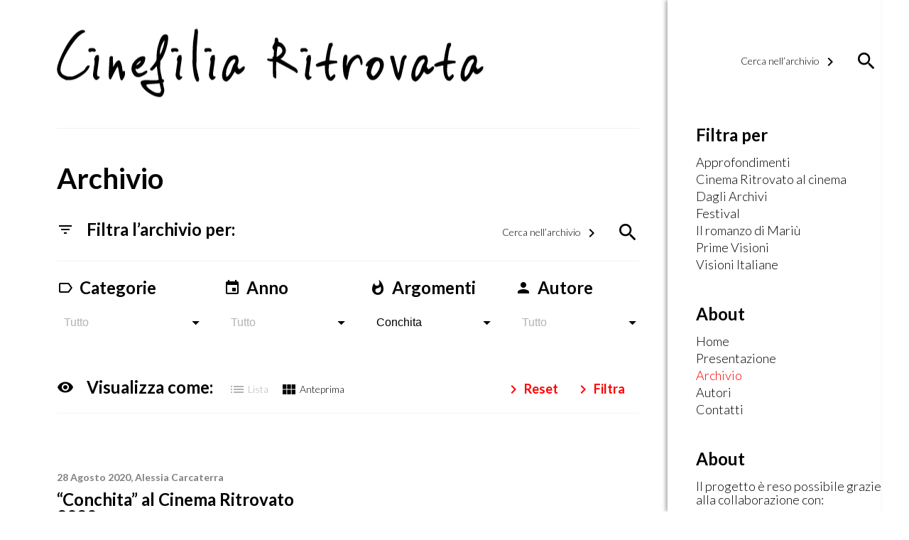

--- FILE ---
content_type: text/html; charset=UTF-8
request_url: https://www.cinefiliaritrovata.it/archivio/?pt=2869
body_size: 81748
content:


<!DOCTYPE html>
<!--[if IE 6]>
<html id="ie6" lang="it-IT">
<![endif]-->
<!--[if IE 7]>
<html id="ie7" lang="it-IT">
<![endif]-->
<!--[if IE 8]>
<html id="ie8" lang="it-IT">
<![endif]-->
<!--[if !(IE 6) | !(IE 7) | !(IE 8)  ]><!-->
<html lang="it-IT">
<!--<![endif]-->
<head>
<meta charset="UTF-8" />
<meta name="viewport" content="width=device-width" />
<title>Archivio | Cinefilia Ritrovata | Il giornale della passione per il Cinema</title>
<link rel="profile" href="http://gmpg.org/xfn/11" />
<link rel="pingback" href="https://www.cinefiliaritrovata.it/xmlrpc.php" />
<script type="text/javascript">
	window.dataLayer = window.dataLayer || [];

	function gtag() {
		dataLayer.push(arguments);
	}

	gtag("consent", "default", {
		ad_personalization: "denied",
		ad_storage: "denied",
		ad_user_data: "denied",
		analytics_storage: "denied",
		functionality_storage: "denied",
		personalization_storage: "denied",
		security_storage: "granted",
		wait_for_update: 500,
	});
	gtag("set", "ads_data_redaction", true);
	</script>
<meta name='robots' content='max-image-preview:large' />
	<style>img:is([sizes="auto" i], [sizes^="auto," i]) { contain-intrinsic-size: 3000px 1500px }</style>
	<link rel='dns-prefetch' href='//fonts.googleapis.com' />
<script type="text/javascript">
/* <![CDATA[ */
window._wpemojiSettings = {"baseUrl":"https:\/\/s.w.org\/images\/core\/emoji\/16.0.1\/72x72\/","ext":".png","svgUrl":"https:\/\/s.w.org\/images\/core\/emoji\/16.0.1\/svg\/","svgExt":".svg","source":{"concatemoji":"https:\/\/www.cinefiliaritrovata.it\/wp-includes\/js\/wp-emoji-release.min.js?ver=6.8.3"}};
/*! This file is auto-generated */
!function(s,n){var o,i,e;function c(e){try{var t={supportTests:e,timestamp:(new Date).valueOf()};sessionStorage.setItem(o,JSON.stringify(t))}catch(e){}}function p(e,t,n){e.clearRect(0,0,e.canvas.width,e.canvas.height),e.fillText(t,0,0);var t=new Uint32Array(e.getImageData(0,0,e.canvas.width,e.canvas.height).data),a=(e.clearRect(0,0,e.canvas.width,e.canvas.height),e.fillText(n,0,0),new Uint32Array(e.getImageData(0,0,e.canvas.width,e.canvas.height).data));return t.every(function(e,t){return e===a[t]})}function u(e,t){e.clearRect(0,0,e.canvas.width,e.canvas.height),e.fillText(t,0,0);for(var n=e.getImageData(16,16,1,1),a=0;a<n.data.length;a++)if(0!==n.data[a])return!1;return!0}function f(e,t,n,a){switch(t){case"flag":return n(e,"\ud83c\udff3\ufe0f\u200d\u26a7\ufe0f","\ud83c\udff3\ufe0f\u200b\u26a7\ufe0f")?!1:!n(e,"\ud83c\udde8\ud83c\uddf6","\ud83c\udde8\u200b\ud83c\uddf6")&&!n(e,"\ud83c\udff4\udb40\udc67\udb40\udc62\udb40\udc65\udb40\udc6e\udb40\udc67\udb40\udc7f","\ud83c\udff4\u200b\udb40\udc67\u200b\udb40\udc62\u200b\udb40\udc65\u200b\udb40\udc6e\u200b\udb40\udc67\u200b\udb40\udc7f");case"emoji":return!a(e,"\ud83e\udedf")}return!1}function g(e,t,n,a){var r="undefined"!=typeof WorkerGlobalScope&&self instanceof WorkerGlobalScope?new OffscreenCanvas(300,150):s.createElement("canvas"),o=r.getContext("2d",{willReadFrequently:!0}),i=(o.textBaseline="top",o.font="600 32px Arial",{});return e.forEach(function(e){i[e]=t(o,e,n,a)}),i}function t(e){var t=s.createElement("script");t.src=e,t.defer=!0,s.head.appendChild(t)}"undefined"!=typeof Promise&&(o="wpEmojiSettingsSupports",i=["flag","emoji"],n.supports={everything:!0,everythingExceptFlag:!0},e=new Promise(function(e){s.addEventListener("DOMContentLoaded",e,{once:!0})}),new Promise(function(t){var n=function(){try{var e=JSON.parse(sessionStorage.getItem(o));if("object"==typeof e&&"number"==typeof e.timestamp&&(new Date).valueOf()<e.timestamp+604800&&"object"==typeof e.supportTests)return e.supportTests}catch(e){}return null}();if(!n){if("undefined"!=typeof Worker&&"undefined"!=typeof OffscreenCanvas&&"undefined"!=typeof URL&&URL.createObjectURL&&"undefined"!=typeof Blob)try{var e="postMessage("+g.toString()+"("+[JSON.stringify(i),f.toString(),p.toString(),u.toString()].join(",")+"));",a=new Blob([e],{type:"text/javascript"}),r=new Worker(URL.createObjectURL(a),{name:"wpTestEmojiSupports"});return void(r.onmessage=function(e){c(n=e.data),r.terminate(),t(n)})}catch(e){}c(n=g(i,f,p,u))}t(n)}).then(function(e){for(var t in e)n.supports[t]=e[t],n.supports.everything=n.supports.everything&&n.supports[t],"flag"!==t&&(n.supports.everythingExceptFlag=n.supports.everythingExceptFlag&&n.supports[t]);n.supports.everythingExceptFlag=n.supports.everythingExceptFlag&&!n.supports.flag,n.DOMReady=!1,n.readyCallback=function(){n.DOMReady=!0}}).then(function(){return e}).then(function(){var e;n.supports.everything||(n.readyCallback(),(e=n.source||{}).concatemoji?t(e.concatemoji):e.wpemoji&&e.twemoji&&(t(e.twemoji),t(e.wpemoji)))}))}((window,document),window._wpemojiSettings);
/* ]]> */
</script>
<link rel='stylesheet' id='jquery-simpleselect-css' href='https://www.cinefiliaritrovata.it/wp-content/themes/qtheme/inc/css/qtheme-simpleselect.min.css?ver=6.8.3' type='text/css' media='all' />
<style id='wp-emoji-styles-inline-css' type='text/css'>

	img.wp-smiley, img.emoji {
		display: inline !important;
		border: none !important;
		box-shadow: none !important;
		height: 1em !important;
		width: 1em !important;
		margin: 0 0.07em !important;
		vertical-align: -0.1em !important;
		background: none !important;
		padding: 0 !important;
	}
</style>
<link rel='stylesheet' id='wp-block-library-css' href='https://www.cinefiliaritrovata.it/wp-includes/css/dist/block-library/style.min.css?ver=6.8.3' type='text/css' media='all' />
<style id='classic-theme-styles-inline-css' type='text/css'>
/*! This file is auto-generated */
.wp-block-button__link{color:#fff;background-color:#32373c;border-radius:9999px;box-shadow:none;text-decoration:none;padding:calc(.667em + 2px) calc(1.333em + 2px);font-size:1.125em}.wp-block-file__button{background:#32373c;color:#fff;text-decoration:none}
</style>
<style id='global-styles-inline-css' type='text/css'>
:root{--wp--preset--aspect-ratio--square: 1;--wp--preset--aspect-ratio--4-3: 4/3;--wp--preset--aspect-ratio--3-4: 3/4;--wp--preset--aspect-ratio--3-2: 3/2;--wp--preset--aspect-ratio--2-3: 2/3;--wp--preset--aspect-ratio--16-9: 16/9;--wp--preset--aspect-ratio--9-16: 9/16;--wp--preset--color--black: #000000;--wp--preset--color--cyan-bluish-gray: #abb8c3;--wp--preset--color--white: #ffffff;--wp--preset--color--pale-pink: #f78da7;--wp--preset--color--vivid-red: #cf2e2e;--wp--preset--color--luminous-vivid-orange: #ff6900;--wp--preset--color--luminous-vivid-amber: #fcb900;--wp--preset--color--light-green-cyan: #7bdcb5;--wp--preset--color--vivid-green-cyan: #00d084;--wp--preset--color--pale-cyan-blue: #8ed1fc;--wp--preset--color--vivid-cyan-blue: #0693e3;--wp--preset--color--vivid-purple: #9b51e0;--wp--preset--gradient--vivid-cyan-blue-to-vivid-purple: linear-gradient(135deg,rgba(6,147,227,1) 0%,rgb(155,81,224) 100%);--wp--preset--gradient--light-green-cyan-to-vivid-green-cyan: linear-gradient(135deg,rgb(122,220,180) 0%,rgb(0,208,130) 100%);--wp--preset--gradient--luminous-vivid-amber-to-luminous-vivid-orange: linear-gradient(135deg,rgba(252,185,0,1) 0%,rgba(255,105,0,1) 100%);--wp--preset--gradient--luminous-vivid-orange-to-vivid-red: linear-gradient(135deg,rgba(255,105,0,1) 0%,rgb(207,46,46) 100%);--wp--preset--gradient--very-light-gray-to-cyan-bluish-gray: linear-gradient(135deg,rgb(238,238,238) 0%,rgb(169,184,195) 100%);--wp--preset--gradient--cool-to-warm-spectrum: linear-gradient(135deg,rgb(74,234,220) 0%,rgb(151,120,209) 20%,rgb(207,42,186) 40%,rgb(238,44,130) 60%,rgb(251,105,98) 80%,rgb(254,248,76) 100%);--wp--preset--gradient--blush-light-purple: linear-gradient(135deg,rgb(255,206,236) 0%,rgb(152,150,240) 100%);--wp--preset--gradient--blush-bordeaux: linear-gradient(135deg,rgb(254,205,165) 0%,rgb(254,45,45) 50%,rgb(107,0,62) 100%);--wp--preset--gradient--luminous-dusk: linear-gradient(135deg,rgb(255,203,112) 0%,rgb(199,81,192) 50%,rgb(65,88,208) 100%);--wp--preset--gradient--pale-ocean: linear-gradient(135deg,rgb(255,245,203) 0%,rgb(182,227,212) 50%,rgb(51,167,181) 100%);--wp--preset--gradient--electric-grass: linear-gradient(135deg,rgb(202,248,128) 0%,rgb(113,206,126) 100%);--wp--preset--gradient--midnight: linear-gradient(135deg,rgb(2,3,129) 0%,rgb(40,116,252) 100%);--wp--preset--font-size--small: 13px;--wp--preset--font-size--medium: 20px;--wp--preset--font-size--large: 36px;--wp--preset--font-size--x-large: 42px;--wp--preset--spacing--20: 0.44rem;--wp--preset--spacing--30: 0.67rem;--wp--preset--spacing--40: 1rem;--wp--preset--spacing--50: 1.5rem;--wp--preset--spacing--60: 2.25rem;--wp--preset--spacing--70: 3.38rem;--wp--preset--spacing--80: 5.06rem;--wp--preset--shadow--natural: 6px 6px 9px rgba(0, 0, 0, 0.2);--wp--preset--shadow--deep: 12px 12px 50px rgba(0, 0, 0, 0.4);--wp--preset--shadow--sharp: 6px 6px 0px rgba(0, 0, 0, 0.2);--wp--preset--shadow--outlined: 6px 6px 0px -3px rgba(255, 255, 255, 1), 6px 6px rgba(0, 0, 0, 1);--wp--preset--shadow--crisp: 6px 6px 0px rgba(0, 0, 0, 1);}:where(.is-layout-flex){gap: 0.5em;}:where(.is-layout-grid){gap: 0.5em;}body .is-layout-flex{display: flex;}.is-layout-flex{flex-wrap: wrap;align-items: center;}.is-layout-flex > :is(*, div){margin: 0;}body .is-layout-grid{display: grid;}.is-layout-grid > :is(*, div){margin: 0;}:where(.wp-block-columns.is-layout-flex){gap: 2em;}:where(.wp-block-columns.is-layout-grid){gap: 2em;}:where(.wp-block-post-template.is-layout-flex){gap: 1.25em;}:where(.wp-block-post-template.is-layout-grid){gap: 1.25em;}.has-black-color{color: var(--wp--preset--color--black) !important;}.has-cyan-bluish-gray-color{color: var(--wp--preset--color--cyan-bluish-gray) !important;}.has-white-color{color: var(--wp--preset--color--white) !important;}.has-pale-pink-color{color: var(--wp--preset--color--pale-pink) !important;}.has-vivid-red-color{color: var(--wp--preset--color--vivid-red) !important;}.has-luminous-vivid-orange-color{color: var(--wp--preset--color--luminous-vivid-orange) !important;}.has-luminous-vivid-amber-color{color: var(--wp--preset--color--luminous-vivid-amber) !important;}.has-light-green-cyan-color{color: var(--wp--preset--color--light-green-cyan) !important;}.has-vivid-green-cyan-color{color: var(--wp--preset--color--vivid-green-cyan) !important;}.has-pale-cyan-blue-color{color: var(--wp--preset--color--pale-cyan-blue) !important;}.has-vivid-cyan-blue-color{color: var(--wp--preset--color--vivid-cyan-blue) !important;}.has-vivid-purple-color{color: var(--wp--preset--color--vivid-purple) !important;}.has-black-background-color{background-color: var(--wp--preset--color--black) !important;}.has-cyan-bluish-gray-background-color{background-color: var(--wp--preset--color--cyan-bluish-gray) !important;}.has-white-background-color{background-color: var(--wp--preset--color--white) !important;}.has-pale-pink-background-color{background-color: var(--wp--preset--color--pale-pink) !important;}.has-vivid-red-background-color{background-color: var(--wp--preset--color--vivid-red) !important;}.has-luminous-vivid-orange-background-color{background-color: var(--wp--preset--color--luminous-vivid-orange) !important;}.has-luminous-vivid-amber-background-color{background-color: var(--wp--preset--color--luminous-vivid-amber) !important;}.has-light-green-cyan-background-color{background-color: var(--wp--preset--color--light-green-cyan) !important;}.has-vivid-green-cyan-background-color{background-color: var(--wp--preset--color--vivid-green-cyan) !important;}.has-pale-cyan-blue-background-color{background-color: var(--wp--preset--color--pale-cyan-blue) !important;}.has-vivid-cyan-blue-background-color{background-color: var(--wp--preset--color--vivid-cyan-blue) !important;}.has-vivid-purple-background-color{background-color: var(--wp--preset--color--vivid-purple) !important;}.has-black-border-color{border-color: var(--wp--preset--color--black) !important;}.has-cyan-bluish-gray-border-color{border-color: var(--wp--preset--color--cyan-bluish-gray) !important;}.has-white-border-color{border-color: var(--wp--preset--color--white) !important;}.has-pale-pink-border-color{border-color: var(--wp--preset--color--pale-pink) !important;}.has-vivid-red-border-color{border-color: var(--wp--preset--color--vivid-red) !important;}.has-luminous-vivid-orange-border-color{border-color: var(--wp--preset--color--luminous-vivid-orange) !important;}.has-luminous-vivid-amber-border-color{border-color: var(--wp--preset--color--luminous-vivid-amber) !important;}.has-light-green-cyan-border-color{border-color: var(--wp--preset--color--light-green-cyan) !important;}.has-vivid-green-cyan-border-color{border-color: var(--wp--preset--color--vivid-green-cyan) !important;}.has-pale-cyan-blue-border-color{border-color: var(--wp--preset--color--pale-cyan-blue) !important;}.has-vivid-cyan-blue-border-color{border-color: var(--wp--preset--color--vivid-cyan-blue) !important;}.has-vivid-purple-border-color{border-color: var(--wp--preset--color--vivid-purple) !important;}.has-vivid-cyan-blue-to-vivid-purple-gradient-background{background: var(--wp--preset--gradient--vivid-cyan-blue-to-vivid-purple) !important;}.has-light-green-cyan-to-vivid-green-cyan-gradient-background{background: var(--wp--preset--gradient--light-green-cyan-to-vivid-green-cyan) !important;}.has-luminous-vivid-amber-to-luminous-vivid-orange-gradient-background{background: var(--wp--preset--gradient--luminous-vivid-amber-to-luminous-vivid-orange) !important;}.has-luminous-vivid-orange-to-vivid-red-gradient-background{background: var(--wp--preset--gradient--luminous-vivid-orange-to-vivid-red) !important;}.has-very-light-gray-to-cyan-bluish-gray-gradient-background{background: var(--wp--preset--gradient--very-light-gray-to-cyan-bluish-gray) !important;}.has-cool-to-warm-spectrum-gradient-background{background: var(--wp--preset--gradient--cool-to-warm-spectrum) !important;}.has-blush-light-purple-gradient-background{background: var(--wp--preset--gradient--blush-light-purple) !important;}.has-blush-bordeaux-gradient-background{background: var(--wp--preset--gradient--blush-bordeaux) !important;}.has-luminous-dusk-gradient-background{background: var(--wp--preset--gradient--luminous-dusk) !important;}.has-pale-ocean-gradient-background{background: var(--wp--preset--gradient--pale-ocean) !important;}.has-electric-grass-gradient-background{background: var(--wp--preset--gradient--electric-grass) !important;}.has-midnight-gradient-background{background: var(--wp--preset--gradient--midnight) !important;}.has-small-font-size{font-size: var(--wp--preset--font-size--small) !important;}.has-medium-font-size{font-size: var(--wp--preset--font-size--medium) !important;}.has-large-font-size{font-size: var(--wp--preset--font-size--large) !important;}.has-x-large-font-size{font-size: var(--wp--preset--font-size--x-large) !important;}
:where(.wp-block-post-template.is-layout-flex){gap: 1.25em;}:where(.wp-block-post-template.is-layout-grid){gap: 1.25em;}
:where(.wp-block-columns.is-layout-flex){gap: 2em;}:where(.wp-block-columns.is-layout-grid){gap: 2em;}
:root :where(.wp-block-pullquote){font-size: 1.5em;line-height: 1.6;}
</style>
<link rel='stylesheet' id='contact-form-7-css' href='https://www.cinefiliaritrovata.it/wp-content/plugins/contact-form-7/includes/css/styles.css?ver=6.1.3' type='text/css' media='all' />
<link rel='stylesheet' id='material_icon-css' href='https://fonts.googleapis.com/icon?family=Material+Icons&#038;ver=6.8.3' type='text/css' media='all' />
<link rel='stylesheet' id='google_font-css' href='https://fonts.googleapis.com/css?family=Lato%3A300%2C300i%2C400%2C400i%2C700%2C700i&#038;ver=6.8.3' type='text/css' media='all' />
<link rel='stylesheet' id='qtheme_reset_style-css' href='https://www.cinefiliaritrovata.it/wp-content/themes/qtheme/inc/css/qtheme-reset.min.css?ver=6.8.3' type='text/css' media='all' />
<link rel='stylesheet' id='lightbox-css' href='https://www.cinefiliaritrovata.it/wp-content/themes/qtheme/inc/css/qtheme-lightbox.min.css?ver=6.8.3' type='text/css' media='all' />
<link rel='stylesheet' id='qtheme-css' href='https://www.cinefiliaritrovata.it/wp-content/themes/qtheme/style.css?ver=6.8.3' type='text/css' media='all' />
<script type="text/javascript" src="https://www.cinefiliaritrovata.it/wp-includes/js/jquery/jquery.min.js?ver=3.7.1" id="jquery-core-js"></script>
<script type="text/javascript" src="https://www.cinefiliaritrovata.it/wp-includes/js/jquery/jquery-migrate.min.js?ver=3.4.1" id="jquery-migrate-js"></script>
<script type="text/javascript" src="https://www.cinefiliaritrovata.it/wp-content/themes/qtheme/inc/js/qtheme-simpleselect.min.js?ver=6.8.3" id="jquery-simpleselect-js"></script>
<script type="text/javascript" src="https://www.cinefiliaritrovata.it/wp-content/themes/qtheme/inc/js/qtheme-lightbox.min.js?ver=6.8.3" id="lightbox-js"></script>
<script type="text/javascript" id="qtheme_functions-js-extra">
/* <![CDATA[ */
var ajax_object = {"ajaxurl":"https:\/\/www.cinefiliaritrovata.it\/wp-admin\/admin-ajax.php"};
/* ]]> */
</script>
<script type="text/javascript" src="https://www.cinefiliaritrovata.it/wp-content/themes/qtheme/inc/js/qtheme-functions.js?ver=6.8.3" id="qtheme_functions-js"></script>
<link rel="https://api.w.org/" href="https://www.cinefiliaritrovata.it/wp-json/" /><link rel="alternate" title="JSON" type="application/json" href="https://www.cinefiliaritrovata.it/wp-json/wp/v2/pages/29" /><link rel="EditURI" type="application/rsd+xml" title="RSD" href="https://www.cinefiliaritrovata.it/xmlrpc.php?rsd" />
<meta name="generator" content="WordPress 6.8.3" />
<link rel="canonical" href="https://www.cinefiliaritrovata.it/archivio/" />
<link rel='shortlink' href='https://www.cinefiliaritrovata.it/?p=29' />
<link rel="alternate" title="oEmbed (JSON)" type="application/json+oembed" href="https://www.cinefiliaritrovata.it/wp-json/oembed/1.0/embed?url=https%3A%2F%2Fwww.cinefiliaritrovata.it%2Farchivio%2F" />
<link rel="alternate" title="oEmbed (XML)" type="text/xml+oembed" href="https://www.cinefiliaritrovata.it/wp-json/oembed/1.0/embed?url=https%3A%2F%2Fwww.cinefiliaritrovata.it%2Farchivio%2F&#038;format=xml" />
<link rel="icon" href="https://www.cinefiliaritrovata.it/wp-content/uploads/2017/04/favicon.jpg" sizes="32x32" />
<link rel="icon" href="https://www.cinefiliaritrovata.it/wp-content/uploads/2017/04/favicon.jpg" sizes="192x192" />
<link rel="apple-touch-icon" href="https://www.cinefiliaritrovata.it/wp-content/uploads/2017/04/favicon.jpg" />
<meta name="msapplication-TileImage" content="https://www.cinefiliaritrovata.it/wp-content/uploads/2017/04/favicon.jpg" />
</head>

<body class="wp-singular page-template page-template-templates-page page-template-archive page-template-templates-pagearchive-php page page-id-29 wp-theme-qtheme">

    <script type="text/plain" data-cookieconsent="statistics">
    (function(i,s,o,g,r,a,m){i['GoogleAnalyticsObject']=r;i[r]=i[r]||function(){
            (i[r].q=i[r].q||[]).push(arguments)},i[r].l=1*new Date();a=s.createElement(o),
        m=s.getElementsByTagName(o)[0];a.async=1;a.src=g;m.parentNode.insertBefore(a,m)
    })(window,document,'script','https://www.google-analytics.com/analytics.js','ga');
    ga('create', 'UA-101307268-1', 'auto');
    ga('send', 'pageview');
    </script>

        
    <div id="page" class="qtheme">

<!--        <div id="logoBg"></div>-->

        <div id="primaryWrapper">

            <div id="siteWrapper" class="mainCol">

                <header class="pageHeader">

                    
                    <div id="mainLogo"  class="centeredVertical">
                                                    <a href='https://www.cinefiliaritrovata.it' alt="Cinefilia Ritrovata | Il giornale della passione per il Cinema" title="Cinefilia Ritrovata | Il giornale della passione per il Cinema">
                                <img src="https://www.cinefiliaritrovata.it/wp-content/uploads/2017/05/logo-1.png" alt="Cinefilia Ritrovata | Il giornale della passione per il Cinema" title="Cinefilia Ritrovata | Il giornale della passione per il Cinema" />
                            </a>
                                            </div>

                    <div id="mobLink" class="centeredVertical">
                        <i class="material-icons">menu</i>
                    </div>

                    <div class="clear"></div>


<!--
                    <div id="mainNav" class="scrollHide">
                        <div id="mainNavContainer" class="centralWrapper">
                            <div id="mainLogo" class="centeredVertical">
                                                                    <a href='https://www.cinefiliaritrovata.it' alt="Cinefilia Ritrovata | Il giornale della passione per il Cinema" title="Cinefilia Ritrovata | Il giornale della passione per il Cinema">
                                        <img src="https://www.cinefiliaritrovata.it/wp-content/uploads/2017/05/logo-1-300x48.png" alt="Cinefilia Ritrovata | Il giornale della passione per il Cinema" title="Cinefilia Ritrovata | Il giornale della passione per il Cinema" />
                                    </a>
                                                            </div>
                            <div id="mobLink" class="centeredVertical">
                                <i class="material-icons">menu</i>
                            </div>
                            <nav id="mainMenu" class="centeredVertical">
                                <div class="menu-main-menu-container"><ul id="menu-main-menu" class="mainMenu"><li id="menu-item-3580" class="menu-item menu-item-type-post_type menu-item-object-page menu-item-home menu-item-3580"><a href="https://www.cinefiliaritrovata.it/">Home</a></li>
<li id="menu-item-28" class="menu-item menu-item-type-post_type menu-item-object-page menu-item-28"><a href="https://www.cinefiliaritrovata.it/presentazione/">Presentazione</a></li>
<li id="menu-item-36" class="menu-item menu-item-type-post_type menu-item-object-page current-menu-item page_item page-item-29 current_page_item menu-item-36"><a href="https://www.cinefiliaritrovata.it/archivio/" aria-current="page">Archivio</a></li>
<li id="menu-item-37" class="menu-item menu-item-type-post_type menu-item-object-page menu-item-37"><a href="https://www.cinefiliaritrovata.it/autori/">Autori</a></li>
<li id="menu-item-35" class="menu-item menu-item-type-post_type menu-item-object-page menu-item-35"><a href="https://www.cinefiliaritrovata.it/contatti/">Contatti</a></li>
</ul></div>                            </nav>
                            <div class="clear"></div>
                        </div>
                    </div>

                    <nav id="mobNav"><div class="menu-main-menu-container"><ul id="menu-main-menu-1" class="mainMenu"><li class="menu-item menu-item-type-post_type menu-item-object-page menu-item-home menu-item-3580"><a href="https://www.cinefiliaritrovata.it/">Home</a></li>
<li class="menu-item menu-item-type-post_type menu-item-object-page menu-item-28"><a href="https://www.cinefiliaritrovata.it/presentazione/">Presentazione</a></li>
<li class="menu-item menu-item-type-post_type menu-item-object-page current-menu-item page_item page-item-29 current_page_item menu-item-36"><a href="https://www.cinefiliaritrovata.it/archivio/" aria-current="page">Archivio</a></li>
<li class="menu-item menu-item-type-post_type menu-item-object-page menu-item-37"><a href="https://www.cinefiliaritrovata.it/autori/">Autori</a></li>
<li class="menu-item menu-item-type-post_type menu-item-object-page menu-item-35"><a href="https://www.cinefiliaritrovata.it/contatti/">Contatti</a></li>
</ul></div></nav>
-->


                </header>

                <main id="main">

<section id="pageStandard">

    <div id="content">

        <div class="pageStandardWrapper">

            <div id="pageArchive" class="content contentPage pagePadding">

                <h1 class="pageTitle">
                    Archivio                </h1>

                <form id="searchForm" method="get" action="">

                    <div class="filterWrapper">

                        <div class="searchRow">
                            <div class="title">
                                <i class="material-icons">filter_list</i>
                                <span class="text">Filtra l’archivio per: </span>
                            </div>
                                <div class="searchBar searchBarExp ">
        <input placeholder="Cerca nell’archivio" class="inputSearch" type="text" name="sh" value="" />
        <span class="placeholder">
            <span class="text">Cerca nell’archivio</span>
            <i class="material-icons">keyboard_arrow_right</i>
        </span>
        <i class="material-icons iconSearch">search</i>
    </div>
                            <div class="clear"></div>
                        </div>

                        <div class="selectRow">
                            <div class="selectWrapper first ">
                                <div class="title">
                                    <i class="material-icons">label_outline</i>
                                    <span class="text">Categorie</span>
                                </div>
                                <div class="select">
                                                                        <select name="c">
                                        <option value="">Tutto</option>
                                                                                    <option value="6" >Approfondimenti</option>
                                                                                    <option value="4" >Cinema Ritrovato al cinema</option>
                                                                                    <option value="7" >Dagli Archivi</option>
                                                                                    <option value="5" >Festival</option>
                                                                                    <option value="2329" >Il romanzo di Mariù</option>
                                                                                    <option value="3" >Prime Visioni</option>
                                                                                    <option value="588" >Visioni Italiane</option>
                                                                            </select>
                                </div>
                            </div>
                            <div class="selectWrapper ">
                                <div class="title">
                                    <i class="material-icons">insert_invitation</i>
                                    <span class="text">Anno</span>
                                </div>
                                <div class="select">
                                                                        <select name="y" class="simpleselect">
                                        <option value="">Tutto</option>
                                                                                    <option value="2012" >2012</option>
                                                                                    <option value="2013" >2013</option>
                                                                                    <option value="2014" >2014</option>
                                                                                    <option value="2015" >2015</option>
                                                                                    <option value="2016" >2016</option>
                                                                                    <option value="2017" >2017</option>
                                                                                    <option value="2018" >2018</option>
                                                                                    <option value="2019" >2019</option>
                                                                                    <option value="2020" >2020</option>
                                                                                    <option value="2021" >2021</option>
                                                                                    <option value="2022" >2022</option>
                                                                                    <option value="2023" >2023</option>
                                                                                    <option value="2024" >2024</option>
                                                                                    <option value="2025" >2025</option>
                                                                            </select>
                                </div>
                            </div>
                            <div class="selectWrapper active">
                                <div class="title">
                                    <i class="material-icons">whatshot</i>
                                    <span class="text">Argomenti</span>
                                </div>
                                <div class="select">
                                                                        <select name="pt">
                                        <option value="">Tutto</option>
                                                                                    <option value="1309" >‘A santanotte</option>
                                                                                    <option value="5441" >“If I Had Legs I’d Kick You”</option>
                                                                                    <option value="4431" >“Il ferroviere”</option>
                                                                                    <option value="5378" >“In the Hand of Dante”</option>
                                                                                    <option value="4206" >“Mixed by Erry”</option>
                                                                                    <option value="5430" >“Put Your Soul on Your Hand and Walk”</option>
                                                                                    <option value="700" >(this is a) META game!</option>
                                                                                    <option value="4895" >#Alien: Romulus</option>
                                                                                    <option value="2414" >#FacceEmozioni. 1500-2020: dalla fisiognomica agli emoji</option>
                                                                                    <option value="706" >100 anni di Charlot</option>
                                                                                    <option value="5192" >100 litri di birra</option>
                                                                                    <option value="582" >120 battiti al minuto</option>
                                                                                    <option value="447" >13th</option>
                                                                                    <option value="2409" >1917</option>
                                                                                    <option value="1027" >1968 A White (and Black) Album</option>
                                                                                    <option value="3118" >1971</option>
                                                                                    <option value="3685" >1972</option>
                                                                                    <option value="4159" >1973</option>
                                                                                    <option value="4639" >1984</option>
                                                                                    <option value="998" >1997: Fuga da New York</option>
                                                                                    <option value="815" >2018</option>
                                                                                    <option value="5196" >2073</option>
                                                                                    <option value="1465" >22 luglio</option>
                                                                                    <option value="3612" >3/19</option>
                                                                                    <option value="2909" >4 mosche di velluto grigio</option>
                                                                                    <option value="5479" >40 secondi</option>
                                                                                    <option value="2266" >45 Dias sem Você</option>
                                                                                    <option value="3160" >50 - Santarcangelo Festival</option>
                                                                                    <option value="848" >7 psicopatici</option>
                                                                                    <option value="439" >70mm</option>
                                                                                    <option value="2417" >8 1/2</option>
                                                                                    <option value="2505" >8 e ½</option>
                                                                                    <option value="1693" >9 Doigts</option>
                                                                                    <option value="4448" >99 Lune</option>
                                                                                    <option value="1036" >A Beutiful Star</option>
                                                                                    <option value="283" >A casa dopo l'uragano</option>
                                                                                    <option value="4986" >A cavallo della tigre</option>
                                                                                    <option value="3555" >A Chiara</option>
                                                                                    <option value="415" >A ciambra</option>
                                                                                    <option value="3081" >A ciascuno il suo</option>
                                                                                    <option value="5054" >A Complete Unknown</option>
                                                                                    <option value="5118" >A Different Man</option>
                                                                                    <option value="1029" >A Fish Out of Water</option>
                                                                                    <option value="5283" >A History of Violence</option>
                                                                                    <option value="5436" >A House of Dynamite</option>
                                                                                    <option value="1539" >A Kid Like Jake</option>
                                                                                    <option value="297" >A mosca cieca</option>
                                                                                    <option value="5446" >A Natureza das Coisas Invisíveis</option>
                                                                                    <option value="3940" >A noi!</option>
                                                                                    <option value="1568" >A Private War</option>
                                                                                    <option value="132" >À propos de Nice</option>
                                                                                    <option value="2924" >A prova d’errore</option>
                                                                                    <option value="1391" >A qualcuno piace caldo</option>
                                                                                    <option value="640" >A Quiet Passion</option>
                                                                                    <option value="5084" >A Real Pain</option>
                                                                                    <option value="3150" >A Rifle and a Bag</option>
                                                                                    <option value="494" >a silent voice</option>
                                                                                    <option value="1455" >A Star Is Born</option>
                                                                                    <option value="4526" >A Strange Way of Life</option>
                                                                                    <option value="4447" >A Thousand and One</option>
                                                                                    <option value="4677" >A Traveler’s Needs</option>
                                                                                    <option value="1624" >A Venezia… un dicembre rosso shocking</option>
                                                                                    <option value="2572" >A. Foraggio</option>
                                                                                    <option value="4446" >A. V. Rockwell</option>
                                                                                    <option value="5117" >Aaron Schimberg</option>
                                                                                    <option value="2819" >Aaron Schneider</option>
                                                                                    <option value="1001" >Aaron Sorkin</option>
                                                                                    <option value="5173" >Abderrahmane Sissako</option>
                                                                                    <option value="40" >Abel Ferrara</option>
                                                                                    <option value="209" >Abel Gance</option>
                                                                                    <option value="2160" >About Endlessness</option>
                                                                                    <option value="2855" >Abraham Polonsky</option>
                                                                                    <option value="526" >Accattone</option>
                                                                                    <option value="523" >Accattone. L’esordio di Pier Paolo Pasolini raccontato dai documenti</option>
                                                                                    <option value="5421" >Accordi e disaccordi</option>
                                                                                    <option value="1248" >Accordion</option>
                                                                                    <option value="3941" >Accuso Mussolini!</option>
                                                                                    <option value="4566" >Achilles</option>
                                                                                    <option value="4094" >Acqua e anice</option>
                                                                                    <option value="503" >Acqua e zucchero: Carlo Di Palma</option>
                                                                                    <option value="898" >Acta general de Chile</option>
                                                                                    <option value="4200" >Actual People</option>
                                                                                    <option value="2126" >Ad Astra</option>
                                                                                    <option value="4489" >Adagio</option>
                                                                                    <option value="1619" >Adam McKay</option>
                                                                                    <option value="168" >Addio giovinezza!</option>
                                                                                    <option value="1822" >Adele Tulli</option>
                                                                                    <option value="3117" >Adelio Ferrero</option>
                                                                                    <option value="3137" >Adolescenti</option>
                                                                                    <option value="1592" >Adolph Deutsch</option>
                                                                                    <option value="3446" >Adoor Gopalakrishnan</option>
                                                                                    <option value="3527" >Adrián Silvestre</option>
                                                                                    <option value="824" >Adriano Celentano</option>
                                                                                    <option value="1969" >Aerial</option>
                                                                                    <option value="629" >After Louie</option>
                                                                                    <option value="3716" >After Love</option>
                                                                                    <option value="5362" >After The Hunt</option>
                                                                                    <option value="4309" >After Work</option>
                                                                                    <option value="4154" >Aftersun</option>
                                                                                    <option value="4451" >Aga Woszczynska</option>
                                                                                    <option value="715" >Agadah</option>
                                                                                    <option value="760" >Agatha Christie</option>
                                                                                    <option value="1908" >Age e Scarpelli</option>
                                                                                    <option value="2091" >Agenore Incrocci</option>
                                                                                    <option value="2078" >Agente 007 - Licenza di uccidere</option>
                                                                                    <option value="3286" >Agente Speciale 117 al Servizio della Repubblica: Missione Cairo</option>
                                                                                    <option value="4484" >Aggro Dr1ft</option>
                                                                                    <option value="346" >Agnès Varda</option>
                                                                                    <option value="4668" >Agnieszka Holland</option>
                                                                                    <option value="1842" >Agostino Ferrente</option>
                                                                                    <option value="3724" >Aguirre furore di Dio</option>
                                                                                    <option value="3606" >Ai confini del male</option>
                                                                                    <option value="2867" >Ai no onimotsu</option>
                                                                                    <option value="1901" >Aida</option>
                                                                                    <option value="2671" >Aida Begic</option>
                                                                                    <option value="4246" >Air – La storia del grande salto</option>
                                                                                    <option value="4643" >Aki Kaurismaki</option>
                                                                                    <option value="4798" >Akira Kurosawa</option>
                                                                                    <option value="919" >Al di là del ponte</option>
                                                                                    <option value="2252" >Al Pacino</option>
                                                                                    <option value="4869" >Al-Leil</option>
                                                                                    <option value="2692" >Aladdin</option>
                                                                                    <option value="3421" >Alain Bonnamy</option>
                                                                                    <option value="191" >Alain Cavalier</option>
                                                                                    <option value="192" >Alain Delon</option>
                                                                                    <option value="4268" >Alain Guiraudie</option>
                                                                                    <option value="4514" >Alain Parroni</option>
                                                                                    <option value="1009" >Alain Robbe-Grillet</option>
                                                                                    <option value="999" >Alan Howarth</option>
                                                                                    <option value="1735" >Alan J. Pakula</option>
                                                                                    <option value="2861" >Alba di gloria</option>
                                                                                    <option value="932" >Alba Rohrwacher</option>
                                                                                    <option value="1671" >Albert Finney</option>
                                                                                    <option value="3177" >Albert Lewin</option>
                                                                                    <option value="236" >Albert Maysles</option>
                                                                                    <option value="2081" >Albert R. Broccoli</option>
                                                                                    <option value="2345" >Albert Serra</option>
                                                                                    <option value="2932" >Albert Speer</option>
                                                                                    <option value="2504" >Alberto Arbasino</option>
                                                                                    <option value="2105" >Alberto Bonucci</option>
                                                                                    <option value="964" >Alberto Gemmi</option>
                                                                                    <option value="868" >Alberto Giacometti</option>
                                                                                    <option value="3050" >Alberto Gottardo</option>
                                                                                    <option value="827" >Alberto Lattuada</option>
                                                                                    <option value="508" >Alberto Lionello</option>
                                                                                    <option value="996" >Alberto Moravia</option>
                                                                                    <option value="716" >Alberto Rondalli</option>
                                                                                    <option value="2134" >Alberto Sordi</option>
                                                                                    <option value="2327" >Album Boris Lehman</option>
                                                                                    <option value="2670" >Album di guerra</option>
                                                                                    <option value="3854" >Alcarràs</option>
                                                                                    <option value="3362" >Aldeia dos rapazes</option>
                                                                                    <option value="3334" >Aldo Fabrizi</option>
                                                                                    <option value="3717" >Aleem Khan</option>
                                                                                    <option value="599" >Alejandro González Iñárritu</option>
                                                                                    <option value="1918" >Alejandro Jodorowky</option>
                                                                                    <option value="1931" >Alejandro Jodorowsky</option>
                                                                                    <option value="2832" >Alejandro Landes</option>
                                                                                    <option value="4062" >Alejandro Loayza-Grisi</option>
                                                                                    <option value="2278" >Aleksandar Sekulovic</option>
                                                                                    <option value="1156" >Aleksandr Fajncimmer</option>
                                                                                    <option value="2846" >Aleksandra Chochlova</option>
                                                                                    <option value="3681" >Aleksandre Koberidze</option>
                                                                                    <option value="849" >Aleksei Popov</option>
                                                                                    <option value="3496" >Aleksej Cupov</option>
                                                                                    <option value="3609" >Aleksey German Jr.</option>
                                                                                    <option value="1951" >Alessandria perché?</option>
                                                                                    <option value="4612" >Alessandro Aniballi</option>
                                                                                    <option value="4509" >Alessandro Bardani</option>
                                                                                    <option value="33" >Alessandro Blasetti</option>
                                                                                    <option value="1477" >Alessandro Capitani</option>
                                                                                    <option value="3821" >Alessandro Cassignoli</option>
                                                                                    <option value="4954" >Alessandro Cassigoli</option>
                                                                                    <option value="3529" >Alessandro Celli</option>
                                                                                    <option value="4168" >Alessandro Comodin</option>
                                                                                    <option value="610" >Alessandro G.A. D'Alessandro</option>
                                                                                    <option value="1476" >Alessandro Haber</option>
                                                                                    <option value="736" >Alessandro Rak</option>
                                                                                    <option value="2187" >Alessandro Rossetto</option>
                                                                                    <option value="3162" >Alessandro Rossi</option>
                                                                                    <option value="5106" >Alessandro Tonda</option>
                                                                                    <option value="1360" >Alessio Cremonini</option>
                                                                                    <option value="3634" >Alessio Rigo de Righi</option>
                                                                                    <option value="2281" >Alex et tous les autres</option>
                                                                                    <option value="3971" >Alex Garland</option>
                                                                                    <option value="4064" >Alex Infascelli</option>
                                                                                    <option value="5408" >Alex Ross Perry</option>
                                                                                    <option value="5141" >Alex Scharfman</option>
                                                                                    <option value="141" >Alex Somers</option>
                                                                                    <option value="1017" >Alexander Desplat</option>
                                                                                    <option value="1890" >Alexander Hackenschmied</option>
                                                                                    <option value="1886" >Alexander Hammid</option>
                                                                                    <option value="1883" >Alexander Korda</option>
                                                                                    <option value="3149" >Alexander Nanau</option>
                                                                                    <option value="4658" >Alexander Payne</option>
                                                                                    <option value="220" >Alexander Volkov</option>
                                                                                    <option value="723" >Alexandr Nevskij</option>
                                                                                    <option value="2715" >Alexandra Dalsbaek</option>
                                                                                    <option value="2994" >Alexandre de la Patellière</option>
                                                                                    <option value="3440" >Alexandre Dumas Fils</option>
                                                                                    <option value="4048" >Alexandre O. Philippe</option>
                                                                                    <option value="4433" >Alexandre Volkoff</option>
                                                                                    <option value="1581" >Alfonso Cuarón</option>
                                                                                    <option value="743" >Alfred Hitchcock</option>
                                                                                    <option value="1146" >Alfred L. Werker</option>
                                                                                    <option value="52" >Alfred Leslie</option>
                                                                                    <option value="2020" >Alfred Santell</option>
                                                                                    <option value="3256" >Alfredo Bini</option>
                                                                                    <option value="1764" >Ali Abbasi</option>
                                                                                    <option value="4530" >Ali Asgari</option>
                                                                                    <option value="3422" >Ali au pays des merveilles</option>
                                                                                    <option value="2323" >Ali Jaberansari</option>
                                                                                    <option value="4276" >Alice Darling</option>
                                                                                    <option value="4007" >Alice Diop</option>
                                                                                    <option value="2447" >Alice e il sindaco</option>
                                                                                    <option value="5211" >Alice Guy</option>
                                                                                    <option value="1067" >Alice Rohrwacher</option>
                                                                                    <option value="4537" >Alice Winocour</option>
                                                                                    <option value="3250" >Alida Valli</option>
                                                                                    <option value="1088" >Alien</option>
                                                                                    <option value="449" >Alien: Covenant</option>
                                                                                    <option value="4289" >Aliens - Scontro finale</option>
                                                                                    <option value="2619" >Alienween</option>
                                                                                    <option value="4531" >Alireza Khatami</option>
                                                                                    <option value="980" >Alison Janney</option>
                                                                                    <option value="5166" >Alissa Jung</option>
                                                                                    <option value="2732" >All Day and a Night</option>
                                                                                    <option value="4010" >All The Beauty And The Bloodshed</option>
                                                                                    <option value="4956" >All We Imagine as Light</option>
                                                                                    <option value="545" >All’ovest niente di nuovo</option>
                                                                                    <option value="1923" >Alla Nazimova</option>
                                                                                    <option value="49" >Allen Ginsberg</option>
                                                                                    <option value="2247" >Alma Ahr’el</option>
                                                                                    <option value="2762" >Alma Har'el</option>
                                                                                    <option value="1069" >Almost Nothing: CERN – Experimental City</option>
                                                                                    <option value="270" >Along for the Ride</option>
                                                                                    <option value="1544" >Alonso Ruizpalacios</option>
                                                                                    <option value="5396" >Alpha</option>
                                                                                    <option value="2990" >Alps</option>
                                                                                    <option value="2007" >Alvaro Vitali</option>
                                                                                    <option value="4312" >Alvise Renzini</option>
                                                                                    <option value="1356" >Amadeus</option>
                                                                                    <option value="4128" >Amalia Ulman</option>
                                                                                    <option value="4426" >Amami stanotte</option>
                                                                                    <option value="4421" >Amanti senza domani</option>
                                                                                    <option value="2010" >Amarcord</option>
                                                                                    <option value="5336" >Ambra Principato</option>
                                                                                    <option value="3537" >Amel Alzakout</option>
                                                                                    <option value="1440" >America 1929 - Sterminateli senza pietà</option>
                                                                                    <option value="3501" >America Latina</option>
                                                                                    <option value="4689" >American Fiction</option>
                                                                                    <option value="3254" >American Skin</option>
                                                                                    <option value="893" >American Sniper</option>
                                                                                    <option value="5044" >Amerikatsi</option>
                                                                                    <option value="4494" >Ami-Ro Skold</option>
                                                                                    <option value="1606" >Amici come prima</option>
                                                                                    <option value="2103" >Amin</option>
                                                                                    <option value="4260" >Amira</option>
                                                                                    <option value="1224" >Amleto Palermi</option>
                                                                                    <option value="3445" >Amma ariyan</option>
                                                                                    <option value="728" >Ammore e malavita</option>
                                                                                    <option value="2895" >Among the Living</option>
                                                                                    <option value="708" >Amor di Regina</option>
                                                                                    <option value="1634" >Amy</option>
                                                                                    <option value="1636" >Amy Winehouse</option>
                                                                                    <option value="488" >An animated life</option>
                                                                                    <option value="3478" >Ana Lily Amirpour</option>
                                                                                    <option value="5071" >Anaïs Tellenne</option>
                                                                                    <option value="4813" >Anatole Litvak</option>
                                                                                    <option value="3367" >Anatomia di un omicidio</option>
                                                                                    <option value="4576" >Anatomia di una caduta</option>
                                                                                    <option value="4165" >Anche io</option>
                                                                                    <option value="1803" >Ancora un giorno</option>
                                                                                    <option value="4697" >Ancora un’estate</option>
                                                                                    <option value="2002" >Anders als di andern</option>
                                                                                    <option value="1963" >Anders als die Andern</option>
                                                                                    <option value="2886" >André Antoine</option>
                                                                                    <option value="1640" >André Bazin</option>
                                                                                    <option value="901" >André Breton</option>
                                                                                    <option value="1219" >André De Toth</option>
                                                                                    <option value="3432" >André Delvaux</option>
                                                                                    <option value="577" >André Hugon</option>
                                                                                    <option value="2243" >André Øvredal</option>
                                                                                    <option value="1854" >André Singer</option>
                                                                                    <option value="2234" >Andrea Adriatico</option>
                                                                                    <option value="3777" >Andrea Arnold</option>
                                                                                    <option value="3567" >Andrea Bettinetti</option>
                                                                                    <option value="3199" >Andrea De Sica</option>
                                                                                    <option value="4214" >Andrea Di Stefano</option>
                                                                                    <option value="406" >Andrea Magnani</option>
                                                                                    <option value="896" >Andrea Pallaoro</option>
                                                                                    <option value="507" >Andrea Segre</option>
                                                                                    <option value="5125" >Andreas Dresen</option>
                                                                                    <option value="3656" >Andreas Fontana</option>
                                                                                    <option value="2977" >Andrej Konchalovsky</option>
                                                                                    <option value="1653" >Andrej Rublëv</option>
                                                                                    <option value="885" >Andrej Tarkovskij</option>
                                                                                    <option value="2649" >Andrej Zvjagincev</option>
                                                                                    <option value="4071" >Andrés Kaiser</option>
                                                                                    <option value="2933" >Andrew Birkin</option>
                                                                                    <option value="4005" >Andrew Dominik</option>
                                                                                    <option value="4684" >Andrew Haigh</option>
                                                                                    <option value="490" >Andrew Kevin Walker</option>
                                                                                    <option value="2792" >Andrew Patterson</option>
                                                                                    <option value="810" >Andrew Webber</option>
                                                                                    <option value="2798" >Andrey Khrzhanovsky</option>
                                                                                    <option value="3110" >Andrzej Munk</option>
                                                                                    <option value="120" >Andrzej Wajda</option>
                                                                                    <option value="1059" >Andy Serkis</option>
                                                                                    <option value="622" >Andy Warhol</option>
                                                                                    <option value="1416" >Angela Ricci Lucchi</option>
                                                                                    <option value="2663" >Angela Schanelec</option>
                                                                                    <option value="936" >Angelo Barbagallo</option>
                                                                                    <option value="1013" >Angelo Novi</option>
                                                                                    <option value="2412" >Angelo Rizzoli</option>
                                                                                    <option value="3870" >Angus MacLane</option>
                                                                                    <option value="2494" >Aniello Arena</option>
                                                                                    <option value="2098" >ANIMA</option>
                                                                                    <option value="3588" >Anima bella</option>
                                                                                    <option value="4307" >Animal House</option>
                                                                                    <option value="4455" >Animali selvatici</option>
                                                                                    <option value="5248" >Anker Sørensen</option>
                                                                                    <option value="3801" >Ann Hui</option>
                                                                                    <option value="4935" >Ann Sirot</option>
                                                                                    <option value="4361" >Anna</option>
                                                                                    <option value="2873" >Anna Bolena</option>
                                                                                    <option value="1705" >Anna Kauber</option>
                                                                                    <option value="1875" >Anna Magnani</option>
                                                                                    <option value="1299" >Anna Maria Tatò</option>
                                                                                    <option value="2917" >Anna Masecchia</option>
                                                                                    <option value="5398" >Anna Negri</option>
                                                                                    <option value="4512" >Annalena Benini</option>
                                                                                    <option value="69" >Annarita Zambrano</option>
                                                                                    <option value="676" >Anne Wiazemsky</option>
                                                                                    <option value="2538" >Anne-Marie Miéville</option>
                                                                                    <option value="2788" >Annecy 2020</option>
                                                                                    <option value="3451" >Annette</option>
                                                                                    <option value="954" >Annette Bening</option>
                                                                                    <option value="3127" >Anni difficili</option>
                                                                                    <option value="3519" >Annie Ernaux</option>
                                                                                    <option value="4989" >Anora</option>
                                                                                    <option value="4705" >Another End</option>
                                                                                    <option value="4736" >Anselm</option>
                                                                                    <option value="394" >Anselma Dell'Olio</option>
                                                                                    <option value="4197" >Ant-Man and the Wasp: Quantumania</option>
                                                                                    <option value="5112" >Anthony Chen</option>
                                                                                    <option value="2108" >Anthropocene</option>
                                                                                    <option value="3603" >Antigone</option>
                                                                                    <option value="3503" >Antoinette Boulat</option>
                                                                                    <option value="4976" >Antonella Sudassi Furniss</option>
                                                                                    <option value="1639" >Antonin Artaud</option>
                                                                                    <option value="1828" >Antonio Banderas</option>
                                                                                    <option value="3014" >Antonio Campos</option>
                                                                                    <option value="5417" >Antonio Capuano</option>
                                                                                    <option value="454" >Antonio Gramsci</option>
                                                                                    <option value="452" >Antonio Gramsci – I giorni del carcere</option>
                                                                                    <option value="3662" >Antonio Manetti</option>
                                                                                    <option value="2707" >Antonio Marchi</option>
                                                                                    <option value="1524" >Antonio Moresco</option>
                                                                                    <option value="1633" >Antonio Pietrangeli</option>
                                                                                    <option value="5072" >Antonio Pisu</option>
                                                                                    <option value="513" >Antonioni</option>
                                                                                    <option value="1043" >Anucha Boonyawatana</option>
                                                                                    <option value="383" >Ape Escape</option>
                                                                                    <option value="938" >Aperti al pubblico</option>
                                                                                    <option value="2722" >Apichatpong Weerasethakul</option>
                                                                                    <option value="2065" >Apocalypse Now</option>
                                                                                    <option value="2063" >Apocalypse Now - Final Cut</option>
                                                                                    <option value="2064" >Apocalypse Now - Redux</option>
                                                                                    <option value="3804" >Apollo 10 e mezzo</option>
                                                                                    <option value="4322" >Applause</option>
                                                                                    <option value="3201" >Apples</option>
                                                                                    <option value="4928" >April</option>
                                                                                    <option value="5152" >April Come She Will</option>
                                                                                    <option value="529" >Aquarius</option>
                                                                                    <option value="3534" >Aquele Querido Mês de Agosto</option>
                                                                                    <option value="2057" >Arab-Israeli dialogue</option>
                                                                                    <option value="2040" >Arabeskebi pirosmanis temaze</option>
                                                                                    <option value="5195" >Arancia meccanica</option>
                                                                                    <option value="5252" >Aranyer Din Ratri</option>
                                                                                    <option value="3314" >Araya</option>
                                                                                    <option value="2784" >Archie Mayo</option>
                                                                                    <option value="666" >Archivio Aperto 2017</option>
                                                                                    <option value="1552" >Archivio Aperto 2018</option>
                                                                                    <option value="2304" >Archivio Aperto 2019</option>
                                                                                    <option value="4065" >Archivio Aperto 2022</option>
                                                                                    <option value="4574" >Archivio Aperto 2023</option>
                                                                                    <option value="4965" >Archivio Aperto 2024</option>
                                                                                    <option value="5399" >Archivio Aperto 2025</option>
                                                                                    <option value="457" >Archivio Calendoli</option>
                                                                                    <option value="13" >Archivio Videoludico</option>
                                                                                    <option value="1676" >Archivio Vittorio De Sica</option>
                                                                                    <option value="5240" >Arco di trionfo</option>
                                                                                    <option value="4098" >Argentina 1985</option>
                                                                                    <option value="4265" >Ari Aster</option>
                                                                                    <option value="3491" >Ariaferma</option>
                                                                                    <option value="4067" >Armageddon Time</option>
                                                                                    <option value="5031" >Armand</option>
                                                                                    <option value="747" >Armando Iannucci</option>
                                                                                    <option value="853" >Armie Hammer</option>
                                                                                    <option value="2805" >Arnaud Desplechin</option>
                                                                                    <option value="5039" >Arrapaho</option>
                                                                                    <option value="1091" >Arrigo Frusta</option>
                                                                                    <option value="1400" >Arrivederci Saigon</option>
                                                                                    <option value="530" >Art City Cinema</option>
                                                                                    <option value="2531" >Art City Cinema 2015</option>
                                                                                    <option value="865" >Art City Cinema 2018</option>
                                                                                    <option value="93" >Art Déco</option>
                                                                                    <option value="531" >Art War</option>
                                                                                    <option value="2525" >Arte Fiera 2015</option>
                                                                                    <option value="4384" >Arthur Robison</option>
                                                                                    <option value="5294" >Artisti e modelle</option>
                                                                                    <option value="4497" >Arturo Ripstein</option>
                                                                                    <option value="4057" >As Bestas</option>
                                                                                    <option value="3461" >As We Like It</option>
                                                                                    <option value="5247" >Asbjørn Andersen</option>
                                                                                    <option value="534" >Ascensore per il patibolo</option>
                                                                                    <option value="3888" >Aschenputtel</option>
                                                                                    <option value="3677" >Asghar Farhadi</option>
                                                                                    <option value="4573" >Ashley Sabin</option>
                                                                                    <option value="767" >Asian Film Festival 2017</option>
                                                                                    <option value="1033" >Asian Film Festival 2018</option>
                                                                                    <option value="1635" >Asif Kapadia</option>
                                                                                    <option value="2269" >Ask for Jane</option>
                                                                                    <option value="62" >Aspettando il Cinema Ritrovato</option>
                                                                                    <option value="1868" >Aspettando il Cinema Ritrovato 2019</option>
                                                                                    <option value="2960" >Assandira</option>
                                                                                    <option value="795" >Assassin's Creed</option>
                                                                                    <option value="4517" >Assassinio a Venezia</option>
                                                                                    <option value="3715" >Assassinio sul Nilo</option>
                                                                                    <option value="761" >Assassinio sull'Orient Express</option>
                                                                                    <option value="4528" >Asteroid City</option>
                                                                                    <option value="3983" >Athena</option>
                                                                                    <option value="4768" >Athina Rachel Tsangari</option>
                                                                                    <option value="3618" >Atlantide</option>
                                                                                    <option value="4767" >Attenberg</option>
                                                                                    <option value="1014" >Attilio Bertolucci</option>
                                                                                    <option value="4851" >Atto di violenza</option>
                                                                                    <option value="678" >Au hasard Balthasar</option>
                                                                                    <option value="3520" >Audrey Diwan</option>
                                                                                    <option value="594" >Audrey Hepburn</option>
                                                                                    <option value="4723" >Augure</option>
                                                                                    <option value="110" >Augusto Genina</option>
                                                                                    <option value="535" >Austerlitz</option>
                                                                                    <option value="448" >Ava DuVernay</option>
                                                                                    <option value="675" >Avanguardia e Rivoluzione: Il cinema di Sergej M. Ejzenštejn</option>
                                                                                    <option value="844" >Avanguardie sovietiche</option>
                                                                                    <option value="3400" >Avanti c'è posto...</option>
                                                                                    <option value="4140" >Avatar –  La via dell’acqua</option>
                                                                                    <option value="1795" >Avengers: Endgame</option>
                                                                                    <option value="485" >Avid Liongoren</option>
                                                                                    <option value="803" >Axel Scheffler</option>
                                                                                    <option value="3655" >Azor</option>
                                                                                    <option value="1924" >Bab Al-Hadid - Stazione centrale</option>
                                                                                    <option value="1428" >Babadook</option>
                                                                                    <option value="4552" >Babak Jalali</option>
                                                                                    <option value="2298" >Babis Makridis</option>
                                                                                    <option value="1819" >Baby Boy</option>
                                                                                    <option value="5059" >Babygirl</option>
                                                                                    <option value="4161" >Babylon</option>
                                                                                    <option value="3547" >BAC Nord</option>
                                                                                    <option value="1145" >Bachelor’s Affairs</option>
                                                                                    <option value="4730" >Back to Black</option>
                                                                                    <option value="1435" >Bad</option>
                                                                                    <option value="2206" >Bad Education</option>
                                                                                    <option value="3184" >Bad Luck Banging or Loony Porn</option>
                                                                                    <option value="3826" >Bad Roads – Le strade del Donbass</option>
                                                                                    <option value="2556" >Bad Taste</option>
                                                                                    <option value="4425" >Bahram Beyzai</option>
                                                                                    <option value="4373" >Ball im Savoy</option>
                                                                                    <option value="2512" >Balnearios</option>
                                                                                    <option value="4722" >Baloji</option>
                                                                                    <option value="4525" >Balzinnâmyn Amarsaihan</option>
                                                                                    <option value="2646" >Bande de filles</option>
                                                                                    <option value="3833" >Banditi a Orgosolo</option>
                                                                                    <option value="1833" >Bangla</option>
                                                                                    <option value="1318" >Banya Titka</option>
                                                                                    <option value="2770" >Bar Giuseppe</option>
                                                                                    <option value="4593" >Barbara Hammer</option>
                                                                                    <option value="2623" >Barbara Monti</option>
                                                                                    <option value="3358" >Bárbara Virgínia</option>
                                                                                    <option value="609" >Barbiana ‘65 - La lezione di Don Milani</option>
                                                                                    <option value="4469" >Barbie</option>
                                                                                    <option value="1459" >Barbra Streisand</option>
                                                                                    <option value="3975" >Bardo</option>
                                                                                    <option value="3637" >Barry Alexander Brown</option>
                                                                                    <option value="1645" >Barry Jenkins</option>
                                                                                    <option value="2621" >Barry Lyndon</option>
                                                                                    <option value="4546" >Bartolomeo Pagano</option>
                                                                                    <option value="2543" >Bartolomeo Pampaloni</option>
                                                                                    <option value="4714" >Basaglia 100</option>
                                                                                    <option value="3550" >Baz Luhrmann</option>
                                                                                    <option value="662" >Beach Rat</option>
                                                                                    <option value="50" >Beat Generation</option>
                                                                                    <option value="2209" >Beatles</option>
                                                                                    <option value="793" >Beatrice Segolini</option>
                                                                                    <option value="4264" >Beau ha paura</option>
                                                                                    <option value="118" >Beaubourg 77</option>
                                                                                    <option value="3466" >Beckett</option>
                                                                                    <option value="275" >Becoming Cary Grant</option>
                                                                                    <option value="790" >Bee Gees</option>
                                                                                    <option value="4899" >Beetlejuice Beetlejuice</option>
                                                                                    <option value="2318" >Before You Know It</option>
                                                                                    <option value="5053" >Behtash Sanaeeha</option>
                                                                                    <option value="3058" >Being My Mom</option>
                                                                                    <option value="3665" >Being The Ricardos</option>
                                                                                    <option value="3579" >Belfast</option>
                                                                                    <option value="3808" >Bella Ciao</option>
                                                                                    <option value="289" >Bella di giorno</option>
                                                                                    <option value="2235" >Bella e perduta</option>
                                                                                    <option value="4342" >Bellissima</option>
                                                                                    <option value="2342" >Bellissime</option>
                                                                                    <option value="559" >Bellocchio</option>
                                                                                    <option value="3355" >Belphégor</option>
                                                                                    <option value="4247" >Ben Affleck</option>
                                                                                    <option value="1596" >Ben Is Back</option>
                                                                                    <option value="2294" >Ben Mankoff</option>
                                                                                    <option value="2757" >Ben-Hur</option>
                                                                                    <option value="4205" >Benedetta</option>
                                                                                    <option value="2223" >Benedetta Barzini</option>
                                                                                    <option value="1716" >Benedetta Valabrega</option>
                                                                                    <option value="2136" >Benedict Andrews</option>
                                                                                    <option value="1601" >Benedikt Erlingsson</option>
                                                                                    <option value="2224" >Beniamino Barrese</option>
                                                                                    <option value="112" >Benito Mussolini</option>
                                                                                    <option value="1749" >Benm’Barek</option>
                                                                                    <option value="2425" >Benny Safdie</option>
                                                                                    <option value="3011" >Benoît Delépine</option>
                                                                                    <option value="5110" >Benoit Jacquot</option>
                                                                                    <option value="4084" >Bentu</option>
                                                                                    <option value="660" >Beppe Fenoglio</option>
                                                                                    <option value="1078" >Bergman 100</option>
                                                                                    <option value="4678" >Berlinale 2024</option>
                                                                                    <option value="1983" >Berliner ballade</option>
                                                                                    <option value="4974" >Berlinguer - La grande ambizione</option>
                                                                                    <option value="2642" >Berlinguer ti voglio bene</option>
                                                                                    <option value="4192" >Berlino 2023</option>
                                                                                    <option value="5124" >Berlino estate ‘42</option>
                                                                                    <option value="2598" >Bernardino Zapponi</option>
                                                                                    <option value="375" >Bernardo Bertolucci</option>
                                                                                    <option value="1834" >Bernardo Bertolucci: No End Travelling</option>
                                                                                    <option value="1643" >Berry Jenkins</option>
                                                                                    <option value="2552" >Bert I. Gordon</option>
                                                                                    <option value="4460" >Bertrand Bonello</option>
                                                                                    <option value="1063" >Bertrand Mandico</option>
                                                                                    <option value="3183" >Bertrand Tavernier</option>
                                                                                    <option value="2586" >Best of Enemies</option>
                                                                                    <option value="4915" >Bestiari Erbari Lapidari</option>
                                                                                    <option value="1236" >Bette Davis</option>
                                                                                    <option value="5033" >Better Man</option>
                                                                                    <option value="2830" >Beyoncé</option>
                                                                                    <option value="2205" >BFI London Film Festival 2019</option>
                                                                                    <option value="1106" >BFI National Archive</option>
                                                                                    <option value="3411" >Bhumika</option>
                                                                                    <option value="3325" >Bhuvan Shome</option>
                                                                                    <option value="365" >Bianca</option>
                                                                                    <option value="516" >Biblioteca Renzo Renzi</option>
                                                                                    <option value="2037" >Bidzina Rachvelishvili</option>
                                                                                    <option value="4238" >Bifest 2023</option>
                                                                                    <option value="1051" >Big Fish and Begonia</option>
                                                                                    <option value="140" >Bill Morrison</option>
                                                                                    <option value="4295" >Billy</option>
                                                                                    <option value="371" >Billy Wilder</option>
                                                                                    <option value="4829" >Bílý Ráj</option>
                                                                                    <option value="3447" >Binka Zhelyazkova</option>
                                                                                    <option value="2578" >Biografilm 2015</option>
                                                                                    <option value="66" >Biografilm 2017</option>
                                                                                    <option value="1071" >Biografilm 2018</option>
                                                                                    <option value="1852" >Biografilm 2019</option>
                                                                                    <option value="4304" >Biografilm 2023</option>
                                                                                    <option value="4762" >Biografilm 2024</option>
                                                                                    <option value="5189" >Biografilm 2025</option>
                                                                                    <option value="5155" >Bird</option>
                                                                                    <option value="2645" >Birdman</option>
                                                                                    <option value="5156" >Black Bag</option>
                                                                                    <option value="2727" >Black Christmas (1974)</option>
                                                                                    <option value="2729" >Black Christmas (2006)</option>
                                                                                    <option value="2725" >Black Christmas (2019)</option>
                                                                                    <option value="5085" >Black Dog</option>
                                                                                    <option value="1176" >Black Goddess</option>
                                                                                    <option value="2829" >Black Is King</option>
                                                                                    <option value="5174" >Black Tea</option>
                                                                                    <option value="1444" >BlacKkKlansman</option>
                                                                                    <option value="574" >Blade Runner</option>
                                                                                    <option value="573" >Blade Runner 2049</option>
                                                                                    <option value="1016" >Blake Edwards</option>
                                                                                    <option value="2158" >Blanco en Blanco</option>
                                                                                    <option value="3939" >Blind Husbands</option>
                                                                                    <option value="2173" >Blinded by the Light</option>
                                                                                    <option value="4961" >Blitz</option>
                                                                                    <option value="4670" >Blitz Bazawule</option>
                                                                                    <option value="2600" >Block-notes di un regista</option>
                                                                                    <option value="84" >Blog</option>
                                                                                    <option value="4004" >Blonde</option>
                                                                                    <option value="4372" >Blow Out</option>
                                                                                    <option value="500" >Blow Up di ‘Blow Up’</option>
                                                                                    <option value="511" >Blow Up: alla ricerca del punto perduto</option>
                                                                                    <option value="32" >Blow-up</option>
                                                                                    <option value="1872" >Blue My Mind</option>
                                                                                    <option value="787" >Blues Brothers</option>
                                                                                    <option value="4850" >Blues in the Night</option>
                                                                                    <option value="2728" >Bob Clark</option>
                                                                                    <option value="1433" >Bob Dylan</option>
                                                                                    <option value="774" >Bob Fosse</option>
                                                                                    <option value="647" >Bobbi Jo Hart</option>
                                                                                    <option value="3393" >Boccaccio '70</option>
                                                                                    <option value="5234" >Bodil Ipsen</option>
                                                                                    <option value="1574" >Bohemian Rhapsody</option>
                                                                                    <option value="2178" >Boia maschere e segreti</option>
                                                                                    <option value="4106" >Boiling Point – Il disastro è servito</option>
                                                                                    <option value="85" >Bologna fotografata</option>
                                                                                    <option value="2374" >Bologna Incontri</option>
                                                                                    <option value="2702" >Bombshell</option>
                                                                                    <option value="4793" >Bona</option>
                                                                                    <option value="2810" >Bone Tomahawk</option>
                                                                                    <option value="3977" >Bones and All</option>
                                                                                    <option value="2607" >Bong Hue Gu</option>
                                                                                    <option value="2332" >Bong Joon-ho</option>
                                                                                    <option value="592" >Bonifacio Angius</option>
                                                                                    <option value="961" >Boogie Nitghs</option>
                                                                                    <option value="1104" >Booster Bonzo: or Bonzo in Gay Parade</option>
                                                                                    <option value="1763" >Border</option>
                                                                                    <option value="4857" >Boris Barnet</option>
                                                                                    <option value="419" >Boris Hars-Tschachotin</option>
                                                                                    <option value="836" >Bosch</option>
                                                                                    <option value="1820" >Boyz n the Hood</option>
                                                                                    <option value="4335" >Braciere ardente</option>
                                                                                    <option value="2611" >Brad Bird</option>
                                                                                    <option value="1457" >Bradley Cooper</option>
                                                                                    <option value="1396" >Brady Corbet</option>
                                                                                    <option value="356" >Brancaleone alle crociate</option>
                                                                                    <option value="2625" >Brando Sorbini</option>
                                                                                    <option value="1997" >Bravados</option>
                                                                                    <option value="2811" >Brawl in Cell Block 99</option>
                                                                                    <option value="5305" >Brazil</option>
                                                                                    <option value="291" >Break up</option>
                                                                                    <option value="4025" >Bretten Hannam</option>
                                                                                    <option value="742" >Brian De Palma</option>
                                                                                    <option value="4012" >Brian e Charles</option>
                                                                                    <option value="5098" >Bridget Jones - Un amore di ragazzo</option>
                                                                                    <option value="2738" >Bridget Savage Cole</option>
                                                                                    <option value="181" >Brigitte Bardot</option>
                                                                                    <option value="772" >Brillante Mendoza</option>
                                                                                    <option value="5363" >Broken English</option>
                                                                                    <option value="4924" >Broken Rage</option>
                                                                                    <option value="2565" >Brooklyn Farmer</option>
                                                                                    <option value="4092" >Bros</option>
                                                                                    <option value="3595" >Brotherhood</option>
                                                                                    <option value="551" >Browning</option>
                                                                                    <option value="3016" >Bruce Chatwin</option>
                                                                                    <option value="2174" >Bruce Springsteen</option>
                                                                                    <option value="334" >Bruce Weber</option>
                                                                                    <option value="3591" >Bruno Dumont</option>
                                                                                    <option value="1714" >Bruno Ganz</option>
                                                                                    <option value="3245" >Bruno Todini</option>
                                                                                    <option value="3156" >Bryan Fogel</option>
                                                                                    <option value="1575" >Bryan Singer</option>
                                                                                    <option value="5089" >Bryan Woods</option>
                                                                                    <option value="1946" >Budd Boetticher</option>
                                                                                    <option value="4755" >Buena Vista Social Club</option>
                                                                                    <option value="5361" >Bugonia</option>
                                                                                    <option value="2742" >Buio</option>
                                                                                    <option value="3838" >Buongiorno notte</option>
                                                                                    <option value="2199" >Burning</option>
                                                                                    <option value="4345" >Bushman</option>
                                                                                    <option value="4175" >Bussano alla porta</option>
                                                                                    <option value="317" >Buster Keaton</option>
                                                                                    <option value="2740" >Buttiamo giù l'uomo</option>
                                                                                    <option value="1917" >Byron Haskin</option>
                                                                                    <option value="3623" >Byron Howard</option>
                                                                                    <option value="2570" >C. Piccinini</option>
                                                                                    <option value="4596" >C'è ancora domani</option>
                                                                                    <option value="995" >C'era una volta il West</option>
                                                                                    <option value="4966" >C'era una volta in America</option>
                                                                                    <option value="3450" >C'eravamo tanto amati</option>
                                                                                    <option value="5150" >C'est pas moi</option>
                                                                                    <option value="2194" >C’era una volta a… Hollywood</option>
                                                                                    <option value="4737" >C’era una volta in Bhutan</option>
                                                                                    <option value="2632" >C’est dur d’être aimé par des cons</option>
                                                                                    <option value="3805" >C’mon C’mon</option>
                                                                                    <option value="773" >Cabaret</option>
                                                                                    <option value="4547" >Cabiria</option>
                                                                                    <option value="4109" >Cadaveri eccellenti</option>
                                                                                    <option value="2979" >Caetano Veloso</option>
                                                                                    <option value="4779" >Café Elektric</option>
                                                                                    <option value="5267" >Café Flesh</option>
                                                                                    <option value="537" >Café Society</option>
                                                                                    <option value="3926" >Cainà ovvero l'isola e il continente</option>
                                                                                    <option value="4822" >Caino!</option>
                                                                                    <option value="3781" >Calcinculo</option>
                                                                                    <option value="3820" >Californie</option>
                                                                                    <option value="175" >Caligula</option>
                                                                                    <option value="3994" >Call of God</option>
                                                                                    <option value="3084" >Callie Khouri</option>
                                                                                    <option value="553" >Callisto Cosulich</option>
                                                                                    <option value="1971" >Calypso</option>
                                                                                    <option value="1262" >Camilla</option>
                                                                                    <option value="2746" >Camilla Cederna</option>
                                                                                    <option value="3040" >Camilla Iannetti</option>
                                                                                    <option value="5343" >Camminacammina</option>
                                                                                    <option value="1380" >Camorra</option>
                                                                                    <option value="4929" >Campi di battaglia</option>
                                                                                    <option value="4930" >Campo di battaglia</option>
                                                                                    <option value="3488" >Candyman</option>
                                                                                    <option value="4271" >Cane che abbaia non morde</option>
                                                                                    <option value="3123" >Cane di paglia</option>
                                                                                    <option value="5036" >Cane randagio</option>
                                                                                    <option value="31" >Cannes</option>
                                                                                    <option value="1835" >Cannes 2019</option>
                                                                                    <option value="4748" >Cannes 2024</option>
                                                                                    <option value="5164" >Cannes 2025</option>
                                                                                    <option value="3952" >Canoa: memoria de un hecho vergonzoso</option>
                                                                                    <option value="3942" >Cantando sotto la pioggia</option>
                                                                                    <option value="1120" >Čapaev</option>
                                                                                    <option value="775" >Cappello a cilindro</option>
                                                                                    <option value="1411" >Capri-Revolution</option>
                                                                                    <option value="5076" >Captain America: Brave New World</option>
                                                                                    <option value="3494" >Captain Volkonogov Escaped</option>
                                                                                    <option value="4688" >Caracas</option>
                                                                                    <option value="1164" >Caravan</option>
                                                                                    <option value="2976" >Cari compagni!</option>
                                                                                    <option value="2634" >Caricaturistes. Fantassins de la démocratie</option>
                                                                                    <option value="1202" >Carita de cielo</option>
                                                                                    <option value="1378" >Carl Boese</option>
                                                                                    <option value="3115" >Carl T. Dreyer</option>
                                                                                    <option value="3897" >Carl Theodor Dreyer</option>
                                                                                    <option value="3855" >Carla Simón</option>
                                                                                    <option value="2112" >Carlo Delle Piane</option>
                                                                                    <option value="973" >Carlo di Carlo</option>
                                                                                    <option value="1607" >Carlo e Enrico Vanzina</option>
                                                                                    <option value="3065" >Carlo Lavagna</option>
                                                                                    <option value="5261" >Carlo Lizzani</option>
                                                                                    <option value="424" >Carlo Ponti</option>
                                                                                    <option value="4812" >Carlo Rim</option>
                                                                                    <option value="2279" >Carlo Rustichelli</option>
                                                                                    <option value="2449" >Carlo Verdone</option>
                                                                                    <option value="3170" >Carlos López Estrada</option>
                                                                                    <option value="4482" >Carlos Saura</option>
                                                                                    <option value="1011" >Carmelo Bene</option>
                                                                                    <option value="3873" >Carmen</option>
                                                                                    <option value="255" >Carmen Boni</option>
                                                                                    <option value="151" >Carmine Gallone</option>
                                                                                    <option value="1223" >Carnevalesca</option>
                                                                                    <option value="3008" >Caro diario</option>
                                                                                    <option value="2166" >Carolina e Didi Gnocchi</option>
                                                                                    <option value="1748" >Carolina Raspanti</option>
                                                                                    <option value="1169" >Carosello che passione!</option>
                                                                                    <option value="1304" >Carosello napoletano</option>
                                                                                    <option value="755" >Carrie</option>
                                                                                    <option value="2301" >Cartoline dall’America</option>
                                                                                    <option value="3093" >Cartoon Saloon</option>
                                                                                    <option value="3541" >Cary Fukunaga</option>
                                                                                    <option value="277" >Cary Grant</option>
                                                                                    <option value="396" >Casa d'altri</option>
                                                                                    <option value="3224" >Casco d'oro</option>
                                                                                    <option value="3822" >Casey Kauffman</option>
                                                                                    <option value="2803" >Casinò</option>
                                                                                    <option value="2590" >Cassero</option>
                                                                                    <option value="831" >Castellano e Pipolo</option>
                                                                                    <option value="1293" >cataloghi Lumière</option>
                                                                                    <option value="4036" >Caterina Martino</option>
                                                                                    <option value="2622" >Caterina Sokota</option>
                                                                                    <option value="4698" >Catherine Breillat</option>
                                                                                    <option value="4043" >Catherine Called Birdy</option>
                                                                                    <option value="1766" >Catherine Corsini</option>
                                                                                    <option value="783" >Catherine Deneuve</option>
                                                                                    <option value="3692" >Catherine McGilvray</option>
                                                                                    <option value="3817" >Catherine Spaak</option>
                                                                                    <option value="1934" >Catherine Wyler</option>
                                                                                    <option value="1974" >Cats amore</option>
                                                                                    <option value="2461" >Cattive acque</option>
                                                                                    <option value="4726" >Cattiverie a domicilio</option>
                                                                                    <option value="3881" >Caught</option>
                                                                                    <option value="538" >Cavalo Dinheiro</option>
                                                                                    <option value="2272" >Cecchi Gori – Una famiglia italiana</option>
                                                                                    <option value="2116" >Cecil B. DeMille e Judy Garland</option>
                                                                                    <option value="1302" >Cécile Decugis</option>
                                                                                    <option value="1717" >Cecilia Mangini</option>
                                                                                    <option value="4349" >Ceddo</option>
                                                                                    <option value="3548" >Cédric Jimenez</option>
                                                                                    <option value="2239" >Céline Sciamma</option>
                                                                                    <option value="4565" >Celine Song</option>
                                                                                    <option value="2368" >Cena con delitto</option>
                                                                                    <option value="119" >Cenere e diamanti</option>
                                                                                    <option value="593" >Cenerentola a Parigi</option>
                                                                                    <option value="1232" >Central do Brasil</option>
                                                                                    <option value="4766" >Cerchi</option>
                                                                                    <option value="440" >Cerny Petr</option>
                                                                                    <option value="1467" >Cesare Pavese</option>
                                                                                    <option value="1675" >Cesare Zavattini</option>
                                                                                    <option value="5420" >Cesc Gay</option>
                                                                                    <option value="1751" >Chaco</option>
                                                                                    <option value="2764" >Chad e Jared Moldenhauer</option>
                                                                                    <option value="2938" >Chadwick Boseman</option>
                                                                                    <option value="2948" >Chaitanya Tamhane</option>
                                                                                    <option value="4731" >Challengers</option>
                                                                                    <option value="4833" >Chantal Akerman</option>
                                                                                    <option value="562" >Chaplin</option>
                                                                                    <option value="3625" >Charise Castro Smith</option>
                                                                                    <option value="3921" >Charles Bryant</option>
                                                                                    <option value="4808" >Charles Burnett</option>
                                                                                    <option value="4800" >Charles Crichton</option>
                                                                                    <option value="3237" >Charles Dickens</option>
                                                                                    <option value="571" >Charles Laughton</option>
                                                                                    <option value="3905" >Charles Vanel</option>
                                                                                    <option value="1945" >Charleston</option>
                                                                                    <option value="1330" >Charlie Chaplin</option>
                                                                                    <option value="540" >Charlie Hebdo</option>
                                                                                    <option value="2997" >Charlie Kaufman</option>
                                                                                    <option value="3828" >Charline Bourgeois-Tacquet</option>
                                                                                    <option value="705" >charlot</option>
                                                                                    <option value="1329" >Charlot soldato</option>
                                                                                    <option value="4454" >Charlotte Le Bon</option>
                                                                                    <option value="1409" >Charlotte Rampling</option>
                                                                                    <option value="4148" >Charlotte Vandermeersch</option>
                                                                                    <option value="4153" >Charlotte Wells</option>
                                                                                    <option value="1800" >Che fare quando il mondo è in fiamme?</option>
                                                                                    <option value="1235" >Che fine ha fatto Baby Jane?</option>
                                                                                    <option value="2011" >Che?</option>
                                                                                    <option value="2396" >Checco Zalone</option>
                                                                                    <option value="4817" >Chemi Bebia</option>
                                                                                    <option value="3462" >Cheng Hun-i</option>
                                                                                    <option value="2282" >Cheng-Chui Kuo</option>
                                                                                    <option value="2228" >Cher</option>
                                                                                    <option value="851" >Chiamami col tuo nome</option>
                                                                                    <option value="4009" >Chiara</option>
                                                                                    <option value="3782" >Chiara Bellosi</option>
                                                                                    <option value="4939" >Chiara Malta</option>
                                                                                    <option value="2627" >Chiara Maraji Biasi</option>
                                                                                    <option value="4834" >Chijo</option>
                                                                                    <option value="4518" >Chloé Barreau</option>
                                                                                    <option value="2989" >Chloé Zhao</option>
                                                                                    <option value="4645" >Chris Buck</option>
                                                                                    <option value="847" >Chris Columbus</option>
                                                                                    <option value="1205" >Chris Marker</option>
                                                                                    <option value="2291" >Christiaan Olwagen</option>
                                                                                    <option value="1618" >Christian Bale</option>
                                                                                    <option value="1604" >Christian De Sica</option>
                                                                                    <option value="2999" >Christian Petzold</option>
                                                                                    <option value="1170" >Christian Wahnschaffe</option>
                                                                                    <option value="2766" >Christoph Waltz</option>
                                                                                    <option value="2460" >Christophe Honoré</option>
                                                                                    <option value="606" >Christophe Lourdelet</option>
                                                                                    <option value="5175" >Christopher McQuarrie</option>
                                                                                    <option value="380" >Christopher Nolan</option>
                                                                                    <option value="3200" >Christos Nikou</option>
                                                                                    <option value="5026" >Christy Hall</option>
                                                                                    <option value="472" >Chronicle of Innsmouth</option>
                                                                                    <option value="3734" >Chung Mong-hong</option>
                                                                                    <option value="1880" >Churchill and the Movie Mogul</option>
                                                                                    <option value="5064" >Ciao bambino</option>
                                                                                    <option value="1928" >Cielo di fuoco</option>
                                                                                    <option value="2480" >Cielo giallo</option>
                                                                                    <option value="1977" >Cielo infernale</option>
                                                                                    <option value="197" >Cielo sulla palude</option>
                                                                                    <option value="664" >Cinebox</option>
                                                                                    <option value="287" >Cinefilia Ritrovata</option>
                                                                                    <option value="681" >Cineguf</option>
                                                                                    <option value="61" >Cinema e ambiente</option>
                                                                                    <option value="993" >Cinema e Sessantotto</option>
                                                                                    <option value="937" >Cinema Emilia-Romagna</option>
                                                                                    <option value="138" >cinema iraniano</option>
                                                                                    <option value="496" >Cinema ritrovato</option>
                                                                                    <option value="521" >cinema ritrovato 2013</option>
                                                                                    <option value="2690" >Cinema Ritrovato 2015</option>
                                                                                    <option value="75" >Cinema Ritrovato 2017</option>
                                                                                    <option value="1068" >Cinema Ritrovato 2018</option>
                                                                                    <option value="1867" >Cinema Ritrovato 2019</option>
                                                                                    <option value="2823" >Cinema Ritrovato 2020</option>
                                                                                    <option value="3295" >Cinema Ritrovato 2021</option>
                                                                                    <option value="3866" >Cinema Ritrovato 2022</option>
                                                                                    <option value="4317" >Cinema Ritrovato 2023</option>
                                                                                    <option value="4772" >Cinema Ritrovato 2024</option>
                                                                                    <option value="5198" >Cinema Ritrovato 2025</option>
                                                                                    <option value="360" >Cinema Ritrovato al cinema</option>
                                                                                    <option value="4794" >Cinema Ritrovato2024</option>
                                                                                    <option value="616" >Cinemafrica</option>
                                                                                    <option value="4411" >cinemaritrovato</option>
                                                                                    <option value="4786" >cinemaritrovato2024</option>
                                                                                    <option value="1602" >Cinepanettone</option>
                                                                                    <option value="522" >cineteca di bologna</option>
                                                                                    <option value="5268" >Cinque pezzi facili</option>
                                                                                    <option value="4088" >Cinzia Bomoll</option>
                                                                                    <option value="1199" >Ciò non accadrebbe qui</option>
                                                                                    <option value="1406" >Ciro D’Emilio</option>
                                                                                    <option value="1779" >Ciro Guerra</option>
                                                                                    <option value="5041" >Ciro Ippolito</option>
                                                                                    <option value="2900" >Citizen Jane: l’Amérique selon Fonda</option>
                                                                                    <option value="2165" >Citizen Rosi</option>
                                                                                    <option value="2541" >Cittadini del nulla</option>
                                                                                    <option value="2507" >Citto Maselli</option>
                                                                                    <option value="3572" >City Hall</option>
                                                                                    <option value="4728" >Civil War</option>
                                                                                    <option value="4700" >Claire Simon</option>
                                                                                    <option value="5299" >Clara e Julia Kuperberg</option>
                                                                                    <option value="2905" >Clark Gable</option>
                                                                                    <option value="463" >Classici restaurati</option>
                                                                                    <option value="2068" >Claude Autant-Lara</option>
                                                                                    <option value="422" >Claude Chabrol</option>
                                                                                    <option value="2195" >Claude Lelouch</option>
                                                                                    <option value="3390" >Claude Sautet</option>
                                                                                    <option value="5402" >Claudia Cardinale</option>
                                                                                    <option value="2887" >Claudine</option>
                                                                                    <option value="2360" >Claudio Caligari</option>
                                                                                    <option value="947" >Claudio Cupellini</option>
                                                                                    <option value="1686" >Claudio Giovannesi</option>
                                                                                    <option value="2954" >Claudio Noce</option>
                                                                                    <option value="3076" >Clea DuVall</option>
                                                                                    <option value="2903" >Clélia Cohen</option>
                                                                                    <option value="2280" >Clément</option>
                                                                                    <option value="1902" >Clemente Fracassi</option>
                                                                                    <option value="951" >Cléo dalle 5 alle 7</option>
                                                                                    <option value="1888" >Climax</option>
                                                                                    <option value="54" >Clint Eastwood</option>
                                                                                    <option value="4785" >Clive Barker</option>
                                                                                    <option value="4150" >Close</option>
                                                                                    <option value="1503" >Clotilde Hesme</option>
                                                                                    <option value="4907" >Cloud</option>
                                                                                    <option value="4604" >Club Zero</option>
                                                                                    <option value="4262" >Cocainorso</option>
                                                                                    <option value="3193" >Cockfighter</option>
                                                                                    <option value="3799" >CODA - I segni del cuore</option>
                                                                                    <option value="1556" >Colazione da Tiffany</option>
                                                                                    <option value="1593" >Cold War+</option>
                                                                                    <option value="260" >Colette</option>
                                                                                    <option value="3861" >Colin Trevorrow</option>
                                                                                    <option value="5278" >Coline Serreau</option>
                                                                                    <option value="3148" >Collective</option>
                                                                                    <option value="4191" >Colm Bairéad</option>
                                                                                    <option value="44" >colonna sonora</option>
                                                                                    <option value="4459" >Coma</option>
                                                                                    <option value="4595" >Comandante</option>
                                                                                    <option value="4227" >Come eravamo</option>
                                                                                    <option value="4735" >Come fratelli - Abang e Adik</option>
                                                                                    <option value="2571" >Come gli uccelli</option>
                                                                                    <option value="267" >Come le foglie al vento</option>
                                                                                    <option value="4466" >Come pecore in mezzo ai lupi</option>
                                                                                    <option value="1161" >Come vincere la guerra</option>
                                                                                    <option value="2860" >Come vinsi la guerra</option>
                                                                                    <option value="2896" >Comizi d'amore</option>
                                                                                    <option value="1538" >Comme des garçons</option>
                                                                                    <option value="5262" >commedia degli equivoci</option>
                                                                                    <option value="3483" >Competencia oficial</option>
                                                                                    <option value="4352" >Concerto pour en exil</option>
                                                                                    <option value="2869" selected=selected>Conchita</option>
                                                                                    <option value="5021" >Conclave</option>
                                                                                    <option value="3197" >Concrete Cowboy</option>
                                                                                    <option value="3577" >Confessione di un commissario di polizia al procuratore della Repubblica</option>
                                                                                    <option value="4732" >Confidenza</option>
                                                                                    <option value="5437" >Confiteor - Come scoprii che non avrei fatto la Rivoluzione</option>
                                                                                    <option value="1667" >Congo Square</option>
                                                                                    <option value="4616" >Continuare il racconto. La biblioteca infinita di Antonio Faeti</option>
                                                                                    <option value="1393" >Contratto per uccidere</option>
                                                                                    <option value="5292" >Contro la legge</option>
                                                                                    <option value="2893" >Controsesso</option>
                                                                                    <option value="5298" >Conversation avec Martin Scorsese</option>
                                                                                    <option value="1891" >Conversation Avec Romy Schneider</option>
                                                                                    <option value="4967" >Coralie Fargeat</option>
                                                                                    <option value="4690" >Cord Jefferson</option>
                                                                                    <option value="5225" >Corinne Griffith</option>
                                                                                    <option value="2469" >Corneliu Porumboiu</option>
                                                                                    <option value="3271" >Corpus Christi</option>
                                                                                    <option value="4095" >Corrado Ceron</option>
                                                                                    <option value="5301" >Corrado Farina</option>
                                                                                    <option value="4382" >Cortile Cascino</option>
                                                                                    <option value="2207" >Cory Finley</option>
                                                                                    <option value="3025" >Cosa sarà</option>
                                                                                    <option value="3090" >Cosima Spender</option>
                                                                                    <option value="539" >Costa</option>
                                                                                    <option value="3631" >Costanza Quariglio</option>
                                                                                    <option value="1439" >Costanza Quatriglio</option>
                                                                                    <option value="1973" >Couples</option>
                                                                                    <option value="3776" >Cow</option>
                                                                                    <option value="4017" >Craig Boreham</option>
                                                                                    <option value="978" >Craig Gillespie</option>
                                                                                    <option value="1399" >Craig Zahler</option>
                                                                                    <option value="2516" >Craig Zobel</option>
                                                                                    <option value="2172" >Crash</option>
                                                                                    <option value="3893" >Crazy to Marry</option>
                                                                                    <option value="4256" >Creed</option>
                                                                                    <option value="544" >Cremaster Cycle</option>
                                                                                    <option value="3912" >Crime and Punishment</option>
                                                                                    <option value="3871" >Crimes of the Future</option>
                                                                                    <option value="5465" >Criminali da strapazzo</option>
                                                                                    <option value="1887" >Crisis</option>
                                                                                    <option value="2665" >Cristi Puiu</option>
                                                                                    <option value="4456" >Cristian Mungiu</option>
                                                                                    <option value="2737" >Cristina Comencini</option>
                                                                                    <option value="3763" >Cristina D’Eredità</option>
                                                                                    <option value="3711" >Cristo fra i muratori</option>
                                                                                    <option value="4103" >Cristo si è fermato a Eboli</option>
                                                                                    <option value="4626" >Crock of Gold: A Few Rounds with Shane MacGowan</option>
                                                                                    <option value="3189" >Cronaca di un amore</option>
                                                                                    <option value="1179" >Cronaca familiare</option>
                                                                                    <option value="897" >Cronos</option>
                                                                                    <option value="5438" >Crossing Istanbul</option>
                                                                                    <option value="3640" >Cry Macho</option>
                                                                                    <option value="4332" >Cry the Beloved Country</option>
                                                                                    <option value="4375" >Csárdás</option>
                                                                                    <option value="2292" >Cubby</option>
                                                                                    <option value="2763" >Cuphead</option>
                                                                                    <option value="2696" >Cupo tramonto</option>
                                                                                    <option value="5137" >Cure</option>
                                                                                    <option value="3999" >Cut!</option>
                                                                                    <option value="1519" >Cyprien Vial</option>
                                                                                    <option value="3743" >Cyrano</option>
                                                                                    <option value="230" >D. A. Pennebaker</option>
                                                                                    <option value="351" >D. H. Lawrence</option>
                                                                                    <option value="4984" >D. Smith</option>
                                                                                    <option value="2786" >Da 5 Bloods – Come fratelli</option>
                                                                                    <option value="4392" >Da qui all’eternità</option>
                                                                                    <option value="5310" >Daddy</option>
                                                                                    <option value="1746" >Dafne</option>
                                                                                    <option value="5116" >Dag Johan Haugerud</option>
                                                                                    <option value="768" >Daguerrotype</option>
                                                                                    <option value="430" >Daïnah la métisse</option>
                                                                                    <option value="4282" >Daisies - Le margheritine</option>
                                                                                    <option value="3720" >Dal pianeta degli umani</option>
                                                                                    <option value="2370" >Dal soggetto al film</option>
                                                                                    <option value="4293" >Dalíland</option>
                                                                                    <option value="1932" >Dall'alto in basso</option>
                                                                                    <option value="4838" >Dalton Trumbo</option>
                                                                                    <option value="1802" >Damian Nenow</option>
                                                                                    <option value="2744" >Damiano D'Innocenzo</option>
                                                                                    <option value="3578" >Damiano Damiani</option>
                                                                                    <option value="814" >Damien Chazelle</option>
                                                                                    <option value="786" >Dan Aykroyd</option>
                                                                                    <option value="2317" >Dan Hunt</option>
                                                                                    <option value="5184" >Dancer in the Dark</option>
                                                                                    <option value="3407" >Dancers in the Dark</option>
                                                                                    <option value="907" >Daniel Day-Lewis</option>
                                                                                    <option value="2306" >Daniel Karslake</option>
                                                                                    <option value="4039" >Daniel Kwan</option>
                                                                                    <option value="2633" >Daniel Leconte</option>
                                                                                    <option value="4419" >Daniel Mann</option>
                                                                                    <option value="4040" >Daniel Scheinert</option>
                                                                                    <option value="2959" >Daniele Caputo</option>
                                                                                    <option value="1702" >Daniele Ciprì</option>
                                                                                    <option value="2536" >Danièle Huillet</option>
                                                                                    <option value="1752" >Daniele Incalcaterra</option>
                                                                                    <option value="1743" >Daniele Luchetti</option>
                                                                                    <option value="3585" >Daniele Misischia</option>
                                                                                    <option value="438" >Daniele Pianciola</option>
                                                                                    <option value="3278" >Daniele Vicari</option>
                                                                                    <option value="2739" >Danielle Krudy</option>
                                                                                    <option value="4614" >Danilo Caracciolo</option>
                                                                                    <option value="2211" >Danny Boyle</option>
                                                                                    <option value="1520" >Danny Cheng Wan-Cheung</option>
                                                                                    <option value="3904" >Dans la nuit</option>
                                                                                    <option value="5457" >Danse des renards</option>
                                                                                    <option value="5100" >Dante Ferretti</option>
                                                                                    <option value="3167" >Daphné Leblond</option>
                                                                                    <option value="2576" >Daria Menozzi</option>
                                                                                    <option value="935" >Dario Albertini</option>
                                                                                    <option value="228" >Dario Argento</option>
                                                                                    <option value="1899" >Dario Argento: soupirs dans un corridor lointain</option>
                                                                                    <option value="3909" >Dario Ricci</option>
                                                                                    <option value="5162" >Dario Zanelli</option>
                                                                                    <option value="3075" >Darius Marder</option>
                                                                                    <option value="612" >Dark Souls</option>
                                                                                    <option value="3985" >Darren Aronofsky</option>
                                                                                    <option value="3455" >DAU. Natasha</option>
                                                                                    <option value="5320" >Daunbailò</option>
                                                                                    <option value="499" >Dave Eggers</option>
                                                                                    <option value="3406" >David Burton</option>
                                                                                    <option value="5282" >David Cronenber</option>
                                                                                    <option value="2171" >David Cronenberg</option>
                                                                                    <option value="4073" >David Ernaux-Briot</option>
                                                                                    <option value="3069" >David Fincher</option>
                                                                                    <option value="3288" >David Frankel</option>
                                                                                    <option value="1471" >David Gordon Green</option>
                                                                                    <option value="5232" >David Lean</option>
                                                                                    <option value="1786" >David Lowell Rich</option>
                                                                                    <option value="1484" >David Lowery</option>
                                                                                    <option value="244" >David Lynch</option>
                                                                                    <option value="2782" >David Lynch Theater</option>
                                                                                    <option value="5210" >David Lynch une énigme à Hollywood</option>
                                                                                    <option value="237" >David Maysles</option>
                                                                                    <option value="3266" >David Miller</option>
                                                                                    <option value="3284" >David Pablos</option>
                                                                                    <option value="4572" >David Redmon</option>
                                                                                    <option value="2479" >David Robert Mitchell</option>
                                                                                    <option value="4344" >David Schickele</option>
                                                                                    <option value="3159" >Davide Del Degan</option>
                                                                                    <option value="4301" >Davide Gentile</option>
                                                                                    <option value="3106" >Davide Rizzo</option>
                                                                                    <option value="4284" >Davy Chou</option>
                                                                                    <option value="139" >Dawson City</option>
                                                                                    <option value="547" >Dawson City: Frozen Time</option>
                                                                                    <option value="3559" >Days</option>
                                                                                    <option value="1806" >DC Comics</option>
                                                                                    <option value="3435" >De cierta manera</option>
                                                                                    <option value="4927" >Dea Kulumbegashvili</option>
                                                                                    <option value="548" >Dead Man</option>
                                                                                    <option value="5381" >Dead Man’s Wire</option>
                                                                                    <option value="840" >Dead Space 2</option>
                                                                                    <option value="1805" >Dean Martin</option>
                                                                                    <option value="5140" >Death of a Unicorn</option>
                                                                                    <option value="1056" >Death Stranding</option>
                                                                                    <option value="353" >Decasia</option>
                                                                                    <option value="4173" >Decision to Leave</option>
                                                                                    <option value="1642" >Dee Rees</option>
                                                                                    <option value="3931" >Deep Throat</option>
                                                                                    <option value="136" >Delhoreh</option>
                                                                                    <option value="2848" >Delo s zastežkam</option>
                                                                                    <option value="5095" >Delphine Coulin</option>
                                                                                    <option value="4746" >Delphine Deloget</option>
                                                                                    <option value="1733" >Delphine Seyrig</option>
                                                                                    <option value="4133" >Denis Côté</option>
                                                                                    <option value="2044" >Denis Lotti</option>
                                                                                    <option value="575" >Denis Villeneuve</option>
                                                                                    <option value="269" >Dennis Hopper</option>
                                                                                    <option value="4300" >Denti da squalo</option>
                                                                                    <option value="1793" >Denys Arcand</option>
                                                                                    <option value="1328" >Der Fall Rosentopf</option>
                                                                                    <option value="2074" >Der Große Mandarin</option>
                                                                                    <option value="4187" >Derek Jarman</option>
                                                                                    <option value="4778" >Deriva a Tokyo</option>
                                                                                    <option value="1367" >Desideri nel sole</option>
                                                                                    <option value="4353" >desiré Ecaré</option>
                                                                                    <option value="4979" >Desire Lines</option>
                                                                                    <option value="1589" >Destin Daniel Cretton</option>
                                                                                    <option value="1847" >Dexter Fletcher</option>
                                                                                    <option value="2028" >Di toit milen</option>
                                                                                    <option value="3660" >Diabolik</option>
                                                                                    <option value="4108" >Diabolik - Ginko all’attacco!</option>
                                                                                    <option value="4550" >Diabolik chi sei?</option>
                                                                                    <option value="2647" >Diamante nero</option>
                                                                                    <option value="2426" >Diamanti grezzi</option>
                                                                                    <option value="2496" >Diamantino</option>
                                                                                    <option value="2899" >Diana Karenne</option>
                                                                                    <option value="1502" >Diane a les épaules</option>
                                                                                    <option value="2452" >Diao Yi’nan</option>
                                                                                    <option value="2934" >Diario di un vizio</option>
                                                                                    <option value="5091" >Diciannove</option>
                                                                                    <option value="1617" >Dick Cheney</option>
                                                                                    <option value="4795" >Die Frau am Weg</option>
                                                                                    <option value="4830" >Die Frau nach der man sich sehnt</option>
                                                                                    <option value="3896" >Die Gezeichneten</option>
                                                                                    <option value="242" >Die Kleine Veronika</option>
                                                                                    <option value="4864" >Die Martinsklause</option>
                                                                                    <option value="5170" >Die My Love</option>
                                                                                    <option value="3918" >Die Privatsekretärin</option>
                                                                                    <option value="3307" >Die Ratten</option>
                                                                                    <option value="4820" >Die seltsame Geschichte des Brandner Kaspar</option>
                                                                                    <option value="4791" >Die Sonnhofbäuerin</option>
                                                                                    <option value="2874" >Die Spinnen</option>
                                                                                    <option value="467" >Diego Olivares</option>
                                                                                    <option value="808" >Dietro la maschera</option>
                                                                                    <option value="1862" >Diktatorship</option>
                                                                                    <option value="1780" >Dilili a Parigi</option>
                                                                                    <option value="3887" >Dimitrij Kirsanoff</option>
                                                                                    <option value="2338" >Dino Buzzati</option>
                                                                                    <option value="2410" >Dino De Laurentiis</option>
                                                                                    <option value="4905" >Disclaimer</option>
                                                                                    <option value="4211" >Disco Boy</option>
                                                                                    <option value="1507" >Disobedience</option>
                                                                                    <option value="4237" >Dito Tsintsadze</option>
                                                                                    <option value="5273" >Diva</option>
                                                                                    <option value="4921" >Diva Futura</option>
                                                                                    <option value="1297" >Divorzio all’italiana</option>
                                                                                    <option value="3703" >Django</option>
                                                                                    <option value="3420" >Djouhra Abouda</option>
                                                                                    <option value="4994" >Do Not Expect Too Much from the End of the World</option>
                                                                                    <option value="791" >Doc Under 30</option>
                                                                                    <option value="3834" >Doctor Strange nel multiverso della follia</option>
                                                                                    <option value="5236" >Døden er et kjærtegn</option>
                                                                                    <option value="3518" >Dodici settimane</option>
                                                                                    <option value="1028" >Dogman</option>
                                                                                    <option value="2942" >Dogtooth</option>
                                                                                    <option value="5182" >Dogville</option>
                                                                                    <option value="2046" >Dollari e fracks</option>
                                                                                    <option value="1829" >Dolor y Gloria</option>
                                                                                    <option value="5472" >Dom</option>
                                                                                    <option value="3746" >Domee Shi</option>
                                                                                    <option value="1142" >Domenica d'agosto</option>
                                                                                    <option value="1160" >Domenico Purificato</option>
                                                                                    <option value="4035" >Dominik Moll</option>
                                                                                    <option value="3974" >Don DeLillo</option>
                                                                                    <option value="3171" >Don Hall</option>
                                                                                    <option value="1394" >Don Siegel</option>
                                                                                    <option value="3652" >Don't Look Up</option>
                                                                                    <option value="1375" >Don't Worry</option>
                                                                                    <option value="3988" >Don’t Worry Darling</option>
                                                                                    <option value="5215" >Donald Cammell</option>
                                                                                    <option value="1311" >Donald Crisp</option>
                                                                                    <option value="3587" >Donatella Di Pietrantonio</option>
                                                                                    <option value="91" >Donne in amore</option>
                                                                                    <option value="4756" >Donnie Darko</option>
                                                                                    <option value="2249" >Donwton Abbey</option>
                                                                                    <option value="68" >Dopo la guerra</option>
                                                                                    <option value="5448" >Doppelgängers3</option>
                                                                                    <option value="989" >Doppio amore</option>
                                                                                    <option value="2775" >Doppio sospetto</option>
                                                                                    <option value="1840" >Doris Day</option>
                                                                                    <option value="5204" >Dorothy Azner</option>
                                                                                    <option value="5163" >Dossier 137</option>
                                                                                    <option value="1366" >Doubles vies</option>
                                                                                    <option value="2596" >Doug Kenney</option>
                                                                                    <option value="162" >Douglas Sirk</option>
                                                                                    <option value="2595" >Douglas Tirola</option>
                                                                                    <option value="2375" >Dov'è il mio corpo?</option>
                                                                                    <option value="443" >Dove cadono le ombre</option>
                                                                                    <option value="607" >Dove non ho mai abitato</option>
                                                                                    <option value="3608" >Dovlatov</option>
                                                                                    <option value="4429" >Down and Out in America</option>
                                                                                    <option value="5450" >Dracula</option>
                                                                                    <option value="1397" >Dragged across Concrete</option>
                                                                                    <option value="189" >Drahomira Visanova</option>
                                                                                    <option value="3322" >Dramma della gelosia (tutti i particolari in cronaca)</option>
                                                                                    <option value="4575" >Dream Scenario</option>
                                                                                    <option value="5115" >Dreams</option>
                                                                                    <option value="1838" >Dreams. A Tribute to Fellini</option>
                                                                                    <option value="1927" >Drive</option>
                                                                                    <option value="3672" >Drive My Car</option>
                                                                                    <option value="4691" >Drive-Away Dolls</option>
                                                                                    <option value="3899" >Driver l'ìimprendibile</option>
                                                                                    <option value="2592" >Drunk Stoned Brilliant Dead</option>
                                                                                    <option value="5460" >Drunken Noodles</option>
                                                                                    <option value="2579" >Dub FX</option>
                                                                                    <option value="2114" >Duccio Chiarini</option>
                                                                                    <option value="3273" >Duccio Tessari</option>
                                                                                    <option value="2695" >Duck Soup</option>
                                                                                    <option value="3216" >Due</option>
                                                                                    <option value="850" >Due amici il modello e l’amica</option>
                                                                                    <option value="3562" >Due donne</option>
                                                                                    <option value="4491" >Due fratelli</option>
                                                                                    <option value="416" >Due o tre cose che so di lei</option>
                                                                                    <option value="4969" >Duino</option>
                                                                                    <option value="1761" >Dumbo</option>
                                                                                    <option value="3472" >Dune</option>
                                                                                    <option value="4685" >Dune - Parte due</option>
                                                                                    <option value="390" >Dunkirk</option>
                                                                                    <option value="5393" >Duse</option>
                                                                                    <option value="106" >Dustin Hoffmanù</option>
                                                                                    <option value="2351" >Dylda (Beanpole)</option>
                                                                                    <option value="832" >Dziga Vertov</option>
                                                                                    <option value="3687" >È andato tutto bene</option>
                                                                                    <option value="4839" >E Johnny prese il fucile</option>
                                                                                    <option value="4719" >E la festa continua!</option>
                                                                                    <option value="2483" >E la nave va</option>
                                                                                    <option value="1563" >È nata una stella</option>
                                                                                    <option value="3410" >È simpatico ma gli romperei il muso</option>
                                                                                    <option value="3471" >È stata la mano di Dio</option>
                                                                                    <option value="2568" >E. Albensi</option>
                                                                                    <option value="520" >E.T. L’Extraterrestre</option>
                                                                                    <option value="1183" >E’ Piccerella</option>
                                                                                    <option value="405" >Easy</option>
                                                                                    <option value="3002" >Easy Living - La vita facile</option>
                                                                                    <option value="1002" >Easy Rider</option>
                                                                                    <option value="4470" >Ecce bombo</option>
                                                                                    <option value="2569" >Eco de femmes</option>
                                                                                    <option value="2937" >Ed Sedgwick</option>
                                                                                    <option value="3348" >Eddie Cline</option>
                                                                                    <option value="5169" >Eddington</option>
                                                                                    <option value="5139" >Eden</option>
                                                                                    <option value="1652" >Edgar Allan Poe</option>
                                                                                    <option value="5201" >Edgar Livingston Kennedy</option>
                                                                                    <option value="5435" >Edgar Reitz</option>
                                                                                    <option value="1229" >Edgar Rice Burroughs</option>
                                                                                    <option value="3477" >Edgar Wright</option>
                                                                                    <option value="3760" >Edipo re</option>
                                                                                    <option value="515" >editathon</option>
                                                                                    <option value="5237" >Edith Carlmar</option>
                                                                                    <option value="3434" >Edmund Goulding</option>
                                                                                    <option value="214" >Edmund Meisel</option>
                                                                                    <option value="3552" >Edoardo Albinati</option>
                                                                                    <option value="1474" >Edoardo De Angelis</option>
                                                                                    <option value="542" >Edoardo Ferrario</option>
                                                                                    <option value="946" >Edoardo Gabbriellini</option>
                                                                                    <option value="1148" >Edoardo Pesce</option>
                                                                                    <option value="5065" >Edoardo Pistone</option>
                                                                                    <option value="3056" >Edoardo Ponti</option>
                                                                                    <option value="1301" >Ėduard Ioganson</option>
                                                                                    <option value="4796" >Eduard von Borsody</option>
                                                                                    <option value="1264" >Eduardo De Filippo</option>
                                                                                    <option value="3515" >Eduardo Scarpetta</option>
                                                                                    <option value="4097" >Edward Berger</option>
                                                                                    <option value="2111" >Edward Burtynsky</option>
                                                                                    <option value="3710" >Edward Dymtryk</option>
                                                                                    <option value="2087" >Edward F. Cline</option>
                                                                                    <option value="3312" >Edward Goodman</option>
                                                                                    <option value="3429" >Edward José</option>
                                                                                    <option value="2230" >Edward Norton</option>
                                                                                    <option value="733" >Edward Sorel</option>
                                                                                    <option value="2186" >Effetto domino</option>
                                                                                    <option value="313" >Effetto Notte</option>
                                                                                    <option value="5000" >Eight Postcards From Utopia</option>
                                                                                    <option value="1943" >Ein Wertag</option>
                                                                                    <option value="3100" >Ekwa Msangi</option>
                                                                                    <option value="3898" >Él</option>
                                                                                    <option value="63" >El abrazo de la serpiente</option>
                                                                                    <option value="2889" >El cochecito</option>
                                                                                    <option value="4480" >El Conde</option>
                                                                                    <option value="2630" >El crítico</option>
                                                                                    <option value="1505" >El diablo es magnifico</option>
                                                                                    <option value="4901" >El Jockey</option>
                                                                                    <option value="4127" >El Planeta</option>
                                                                                    <option value="2308" >El Principe</option>
                                                                                    <option value="1919" >El topo</option>
                                                                                    <option value="4346" >Eldrige Cleaver</option>
                                                                                    <option value="5217" >Eleanor Coppola</option>
                                                                                    <option value="3337" >Elegant Beast</option>
                                                                                    <option value="3063" >Elegia americana</option>
                                                                                    <option value="392" >Elem Klimov</option>
                                                                                    <option value="4445" >Elemental</option>
                                                                                    <option value="3811" >Elena Ferrante</option>
                                                                                    <option value="3764" >Eleonora Marino</option>
                                                                                    <option value="3345" >Eleuterio Ridolfi</option>
                                                                                    <option value="4443" >Elfi Mikesch</option>
                                                                                    <option value="4400" >Elia Kazan</option>
                                                                                    <option value="2358" >Elia Suleiman</option>
                                                                                    <option value="4302" >Elie Grappe</option>
                                                                                    <option value="121" >Elio Petri</option>
                                                                                    <option value="3444" >Elippathayam</option>
                                                                                    <option value="5383" >Elisa</option>
                                                                                    <option value="2343" >Elisa Amoruso</option>
                                                                                    <option value="5187" >Élisa Jadot</option>
                                                                                    <option value="2577" >Elisabetta Pandimiglio</option>
                                                                                    <option value="4656" >Élise Girard</option>
                                                                                    <option value="663" >Eliza Hittman</option>
                                                                                    <option value="4263" >Elizabeth Banks</option>
                                                                                    <option value="3683" >Elizabeth Chai Vasarhelyi</option>
                                                                                    <option value="5128" >Elizabeth Sankey</option>
                                                                                    <option value="837" >Ella &amp; John</option>
                                                                                    <option value="1174" >Ella Bergman-Michel</option>
                                                                                    <option value="5113" >Ellen Kuras</option>
                                                                                    <option value="3493" >Ellie Foumbi</option>
                                                                                    <option value="1848" >Elton John</option>
                                                                                    <option value="2697" >Elvira Del Guercio</option>
                                                                                    <option value="1182" >Elvira Notari</option>
                                                                                    <option value="3953" >Elvis</option>
                                                                                    <option value="3954" >Elvis Presley</option>
                                                                                    <option value="420" >Elwira Niewiera</option>
                                                                                    <option value="2148" >Ema</option>
                                                                                    <option value="2741" >Emanuela Rossi</option>
                                                                                    <option value="3997" >Emanuele Crialese</option>
                                                                                    <option value="354" >Emanuele Luzzati</option>
                                                                                    <option value="1386" >Emanuele Scaringi</option>
                                                                                    <option value="3212" >Emerald Fennell</option>
                                                                                    <option value="2482" >Emeric Pressburger</option>
                                                                                    <option value="1897" >Emi De Sica</option>
                                                                                    <option value="3373" >Emigrantes</option>
                                                                                    <option value="1211" >Emile Cohl</option>
                                                                                    <option value="4296" >Emilia Mazzacurati</option>
                                                                                    <option value="5035" >Emilia Pérez</option>
                                                                                    <option value="1117" >Emilio Fernández</option>
                                                                                    <option value="2027" >Emilio Ghione</option>
                                                                                    <option value="3757" >Emilio Marrese</option>
                                                                                    <option value="2400" >Emilio Zola</option>
                                                                                    <option value="1007" >Emily Dickinson</option>
                                                                                    <option value="2973" >Emma Dante</option>
                                                                                    <option value="3282" >Emma Seligman</option>
                                                                                    <option value="1482" >Emma Thompson</option>
                                                                                    <option value="5016" >Emmanuel Courcol</option>
                                                                                    <option value="1631" >Emmanuel Finkiel</option>
                                                                                    <option value="407" >Emmanuel Hamon</option>
                                                                                    <option value="5323" >Emmanuel Mouret</option>
                                                                                    <option value="4286" >Emmanuelle Nicot</option>
                                                                                    <option value="2263" >Emmanuelle Riva</option>
                                                                                    <option value="4203" >Empire of Light</option>
                                                                                    <option value="5188" >Emprise numérique</option>
                                                                                    <option value="1324" >Empty Socks</option>
                                                                                    <option value="1118" >Enamorada</option>
                                                                                    <option value="3626" >Encanto</option>
                                                                                    <option value="4501" >Enea</option>
                                                                                    <option value="650" >England Is Mine</option>
                                                                                    <option value="2311" >Enigma</option>
                                                                                    <option value="3705" >Ennio</option>
                                                                                    <option value="1582" >Ennio Fantastichini</option>
                                                                                    <option value="1287" >Ennio Flaiano</option>
                                                                                    <option value="232" >Ennio Morricone</option>
                                                                                    <option value="3134" >Enorme</option>
                                                                                    <option value="35" >Enrico Caria</option>
                                                                                    <option value="3277" >Enrico Casarosa</option>
                                                                                    <option value="1874" >Enrico Cerasuolo</option>
                                                                                    <option value="549" >Enrico Ghezzi</option>
                                                                                    <option value="1129" >Enrico Guazzoni</option>
                                                                                    <option value="2335" >Enrico Masi</option>
                                                                                    <option value="829" >Enrico Oldoini</option>
                                                                                    <option value="4390" >Enrico Prampolini</option>
                                                                                    <option value="102" >Enrico Scuro</option>
                                                                                    <option value="1155" >Entr'acte</option>
                                                                                    <option value="3274" >Enzo Barboni</option>
                                                                                    <option value="2486" >Enzo d'Alò</option>
                                                                                    <option value="4142" >EO</option>
                                                                                    <option value="4715" >Erano ragazzi in barca</option>
                                                                                    <option value="245" >Eraserhead</option>
                                                                                    <option value="3792" >Eric Gravel</option>
                                                                                    <option value="1272" >Eric Lange</option>
                                                                                    <option value="2357" >Eric Rohmer</option>
                                                                                    <option value="3911" >Erich von Stroheim</option>
                                                                                    <option value="4226" >Erige Sehiri</option>
                                                                                    <option value="1165" >Erik Charell</option>
                                                                                    <option value="1181" >Erik Charrell</option>
                                                                                    <option value="4308" >Erik Gandini</option>
                                                                                    <option value="2073" >Erik Ode</option>
                                                                                    <option value="925" >Ermanno Olmi</option>
                                                                                    <option value="1424" >Ernest Hemingway</option>
                                                                                    <option value="4357" >Ernesto Maria Pasquali</option>
                                                                                    <option value="174" >Ernst Lubitsch</option>
                                                                                    <option value="2927" >Erotikon</option>
                                                                                    <option value="890" >Ėsfir' Šub</option>
                                                                                    <option value="1877" >Essere donne</option>
                                                                                    <option value="4315" >Essere e avere</option>
                                                                                    <option value="1410" >Essi vivono</option>
                                                                                    <option value="2157" >Estasi di un delitto</option>
                                                                                    <option value="3263" >Estate ’85</option>
                                                                                    <option value="5260" >Esterina</option>
                                                                                    <option value="3841" >Esterno notte</option>
                                                                                    <option value="4683" >Estranei</option>
                                                                                    <option value="4692" >Ethan Coen</option>
                                                                                    <option value="486" >Ethel &amp; Ernest</option>
                                                                                    <option value="1303" >Ettore Giannini</option>
                                                                                    <option value="18" >Ettore Maria Fizzarotti</option>
                                                                                    <option value="3101" >Ettore Scola</option>
                                                                                    <option value="4019" >Eugen Jebeleanu</option>
                                                                                    <option value="2146" >Eugenio Cappuccio</option>
                                                                                    <option value="1185" >Eugenio Perego</option>
                                                                                    <option value="3576" >Eva Husson</option>
                                                                                    <option value="1103" >Ever Been Had?</option>
                                                                                    <option value="4038" >Everything Everywhere All at Once</option>
                                                                                    <option value="198" >Evgenij Bauer</option>
                                                                                    <option value="4495" >Evil Does Not Exist</option>
                                                                                    <option value="1976" >Evil of Dracula</option>
                                                                                    <option value="411" >Evviva Giuseppe</option>
                                                                                    <option value="254" >Ewald André Dupont</option>
                                                                                    <option value="2793" >F for Fake</option>
                                                                                    <option value="1694" >F. J. Ossang</option>
                                                                                    <option value="2857" >F.T.A</option>
                                                                                    <option value="5324" >F1</option>
                                                                                    <option value="2808" >Fa’ la cosa giusta</option>
                                                                                    <option value="1504" >Fabien Gorgeart</option>
                                                                                    <option value="1522" >Fabio Badolato</option>
                                                                                    <option value="3599" >Fabio Bianchini</option>
                                                                                    <option value="2743" >Fabio D'Innocenzo</option>
                                                                                    <option value="3180" >Fabio Donatini</option>
                                                                                    <option value="4534" >Fabio Mollo</option>
                                                                                    <option value="2392" >Fabrice Luchini</option>
                                                                                    <option value="2164" >Fabrizio Laurenti</option>
                                                                                    <option value="1485" >Fahrenheit 11/9</option>
                                                                                    <option value="4453" >Falcon Lake</option>
                                                                                    <option value="4953" >Familia</option>
                                                                                    <option value="5410" >Familiar Touch</option>
                                                                                    <option value="4911" >Familier son vores</option>
                                                                                    <option value="1861" >Family Romance LLC</option>
                                                                                    <option value="2620" >Fantascienza</option>
                                                                                    <option value="4753" >Fantastic Machine</option>
                                                                                    <option value="369" >Fantozzi</option>
                                                                                    <option value="5153" >Far East Film Festival 2025</option>
                                                                                    <option value="3099" >Farewell Amor</option>
                                                                                    <option value="4567" >Farhad Delaram</option>
                                                                                    <option value="505" >Fariborz Kamkari</option>
                                                                                    <option value="4464" >Faryn Pearl</option>
                                                                                    <option value="272" >Fascino biondo</option>
                                                                                    <option value="3346" >Fascista</option>
                                                                                    <option value="4788" >Fase IV: distruzione Terra</option>
                                                                                    <option value="5369" >Father Mother Sister Brother</option>
                                                                                    <option value="2476" >Fatih Akin</option>
                                                                                    <option value="1955" >Faubourg Montmartre</option>
                                                                                    <option value="1753" >Fausta Quattrini</option>
                                                                                    <option value="2361" >Fausto Trombetta</option>
                                                                                    <option value="2745" >Favolacce</option>
                                                                                    <option value="4646" >Fawn Veerasunthorn</option>
                                                                                    <option value="5218" >Fax Bahr</option>
                                                                                    <option value="3291" >Febbre da cavallo</option>
                                                                                    <option value="4896" >Fede Álvarez</option>
                                                                                    <option value="1747" >Federico Bondi</option>
                                                                                    <option value="830" >Federico Fellini</option>
                                                                                    <option value="2225" >Federico Ferrone</option>
                                                                                    <option value="476" >Federico Sfascia</option>
                                                                                    <option value="3301" >Fedora</option>
                                                                                    <option value="864" >FEKS</option>
                                                                                    <option value="4520" >Felicità</option>
                                                                                    <option value="3951" >Felipe Cazals</option>
                                                                                    <option value="2033" >Felix E. Feist</option>
                                                                                    <option value="1698" >Felix Pedro</option>
                                                                                    <option value="4147" >Felix Van Groeningen</option>
                                                                                    <option value="3089" >Fellini degli spiriti</option>
                                                                                    <option value="3691" >Fellini e l’Ombra</option>
                                                                                    <option value="2147" >Fellini fine mai</option>
                                                                                    <option value="2009" >Fellini Satyricon</option>
                                                                                    <option value="3270" >Fellinopolis</option>
                                                                                    <option value="1282" >Femmina folle</option>
                                                                                    <option value="425" >Femmina ribelle</option>
                                                                                    <option value="2923" >Ferdinand Guillaume</option>
                                                                                    <option value="3465" >Ferdinando Cito Filomarino</option>
                                                                                    <option value="3452" >Ferie d'agosto</option>
                                                                                    <option value="2048" >Fern Andra</option>
                                                                                    <option value="3713" >Fernando Di Leo</option>
                                                                                    <option value="1334" >Fernando E. Solanas</option>
                                                                                    <option value="3667" >Fernando León de Aranoa</option>
                                                                                    <option value="3033" >Fernando Solanas</option>
                                                                                    <option value="4478" >Ferrari</option>
                                                                                    <option value="2386" >Ferzan Özpetek</option>
                                                                                    <option value="1472" >Festa del Cinema di Roma 2018</option>
                                                                                    <option value="2231" >Festa del Cinema di Roma 2019</option>
                                                                                    <option value="3561" >Festa del cinema di Roma 2021</option>
                                                                                    <option value="4046" >Festa del Cinema di Roma 2022</option>
                                                                                    <option value="4548" >Festa del Cinema di Roma 2023</option>
                                                                                    <option value="4962" >Festa del Cinema di Roma 2024</option>
                                                                                    <option value="5432" >Festa del Cinema di Roma 2025</option>
                                                                                    <option value="3020" >Festa di compleanno per il caro amico Harold</option>
                                                                                    <option value="4600" >Festival dei Popoli 2023</option>
                                                                                    <option value="302" >Festival di Cannes</option>
                                                                                    <option value="5178" >Fien Troch</option>
                                                                                    <option value="1709" >Fifth Point of the Compass</option>
                                                                                    <option value="2433" >Figli</option>
                                                                                    <option value="929" >Figlia mia</option>
                                                                                    <option value="1529" >Filipe Matzembacher</option>
                                                                                    <option value="3215" >Filippo Meneghetti</option>
                                                                                    <option value="459" >Filippo Sacchi</option>
                                                                                    <option value="3697" >Filippo Vendemmiati</option>
                                                                                    <option value="4506" >Film Blu</option>
                                                                                    <option value="2656" >Film collettivo</option>
                                                                                    <option value="2379" >Film del decennio</option>
                                                                                    <option value="1980" >Film Ohne Title</option>
                                                                                    <option value="4611" >Film Rosso</option>
                                                                                    <option value="4119" >Filmmaker 2022</option>
                                                                                    <option value="4069" >FilmmakHER</option>
                                                                                    <option value="1959" >Filumena Marturano</option>
                                                                                    <option value="2944" >Final Account</option>
                                                                                    <option value="867" >Final Portrait</option>
                                                                                    <option value="3816" >Finale a sorpresa</option>
                                                                                    <option value="4676" >Finalmente l'alba</option>
                                                                                    <option value="4624" >Fingernails</option>
                                                                                    <option value="2051" >Finis Terrae</option>
                                                                                    <option value="2787" >Fino all'ultimo respiro</option>
                                                                                    <option value="5180" >Fino alle montagne</option>
                                                                                    <option value="1941" >Fiore del deserto</option>
                                                                                    <option value="918" >Fiorenzo Serra</option>
                                                                                    <option value="1362" >First Man</option>
                                                                                    <option value="5388" >Fitzcarraldo</option>
                                                                                    <option value="263" >Flannery O'Connor</option>
                                                                                    <option value="2462" >Flavio Bucci</option>
                                                                                    <option value="5293" >Flavio Calzavara</option>
                                                                                    <option value="3752" >Flee</option>
                                                                                    <option value="4182" >Fleischer Camp</option>
                                                                                    <option value="5276" >Flicka och hyacinter</option>
                                                                                    <option value="5315" >Flora Gomes</option>
                                                                                    <option value="2901" >Florence Platarets</option>
                                                                                    <option value="5404" >Florent Bernard</option>
                                                                                    <option value="1585" >Florestano Vancini</option>
                                                                                    <option value="3242" >Florian Zeller</option>
                                                                                    <option value="4990" >Flow</option>
                                                                                    <option value="489" >Floyd Norman</option>
                                                                                    <option value="4642" >Foglie al vento</option>
                                                                                    <option value="5080" >FolleMente</option>
                                                                                    <option value="3332" >Follie d'inverno</option>
                                                                                    <option value="3910" >Foolish Wives</option>
                                                                                    <option value="2305" >For They Not Know What They Do</option>
                                                                                    <option value="4129" >Forever Young – Les Amandiers</option>
                                                                                    <option value="3251" >Fortuna</option>
                                                                                    <option value="1818" >Four Brothers</option>
                                                                                    <option value="1188" >Fox Film Corporation</option>
                                                                                    <option value="1020" >Fragole e sangue</option>
                                                                                    <option value="5344" >Frammenti di luce</option>
                                                                                    <option value="4519" >Frammenti di un percorso amoroso</option>
                                                                                    <option value="1290" >Franca Valeri</option>
                                                                                    <option value="3590" >France</option>
                                                                                    <option value="617" >France Odéon 2017</option>
                                                                                    <option value="1535" >France Odéon 2018</option>
                                                                                    <option value="949" >Frances Ha</option>
                                                                                    <option value="823" >Frances McDormand</option>
                                                                                    <option value="2202" >Francesca Archibugi</option>
                                                                                    <option value="2439" >Francesca Comencini</option>
                                                                                    <option value="914" >Francesca Lixi</option>
                                                                                    <option value="933" >Francesca Manieri</option>
                                                                                    <option value="2712" >Francesca Mazzoleni</option>
                                                                                    <option value="5476" >Francesca Pirani</option>
                                                                                    <option value="3051" >Francesca Sironi</option>
                                                                                    <option value="3316" >Francesco</option>
                                                                                    <option value="4579" >Francesco Barbagallo</option>
                                                                                    <option value="3026" >Francesco Bruni</option>
                                                                                    <option value="3723" >Francesco Costabile</option>
                                                                                    <option value="3035" >Francesco Lagi</option>
                                                                                    <option value="2493" >Francesco Lettieri</option>
                                                                                    <option value="3596" >Francesco Montagner</option>
                                                                                    <option value="3453" >Francesco Munzi</option>
                                                                                    <option value="1381" >Francesco Patierno</option>
                                                                                    <option value="1745" >Francesco Piccolo</option>
                                                                                    <option value="171" >Francesco Rosi</option>
                                                                                    <option value="5416" >Francesco Sossai</option>
                                                                                    <option value="2581" >Francesco Tomei</option>
                                                                                    <option value="3379" >Francesco Zippel</option>
                                                                                    <option value="2858" >Francine Parker</option>
                                                                                    <option value="2353" >Francis Bacon</option>
                                                                                    <option value="579" >Francis Ford Coppola</option>
                                                                                    <option value="3186" >Franco Brusati</option>
                                                                                    <option value="2265" >Franco Cristaldi</option>
                                                                                    <option value="107" >Franco La Polla</option>
                                                                                    <option value="1701" >Franco Maresco</option>
                                                                                    <option value="1788" >Franco Rossi</option>
                                                                                    <option value="2264" >Franco Solinas</option>
                                                                                    <option value="1898" >Franco Zeffirelli</option>
                                                                                    <option value="988" >François Ozon</option>
                                                                                    <option value="314" >François Truffaut</option>
                                                                                    <option value="349" >Frank Borzage</option>
                                                                                    <option value="3473" >Frank Herbert</option>
                                                                                    <option value="2118" >Frank Sinatra</option>
                                                                                    <option value="385" >Frank Tashlin</option>
                                                                                    <option value="2838" >Frank Tuttle</option>
                                                                                    <option value="5360" >Frankenstein</option>
                                                                                    <option value="241" >Frankenstein Junior</option>
                                                                                    <option value="1136" >Franz Osten</option>
                                                                                    <option value="762" >Fratelli Coen</option>
                                                                                    <option value="550" >Freaks</option>
                                                                                    <option value="3497" >Freaks Out</option>
                                                                                    <option value="595" >fred Astaire</option>
                                                                                    <option value="2758" >Fred Niblo</option>
                                                                                    <option value="4393" >Fred Zinneman</option>
                                                                                    <option value="2850" >Fred Zinnemann</option>
                                                                                    <option value="1576" >Freddie Mercury</option>
                                                                                    <option value="3573" >Frederic Wiseman</option>
                                                                                    <option value="3574" >Frederick Wiseman</option>
                                                                                    <option value="4551" >Fremont</option>
                                                                                    <option value="3391" >Frenchman's Creek</option>
                                                                                    <option value="3829" >Fresh</option>
                                                                                    <option value="5008" >Freud - L'ultima analisi</option>
                                                                                    <option value="3948" >Friedrich Wilhelm Murnau</option>
                                                                                    <option value="310" >Fritz Lang</option>
                                                                                    <option value="4360" >Fritz Schulz</option>
                                                                                    <option value="333" >Frou Frou</option>
                                                                                    <option value="2169" >Fulci for Fake</option>
                                                                                    <option value="4959" >Full Metal Jacket</option>
                                                                                    <option value="3791" >Full time</option>
                                                                                    <option value="1026" >Fulvio Baglivi</option>
                                                                                    <option value="4111" >Fulvio Risuleo</option>
                                                                                    <option value="4633" >Funny Games</option>
                                                                                    <option value="5390" >Fuoco cammina con me</option>
                                                                                    <option value="5177" >Fuori</option>
                                                                                    <option value="4751" >Furiosa</option>
                                                                                    <option value="2880" >Furore</option>
                                                                                    <option value="3454" >Futura</option>
                                                                                    <option value="2638" >Futurama</option>
                                                                                    <option value="2547" >Future Film Festival 2015</option>
                                                                                    <option value="2609" >Future Film Festival 2016</option>
                                                                                    <option value="478" >Future film Festival 2017</option>
                                                                                    <option value="1050" >Future Film Festival 2018</option>
                                                                                    <option value="1281" >Futurist Cinema: Studies on Italian Avant-garde Film</option>
                                                                                    <option value="2495" >Gabriel Abrantes</option>
                                                                                    <option value="3187" >Gabriela Cowperthwaite</option>
                                                                                    <option value="3498" >Gabriele Mainetti</option>
                                                                                    <option value="3554" >Gabriele Salvatores</option>
                                                                                    <option value="1545" >Gael García Bernal</option>
                                                                                    <option value="158" >Gai Dimanche</option>
                                                                                    <option value="923" >Gaia Russo Frattasi</option>
                                                                                    <option value="2500" >Galder Gaztelu-Urrutia</option>
                                                                                    <option value="1092" >Galileo Galilei</option>
                                                                                    <option value="2827" >Galveston</option>
                                                                                    <option value="3383" >Gambe da un milione di dollari</option>
                                                                                    <option value="962" >Garage Demy</option>
                                                                                    <option value="5331" >Gareth Edwards</option>
                                                                                    <option value="3031" >Garrett Bradley</option>
                                                                                    <option value="3964" >Garry Marshall</option>
                                                                                    <option value="605" >Garth Jennings</option>
                                                                                    <option value="2807" >Gaspar Antillo</option>
                                                                                    <option value="1889" >Gaspar Noé</option>
                                                                                    <option value="1292" >Gaston Breteau</option>
                                                                                    <option value="1658" >Gastón Duprat</option>
                                                                                    <option value="737" >Gatta Cenerentola</option>
                                                                                    <option value="2708" >Gavin O'Connor</option>
                                                                                    <option value="2680" >Gavrilo Princip ultime lettere</option>
                                                                                    <option value="692" >Gavron</option>
                                                                                    <option value="358" >Gazza ladra</option>
                                                                                    <option value="5208" >Gehenu Lamai</option>
                                                                                    <option value="5130" >Gen_</option>
                                                                                    <option value="631" >Gender Bender 2017</option>
                                                                                    <option value="1491" >Gender Bender 2018</option>
                                                                                    <option value="2268" >Gender Bender 2019</option>
                                                                                    <option value="3464" >Gender Bender 2021</option>
                                                                                    <option value="4000" >Gender Bender 2022</option>
                                                                                    <option value="4970" >Gender Bender 2024</option>
                                                                                    <option value="5445" >Gender Bender 2025</option>
                                                                                    <option value="5099" >Gene Hackman</option>
                                                                                    <option value="779" >Gene Kelly</option>
                                                                                    <option value="1283" >Gene Tierney</option>
                                                                                    <option value="239" >Gene Wilder</option>
                                                                                    <option value="5147" >Generazione romantica</option>
                                                                                    <option value="3927" >Gennaro Righelli</option>
                                                                                    <option value="1845" >Geoff Gardner</option>
                                                                                    <option value="1279" >Georg af Klercker</option>
                                                                                    <option value="4843" >Georg Jacoby</option>
                                                                                    <option value="1933" >Georg W. Pabst</option>
                                                                                    <option value="4854" >Georg Wilhelm Pabst</option>
                                                                                    <option value="142" >George A. Romero</option>
                                                                                    <option value="3079" >George C. Wolfe</option>
                                                                                    <option value="764" >George Clooney</option>
                                                                                    <option value="1564" >George Cukor</option>
                                                                                    <option value="597" >George Gershwin</option>
                                                                                    <option value="1291" >George Hatot</option>
                                                                                    <option value="5219" >George Hickenlooper</option>
                                                                                    <option value="1937" >George Marshall</option>
                                                                                    <option value="2394" >George Miller</option>
                                                                                    <option value="1808" >George Nierenberg</option>
                                                                                    <option value="4216" >George Roy Hill</option>
                                                                                    <option value="2719" >George Stevens</option>
                                                                                    <option value="3304" >George Stevens: a Filmmaker’s Journey</option>
                                                                                    <option value="2095" >Georges Delerue</option>
                                                                                    <option value="1754" >Georges Didi-Huberman</option>
                                                                                    <option value="1441" >Georges Méliès</option>
                                                                                    <option value="1823" >Georges Simenon</option>
                                                                                    <option value="2767" >Georgetown</option>
                                                                                    <option value="3932" >Gerard Damiano</option>
                                                                                    <option value="2883" >Germaine Dulac</option>
                                                                                    <option value="628" >Germano Maccioni</option>
                                                                                    <option value="1258" >Getaway!</option>
                                                                                    <option value="3375" >Ghatashraddha</option>
                                                                                    <option value="5209" >Ghazl El-Banat</option>
                                                                                    <option value="1567" >Ghiath Ayoub</option>
                                                                                    <option value="5351" >Ghost Elephants</option>
                                                                                    <option value="2608" >Ghost Messenger</option>
                                                                                    <option value="3614" >Ghostbusters: Legacy</option>
                                                                                    <option value="5136" >Gia Coppola</option>
                                                                                    <option value="4212" >Giacomo Abbruzzese</option>
                                                                                    <option value="2606" >Giacomo Giuriato</option>
                                                                                    <option value="5255" >giallo all'italiana</option>
                                                                                    <option value="127" >Gian Luca Farinelli</option>
                                                                                    <option value="727" >Gian Maria Volonté</option>
                                                                                    <option value="2971" >Gianfranco Rosi</option>
                                                                                    <option value="5005" >Gianluca Jodice</option>
                                                                                    <option value="5131" >Gianluca Matarrese</option>
                                                                                    <option value="4610" >Gianluca Santoni</option>
                                                                                    <option value="397" >Gianni Amelio</option>
                                                                                    <option value="4840" >Gianni Amico</option>
                                                                                    <option value="2457" >Gianni Di Gregorio</option>
                                                                                    <option value="19" >Gianni Morandi</option>
                                                                                    <option value="2487" >Gianni Rodari</option>
                                                                                    <option value="757" >Gianni Toti</option>
                                                                                    <option value="1572" >Gianni Zanasi</option>
                                                                                    <option value="749" >Giant Sparrow</option>
                                                                                    <option value="295" >Gigi</option>
                                                                                    <option value="4169" >Gigi la legge</option>
                                                                                    <option value="3028" >Gigi Proietti</option>
                                                                                    <option value="1815" >Gil de Kermadec</option>
                                                                                    <option value="903" >Gilles Deleuze</option>
                                                                                    <option value="3387" >Gilles Grangier</option>
                                                                                    <option value="5190" >Gilles Lellouche</option>
                                                                                    <option value="2262" >Gillo Pontecorvo</option>
                                                                                    <option value="1354" >Gimme Danger</option>
                                                                                    <option value="4124" >Gina Prince-Bythewood</option>
                                                                                    <option value="2760" >Ginevra Elkann</option>
                                                                                    <option value="777" >Ginger Rogers</option>
                                                                                    <option value="4991" >Gints Zilbalodis</option>
                                                                                    <option value="3397" >Giochi di notte</option>
                                                                                    <option value="4615" >Giorgia Grilli</option>
                                                                                    <option value="926" >Giorgio Diritti</option>
                                                                                    <option value="1855" >Giorgio Morandi</option>
                                                                                    <option value="3714" >Giorgio Scerbanenco</option>
                                                                                    <option value="2985" >Giorgio Verdelli</option>
                                                                                    <option value="3108" >Giornata della memoria</option>
                                                                                    <option value="1133" >Giorni d'amore</option>
                                                                                    <option value="835" >Giotto</option>
                                                                                    <option value="2731" >Giovanni Arpino</option>
                                                                                    <option value="3721" >Giovanni Cioni</option>
                                                                                    <option value="1097" >Giovanni Pastrone</option>
                                                                                    <option value="5090" >Giovanni Tortorici</option>
                                                                                    <option value="4776" >Gioventù perduta</option>
                                                                                    <option value="1369" >Gipi</option>
                                                                                    <option value="3376" >Girish Kasaravalli</option>
                                                                                    <option value="1500" >Girl</option>
                                                                                    <option value="2648" >Girlhood</option>
                                                                                    <option value="3754" >Girls of Dark</option>
                                                                                    <option value="2289" >Giselle Portenier</option>
                                                                                    <option value="2919" >Giuditta Rissone</option>
                                                                                    <option value="3809" >Giulia Giapponesi</option>
                                                                                    <option value="4922" >Giulia Steigerwalt</option>
                                                                                    <option value="909" >Giuliano Montaldo</option>
                                                                                    <option value="2470" >Giulietta degli spiriti</option>
                                                                                    <option value="2490" >Giulietta Masina</option>
                                                                                    <option value="2522" >Giulio Andreotti</option>
                                                                                    <option value="2520" >Giulio Andreotti. Il cinema visto da vicino</option>
                                                                                    <option value="2521" >Giulio Andreotti. La politica del cinema</option>
                                                                                    <option value="2897" >Giulio Antamoro</option>
                                                                                    <option value="2771" >Giulio Base</option>
                                                                                    <option value="5394" >Giulio Berruti</option>
                                                                                    <option value="355" >Giulio Gianini</option>
                                                                                    <option value="3317" >giullare di Dio</option>
                                                                                    <option value="266" >Giungla d'Asfalto</option>
                                                                                    <option value="4993" >Giurato numero 2</option>
                                                                                    <option value="2411" >Giuseppe Amato</option>
                                                                                    <option value="4164" >Giuseppe Battiston</option>
                                                                                    <option value="409" >Giuseppe Bertolucci</option>
                                                                                    <option value="2434" >Giuseppe Bonito</option>
                                                                                    <option value="123" >Giuseppe De Santis</option>
                                                                                    <option value="725" >Giuseppe Ferrara</option>
                                                                                    <option value="4224" >Giuseppe Fiorello</option>
                                                                                    <option value="3003" >Giuseppe Pedersoli</option>
                                                                                    <option value="1006" >Giuseppe Petitto</option>
                                                                                    <option value="3730" >Giuseppe Piccioni</option>
                                                                                    <option value="3147" >Giuseppe Rotunno</option>
                                                                                    <option value="3706" >Giuseppe Tornatore</option>
                                                                                    <option value="2039" >Givi Chokheli</option>
                                                                                    <option value="4118" >Glass Onion – Knives Out</option>
                                                                                    <option value="2730" >Glen Morgan</option>
                                                                                    <option value="92" >Glenda Jackson</option>
                                                                                    <option value="1259" >Gli amanti del fiume</option>
                                                                                    <option value="856" >Gli amanti del Pont-Neuf</option>
                                                                                    <option value="331" >Gli amici di Eddie Coyle</option>
                                                                                    <option value="3827" >Gli amori di Anaïs</option>
                                                                                    <option value="3395" >Gli amori di Carmen</option>
                                                                                    <option value="556" >Gli amori di una bionda.</option>
                                                                                    <option value="3417" >Gli amori di una spia</option>
                                                                                    <option value="2232" >Gli anni amari</option>
                                                                                    <option value="627" >Gli asteroidi</option>
                                                                                    <option value="4888" >Gli indesiderabili</option>
                                                                                    <option value="3062" >Gli indifferenti</option>
                                                                                    <option value="2813" >Gli infedeli</option>
                                                                                    <option value="3916" >Gli invasori spaziali</option>
                                                                                    <option value="3700" >Gli occhi di Tammy Faye</option>
                                                                                    <option value="3990" >Gli spiriti dell'isola</option>
                                                                                    <option value="2904" >Gli spostati</option>
                                                                                    <option value="3831" >Gli Stati Uniti contro Billie Holiday</option>
                                                                                    <option value="1130" >Gli uccelli</option>
                                                                                    <option value="4082" >Gli ultimi giorni dell'umanità</option>
                                                                                    <option value="1724" >Gloria</option>
                                                                                    <option value="1723" >Gloria Bell</option>
                                                                                    <option value="3232" >Gloria Mundi</option>
                                                                                    <option value="96" >Glory</option>
                                                                                    <option value="1240" >Goblin</option>
                                                                                    <option value="4152" >Godland</option>
                                                                                    <option value="4886" >Godzilla</option>
                                                                                    <option value="3719" >Goffredo Fofi</option>
                                                                                    <option value="557" >Going My Way</option>
                                                                                    <option value="4832" >Golden Eighties</option>
                                                                                    <option value="2524" >Goltzius and the Pelican Company</option>
                                                                                    <option value="2367" >Gomorra</option>
                                                                                    <option value="3663" >Gomorra - La serie</option>
                                                                                    <option value="2845" >Gomorra - New Edition</option>
                                                                                    <option value="1243" >Gong Yan</option>
                                                                                    <option value="792" >Good Intentions</option>
                                                                                    <option value="2060" >Good times</option>
                                                                                    <option value="2588" >Gore Vidal</option>
                                                                                    <option value="3414" >Govindan Aravindan</option>
                                                                                    <option value="53" >Gran Torino</option>
                                                                                    <option value="5014" >Grand Tour</option>
                                                                                    <option value="634" >Grandi affari</option>
                                                                                    <option value="2244" >Grazie a Dio</option>
                                                                                    <option value="1331" >Grease</option>
                                                                                    <option value="4177" >Great Freedom</option>
                                                                                    <option value="1661" >Green Book</option>
                                                                                    <option value="4667" >Green Border</option>
                                                                                    <option value="5270" >Gregory La Cava</option>
                                                                                    <option value="1929" >Gregory Peck</option>
                                                                                    <option value="876" >Greta Gerwig</option>
                                                                                    <option value="2818" >Greyhound – Il nemico invisibile</option>
                                                                                    <option value="1167" >Grigorij Kozincev</option>
                                                                                    <option value="133" >Große Freiheit Nr. 7</option>
                                                                                    <option value="2694" >Groucho Marx</option>
                                                                                    <option value="4873" >Group Marriage</option>
                                                                                    <option value="799" >Gruffalò e la sua piccolina</option>
                                                                                    <option value="735" >Gruppo Dziga Vertov</option>
                                                                                    <option value="5086" >Guan Hu</option>
                                                                                    <option value="4274" >Guardiani della Galassia Vol. 3</option>
                                                                                    <option value="3385" >Guardie e ladri</option>
                                                                                    <option value="711" >Guenrikh Malyan</option>
                                                                                    <option value="2963" >Guerra e pace</option>
                                                                                    <option value="2603" >Guglielmo Trautvetter</option>
                                                                                    <option value="2373" >Guido Aristarco</option>
                                                                                    <option value="554" >Guido Piovene</option>
                                                                                    <option value="1773" >Guillaume Nicloux</option>
                                                                                    <option value="1680" >Guillaume Senez</option>
                                                                                    <option value="892" >Guillermo Del Toro</option>
                                                                                    <option value="2072" >Gūnter Neumann</option>
                                                                                    <option value="584" >Gurinder Chadha</option>
                                                                                    <option value="1374" >Gus Van Sant</option>
                                                                                    <option value="1863" >Gustav Hofer</option>
                                                                                    <option value="2471" >Gustav Jung</option>
                                                                                    <option value="5295" >Gustav Machaty</option>
                                                                                    <option value="4780" >Gustav Ucicky</option>
                                                                                    <option value="3012" >Gustave Kervern</option>
                                                                                    <option value="5314" >Gustavo Dahl</option>
                                                                                    <option value="1215" >Gustavo Serena</option>
                                                                                    <option value="2077" >Guy de Maupassant</option>
                                                                                    <option value="797" >Guy Ritchie</option>
                                                                                    <option value="3342" >H . Bruce Humberstone</option>
                                                                                    <option value="3146" >Hafsia Herzi</option>
                                                                                    <option value="3505" >Hagai Levi</option>
                                                                                    <option value="3840" >Haile Gerima</option>
                                                                                    <option value="519" >Hair</option>
                                                                                    <option value="3120" >Hal Ashby</option>
                                                                                    <option value="312" >Hal Mohr</option>
                                                                                    <option value="637" >Hal Roach</option>
                                                                                    <option value="5032" >Halfdan Ullmann Tøndel</option>
                                                                                    <option value="5060" >Halina Rejin</option>
                                                                                    <option value="1469" >Halloween</option>
                                                                                    <option value="2402" >Hammamet</option>
                                                                                    <option value="2754" >Hammer Film Productions</option>
                                                                                    <option value="1034" >Han Dong</option>
                                                                                    <option value="233" >Hana Chirinu</option>
                                                                                    <option value="895" >Hannah</option>
                                                                                    <option value="561" >Hannah Arendt</option>
                                                                                    <option value="5194" >Hannah Papacek Harper</option>
                                                                                    <option value="2319" >Hannah Pearl Utt</option>
                                                                                    <option value="5300" >Hanno cambiato faccia</option>
                                                                                    <option value="3308" >Hanns Kobe</option>
                                                                                    <option value="1885" >Hans Burger</option>
                                                                                    <option value="350" >Hans Fallada</option>
                                                                                    <option value="1942" >Hans Richter</option>
                                                                                    <option value="2029" >Hanuŝ Berger</option>
                                                                                    <option value="789" >Happy End</option>
                                                                                    <option value="3255" >Happy Together</option>
                                                                                    <option value="4912" >Happyend</option>
                                                                                    <option value="4823" >Harald Reinl</option>
                                                                                    <option value="5241" >Hardcore</option>
                                                                                    <option value="3430" >Harlem</option>
                                                                                    <option value="4485" >Harmony Korine</option>
                                                                                    <option value="3119" >Harold e Maude</option>
                                                                                    <option value="2527" >Harold Pinter</option>
                                                                                    <option value="3845" >Harriet</option>
                                                                                    <option value="3363" >Harry d'Abbadie d’Arrast</option>
                                                                                    <option value="4805" >Harry Kümel</option>
                                                                                    <option value="3533" >Harry Macqueen</option>
                                                                                    <option value="2080" >Harry Saltzman</option>
                                                                                    <option value="5277" >Hasse Ekman</option>
                                                                                    <option value="4569" >Hayao Miyazaki</option>
                                                                                    <option value="5220" >Hearts of Darkness: A Filmmaker’s Apocalypse</option>
                                                                                    <option value="1208" >Héctor Babenco</option>
                                                                                    <option value="5469" >Hedda</option>
                                                                                    <option value="638" >Hello Again</option>
                                                                                    <option value="4784" >Hellraiser</option>
                                                                                    <option value="722" >Helmut Imig</option>
                                                                                    <option value="134" >Helmut Käutner</option>
                                                                                    <option value="1911" >Henri de Toulouse-Lautrec</option>
                                                                                    <option value="3113" >Henri Decoin</option>
                                                                                    <option value="3356" >Henri Desfontaines</option>
                                                                                    <option value="2197" >Henri Michaux</option>
                                                                                    <option value="278" >Henri-Georges Clouzot</option>
                                                                                    <option value="212" >Henri-Goerges Clouzot</option>
                                                                                    <option value="2597" >Henry Beard</option>
                                                                                    <option value="343" >Henry Fonda</option>
                                                                                    <option value="1314" >Henry King</option>
                                                                                    <option value="1558" >Henry Mancini</option>
                                                                                    <option value="4091" >Henry Selick</option>
                                                                                    <option value="2835" >Herbert Blanché</option>
                                                                                    <option value="2032" >Herbert Fredersdorf</option>
                                                                                    <option value="1884" >Herbert Kline</option>
                                                                                    <option value="1226" >Herbert Wilcox</option>
                                                                                    <option value="322" >Herbie Hancock</option>
                                                                                    <option value="5037" >Here</option>
                                                                                    <option value="5087" >Heretic</option>
                                                                                    <option value="3071" >Herman J. Mankiewicz</option>
                                                                                    <option value="3313" >Herman Mankiewicz</option>
                                                                                    <option value="4329" >Hermann Kosterlitz</option>
                                                                                    <option value="2631" >Hernán Guerschuny</option>
                                                                                    <option value="2071" >Herrliche zeiten</option>
                                                                                    <option value="1109" >Hervé Joubert-Laurencin</option>
                                                                                    <option value="2472" >Hidden Life – Una vita nascosta</option>
                                                                                    <option value="481" >Hideaki Anno</option>
                                                                                    <option value="1057" >Hideo Kojima</option>
                                                                                    <option value="5227" >Hideo Sekigawa</option>
                                                                                    <option value="5384" >Highest 2 Lowest</option>
                                                                                    <option value="2119" >Hirokazu Kore'eda</option>
                                                                                    <option value="4337" >His Lordship</option>
                                                                                    <option value="2513" >Historias extraordinarias</option>
                                                                                    <option value="4862" >Hit Man</option>
                                                                                    <option value="3593" >Hleb Papou</option>
                                                                                    <option value="4151" >Hlynur Pálmason</option>
                                                                                    <option value="3371" >Ho sognato un angelo</option>
                                                                                    <option value="4946" >Ho visto la TV brillare</option>
                                                                                    <option value="2651" >Hobbes</option>
                                                                                    <option value="4499" >Hokage</option>
                                                                                    <option value="4556" >Holiday</option>
                                                                                    <option value="5179" >Holly</option>
                                                                                    <option value="1015" >Hollywood Party</option>
                                                                                    <option value="5406" >Holofiction</option>
                                                                                    <option value="667" >Holy Camp</option>
                                                                                    <option value="4195" >Holy Spider</option>
                                                                                    <option value="680" >Home Movies</option>
                                                                                    <option value="2245" >Honey Boy</option>
                                                                                    <option value="5392" >Honey Don't!</option>
                                                                                    <option value="3243" >Hong Kong Express</option>
                                                                                    <option value="5069" >Hong Sang-soo</option>
                                                                                    <option value="3507" >Honoré de Balzac</option>
                                                                                    <option value="2986" >Hopper/Welles</option>
                                                                                    <option value="4505" >Hors-saison</option>
                                                                                    <option value="2879" >Hostages</option>
                                                                                    <option value="5348" >Hot Milk</option>
                                                                                    <option value="4330" >Hotel Splendide</option>
                                                                                    <option value="5375" >House of Dynamite</option>
                                                                                    <option value="3657" >House of Gucci</option>
                                                                                    <option value="4661" >How to Have Sex</option>
                                                                                    <option value="113" >Howard Hawks</option>
                                                                                    <option value="3039" >Hu Jie</option>
                                                                                    <option value="1442" >Hugo Cabret</option>
                                                                                    <option value="3929" >Hugo Fregonese</option>
                                                                                    <option value="2560" >Human Rights Nights 2015</option>
                                                                                    <option value="446" >Human Rights Nights 2017</option>
                                                                                    <option value="732" >Humphrey Bogart</option>
                                                                                    <option value="1994" >Hyeolmaek</option>
                                                                                    <option value="2415" >I 1000 volti di Lombroso</option>
                                                                                    <option value="1741" >I 400 colpi</option>
                                                                                    <option value="1692" >I Am Not Your Negro</option>
                                                                                    <option value="3143" >I Care a Lot</option>
                                                                                    <option value="2008" >I clowns</option>
                                                                                    <option value="504" >i colori della vita</option>
                                                                                    <option value="1076" >I compagni</option>
                                                                                    <option value="3178" >I compari</option>
                                                                                    <option value="4781" >I corpi presentano tracce di violenza carnale</option>
                                                                                    <option value="4747" >I dannati</option>
                                                                                    <option value="4720" >I delinquenti</option>
                                                                                    <option value="3060" >I diavoli</option>
                                                                                    <option value="5302" >I dimma dold</option>
                                                                                    <option value="4845" >I disperati di Sandór</option>
                                                                                    <option value="377" >I due marescialli</option>
                                                                                    <option value="1111" >I due timidi</option>
                                                                                    <option value="1464" >I due volti della vendetta</option>
                                                                                    <option value="5337" >I Fantastici Quattro - Gli inizi</option>
                                                                                    <option value="248" >I fidanzati della morte</option>
                                                                                    <option value="1949" >I figli della violenza</option>
                                                                                    <option value="3426" >I figli di nessuno</option>
                                                                                    <option value="130" >I forzati della gloria</option>
                                                                                    <option value="5467" >I fratelli segreto</option>
                                                                                    <option value="1809" >I fratelli Sisters</option>
                                                                                    <option value="1423" >I gangsters</option>
                                                                                    <option value="2084" >I genitori di mia moglie</option>
                                                                                    <option value="3597" >I giganti</option>
                                                                                    <option value="3998" >I giocatori di scacchi</option>
                                                                                    <option value="1087" >I gioielli di Madame de...</option>
                                                                                    <option value="581" >I giorni contati</option>
                                                                                    <option value="845" >I Goonies</option>
                                                                                    <option value="26" >I guerrieri della notte</option>
                                                                                    <option value="2196" >I migliori anni della nostra vita</option>
                                                                                    <option value="3082" >I migliori film del 2020</option>
                                                                                    <option value="3671" >I migliori film del 2021</option>
                                                                                    <option value="4149" >I migliori film del 2022</option>
                                                                                    <option value="4647" >I migliori film del 2023</option>
                                                                                    <option value="5027" >I migliori film del 2024</option>
                                                                                    <option value="282" >I miserabili</option>
                                                                                    <option value="3220" >I Mitchell contro le macchine</option>
                                                                                    <option value="4826" >I monelli</option>
                                                                                    <option value="4255" >I passeggeri della notte</option>
                                                                                    <option value="5148" >I peccatori</option>
                                                                                    <option value="4248" >I pionieri</option>
                                                                                    <option value="2655" >I ponti di Sarajevo</option>
                                                                                    <option value="3023" >I predatori</option>
                                                                                    <option value="455" >I pugni in tasca</option>
                                                                                    <option value="3095" >I racconti di Parvana</option>
                                                                                    <option value="5101" >I ragazzi della Nickel</option>
                                                                                    <option value="3344" >I raggi Z</option>
                                                                                    <option value="1113" >I rapinatori</option>
                                                                                    <option value="477" >I rec U</option>
                                                                                    <option value="4815" >I ruggenti anni venti</option>
                                                                                    <option value="4797" >I sette samurai</option>
                                                                                    <option value="2561" >I soldi di mia madre</option>
                                                                                    <option value="3965" >I soliti sospetti</option>
                                                                                    <option value="1350" >I tartassati</option>
                                                                                    <option value="2026" >I Topi Grigi</option>
                                                                                    <option value="321" >I vicini</option>
                                                                                    <option value="1738" >I villeggianti</option>
                                                                                    <option value="4362" >I vinti</option>
                                                                                    <option value="2407" >I vitelloni</option>
                                                                                    <option value="1478" >Ian McEwan</option>
                                                                                    <option value="679" >Ibi</option>
                                                                                    <option value="3919" >Ich Bei Tag und du Bei Nacht e Der Brave Sünder?</option>
                                                                                    <option value="4764" >Ida Sørensen</option>
                                                                                    <option value="4351" >Idrissa Ouédrago</option>
                                                                                    <option value="3884" >Ieri oggi domani</option>
                                                                                    <option value="81" >Iggy Pop</option>
                                                                                    <option value="2312" >Ignacio Juricic</option>
                                                                                    <option value="3360" >Ignoti alla città</option>
                                                                                    <option value="1250" >Igor’ Savčenko</option>
                                                                                    <option value="3876" >Ihre Majestät die Liebe</option>
                                                                                    <option value="221" >Il 7° viaggio di Sinbad</option>
                                                                                    <option value="3283" >Il ballo dei 41</option>
                                                                                    <option value="1909" >Il bandito della Casbah</option>
                                                                                    <option value="3962" >Il bar delle grandi speranze</option>
                                                                                    <option value="1139" >Il bell'Antonio</option>
                                                                                    <option value="1289" >Il bigamo</option>
                                                                                    <option value="4441" >Il bonzo mago</option>
                                                                                    <option value="3124" >Il braccio violento della legge</option>
                                                                                    <option value="2499" >Il buco</option>
                                                                                    <option value="1265" >Il cacciatore</option>
                                                                                    <option value="4522" >Il caftano blu</option>
                                                                                    <option value="1978" >Il cameraman</option>
                                                                                    <option value="3666" >Il capo perfetto</option>
                                                                                    <option value="320" >Il capro espiatorio</option>
                                                                                    <option value="3329" >Il Cardinale</option>
                                                                                    <option value="3388" >Il carretto fantasma</option>
                                                                                    <option value="2423" >Il Casanova</option>
                                                                                    <option value="5109" >Il caso Belle Steiner</option>
                                                                                    <option value="3203" >Il caso Mattei</option>
                                                                                    <option value="726" >Il caso Moro</option>
                                                                                    <option value="5221" >Il caso Paradine</option>
                                                                                    <option value="2681" >Il caso Spotlight</option>
                                                                                    <option value="2047" >Il castello di bronzo</option>
                                                                                    <option value="1588" >Il castello di vetro</option>
                                                                                    <option value="39" >Il cattivo tenente</option>
                                                                                    <option value="389" >Il cavaliere elettrico</option>
                                                                                    <option value="2551" >Il cibo degli dei</option>
                                                                                    <option value="3523" >Il cieco che non voleva vedere Titanic</option>
                                                                                    <option value="4625" >Il cielo brucia</option>
                                                                                    <option value="4527" >Il cielo sopra Berlino</option>
                                                                                    <option value="834" >Il cine-occhio</option>
                                                                                    <option value="109" >Il Cinema Ritrovato</option>
                                                                                    <option value="4806" >Il Cinema Ritrovato 2024</option>
                                                                                    <option value="2043" >Il circo</option>
                                                                                    <option value="1074" >Il clan dei ricciai</option>
                                                                                    <option value="912" >Il club dei 27</option>
                                                                                    <option value="3467" >Il collezionista di carte</option>
                                                                                    <option value="883" >Il colore del melograno</option>
                                                                                    <option value="3636" >Il colore della libertà</option>
                                                                                    <option value="4669" >Il colore viola</option>
                                                                                    <option value="2066" >Il commissario Maigret</option>
                                                                                    <option value="3885" >Il conformista</option>
                                                                                    <option value="1548" >Il contatto</option>
                                                                                    <option value="5012" >Il corpo</option>
                                                                                    <option value="1836" >Il corpo della sposa</option>
                                                                                    <option value="3228" >Il corridoio della paura</option>
                                                                                    <option value="1677" >Il corriere - The Mule</option>
                                                                                    <option value="4145" >Il corsetto dell'imperatrice</option>
                                                                                    <option value="3249" >Il corvo</option>
                                                                                    <option value="3790" >Il Decameron</option>
                                                                                    <option value="325" >Il delitto del signor Lange</option>
                                                                                    <option value="432" >Il deserto rosso</option>
                                                                                    <option value="1414" >Il diario di Angela</option>
                                                                                    <option value="2371" >Il diario di Peschiera</option>
                                                                                    <option value="5272" >Il diavolo è femmina</option>
                                                                                    <option value="3914" >Il diavolo in calzoncini rosa</option>
                                                                                    <option value="3287" >Il diavolo veste Prada</option>
                                                                                    <option value="1307" >Il diritto di uccidere</option>
                                                                                    <option value="183" >Il disprezzo</option>
                                                                                    <option value="2466" >Il divo</option>
                                                                                    <option value="4325" >Il dono</option>
                                                                                    <option value="4338" >Il dottor Jekyll</option>
                                                                                    <option value="2429" >Il dottor Stranamore</option>
                                                                                    <option value="2753" >Il fantasma dell'opera</option>
                                                                                    <option value="3740" >Il fascino discreto della borghesia</option>
                                                                                    <option value="3351" >Il federale</option>
                                                                                    <option value="3759" >Il filo invisibile</option>
                                                                                    <option value="905" >Il filo nascosto</option>
                                                                                    <option value="4225" >Il frutto della tarda estate</option>
                                                                                    <option value="2856" >Il fuorilegge</option>
                                                                                    <option value="2862" >Il gabinetto delle figure di cera</option>
                                                                                    <option value="2021" >Il gatto a nove code</option>
                                                                                    <option value="4137" >Il gatto con gli stivali 2 – L’ultimo desiderio</option>
                                                                                    <option value="4471" >Il Gattopardo</option>
                                                                                    <option value="5050" >Il giardino dei Finzi Contini</option>
                                                                                    <option value="4733" >Il giardino delle vergini suicide</option>
                                                                                    <option value="2718" >Il gigante</option>
                                                                                    <option value="2610" >Il gigante di ferro</option>
                                                                                    <option value="3458" >Il gioco del destino e della fantasia</option>
                                                                                    <option value="1622" >Il gioco delle coppie</option>
                                                                                    <option value="5019" >Il giorno dell'incontro</option>
                                                                                    <option value="3279" >Il giorno e la notte</option>
                                                                                    <option value="3756" >Il giovane corsaro - Pasolini da Bologna</option>
                                                                                    <option value="4997" >Il gladiatore II</option>
                                                                                    <option value="1376" >Il Golem</option>
                                                                                    <option value="560" >Il grande dittatore</option>
                                                                                    <option value="1965" >Il grande gaucho</option>
                                                                                    <option value="4468" >Il grande Lebowski</option>
                                                                                    <option value="4327" >Il grido</option>
                                                                                    <option value="800" >Il Gruffalò</option>
                                                                                    <option value="4740" >Il gusto delle cose</option>
                                                                                    <option value="2691" >Il ladro di Bagdad</option>
                                                                                    <option value="2451" >Il lago delle oche selvatiche</option>
                                                                                    <option value="1688" >Il lamento sul sentiero</option>
                                                                                    <option value="105" >Il laureato</option>
                                                                                    <option value="3394" >Il lavoro</option>
                                                                                    <option value="3592" >Il legionario</option>
                                                                                    <option value="4594" >Il libro delle soluzioni</option>
                                                                                    <option value="4856" >Il lottatore e il clown</option>
                                                                                    <option value="5325" >Il maestro e Margherita</option>
                                                                                    <option value="4640" >Il maestro giardiniere</option>
                                                                                    <option value="2688" >Il maggiordomo</option>
                                                                                    <option value="5370" >Il mago del Cremlino</option>
                                                                                    <option value="563" >Il mago di Oz</option>
                                                                                    <option value="4634" >Il male non esiste</option>
                                                                                    <option value="5307" >Il manoscritto ritrovato a Saragozza</option>
                                                                                    <option value="2465" >Il Marchese del Grillo</option>
                                                                                    <option value="4395" >Il marchio di Zorro</option>
                                                                                    <option value="2881" >Il massacro di Fort Apache</option>
                                                                                    <option value="2993" >Il meglio deve ancora venire</option>
                                                                                    <option value="257" >Il meraviglioso paese</option>
                                                                                    <option value="4716" >Il mio amico robot</option>
                                                                                    <option value="1657" >Il mio capolavoro</option>
                                                                                    <option value="2710" >Il mio corpo</option>
                                                                                    <option value="5051" >Il mio giardino persiano</option>
                                                                                    <option value="619" >Il mio Godard</option>
                                                                                    <option value="3165" >Il mio nome è clitoride</option>
                                                                                    <option value="2911" >Il mio nome è Nessuno</option>
                                                                                    <option value="2216" >Il mio profilo migliore</option>
                                                                                    <option value="625" >Il mistero del falco</option>
                                                                                    <option value="3945" >Il mistero delle cinque dita</option>
                                                                                    <option value="2390" >Il mistero Henri Pick</option>
                                                                                    <option value="4883" >Il mistero scorre sul fiume</option>
                                                                                    <option value="4102" >Il momento della verità</option>
                                                                                    <option value="3796" >Il mondo a scatti</option>
                                                                                    <option value="4278" >Il mondo sul filo</option>
                                                                                    <option value="3236" >Il monello</option>
                                                                                    <option value="3584" >Il Mostro della Cripta</option>
                                                                                    <option value="1119" >Il mostro della laguna nera</option>
                                                                                    <option value="1012" >Il mucchio selvaggio</option>
                                                                                    <option value="3306" >Il mulino del Po</option>
                                                                                    <option value="2851" >Il museo degli scandali</option>
                                                                                    <option value="3806" >Il muto di Gallura</option>
                                                                                    <option value="5105" >Il nibbio</option>
                                                                                    <option value="1284" >Il padrino</option>
                                                                                    <option value="585" >Il palazzo del viceré</option>
                                                                                    <option value="2359" >Il paradiso probabilmente</option>
                                                                                    <option value="2237" >Il passaggio della linea</option>
                                                                                    <option value="4201" >Il patto del silenzio</option>
                                                                                    <option value="1939" >Il peccato di Lady Considine</option>
                                                                                    <option value="2076" >Il piacere</option>
                                                                                    <option value="382" >Il pianeta della scimmie</option>
                                                                                    <option value="2183" >Il pianeta in mare</option>
                                                                                    <option value="5279" >Il pianeta verde</option>
                                                                                    <option value="4319" >Il pianista</option>
                                                                                    <option value="957" >Il piano di Maggie</option>
                                                                                    <option value="2672" >Il ponte</option>
                                                                                    <option value="2667" >Il ponte dei sospiri</option>
                                                                                    <option value="4608" >Il popolo delle donne</option>
                                                                                    <option value="1407" >Il portiere di notte</option>
                                                                                    <option value="1436" >Il posto</option>
                                                                                    <option value="3111" >Il posto delle fragole</option>
                                                                                    <option value="3610" >Il potere del cane</option>
                                                                                    <option value="2001" >Il presidente</option>
                                                                                    <option value="1666" >Il primo re</option>
                                                                                    <option value="1300" >Il principe ereditario della repubblica</option>
                                                                                    <option value="3331" >Il processo</option>
                                                                                    <option value="3005" >Il processo ai Chicago 7</option>
                                                                                    <option value="4117" >Il Prodigio</option>
                                                                                    <option value="2892" >Il professore</option>
                                                                                    <option value="1678" >Il professore cambia scuola</option>
                                                                                    <option value="1757" >Il professore e il pazzo</option>
                                                                                    <option value="5158" >Il quadro rubato</option>
                                                                                    <option value="565" >Il racconto dei racconti – Tale of Tales</option>
                                                                                    <option value="4568" >Il ragazzo e l'airone</option>
                                                                                    <option value="1370" >Il ragazzo più felice del mondo</option>
                                                                                    <option value="2190" >Il regno</option>
                                                                                    <option value="190" >Il ribelle di Algeri</option>
                                                                                    <option value="1194" >Il richiamo dei figli</option>
                                                                                    <option value="4356" >Il rito</option>
                                                                                    <option value="4230" >Il ritorno di Casanova</option>
                                                                                    <option value="4545" >Il ritorno di Maciste</option>
                                                                                    <option value="3750" >Il ritratto del Duca</option>
                                                                                    <option value="2331" >Il romanzo di Mariù</option>
                                                                                    <option value="258" >Il romanzo di Mildred Pierce</option>
                                                                                    <option value="886" >Il rullo compressore e il violino</option>
                                                                                    <option value="5289" >Il salario della paura</option>
                                                                                    <option value="412" >Il sapore del riso al tè verde</option>
                                                                                    <option value="3343" >Il secolo del cinema: 1901</option>
                                                                                    <option value="4963" >Il seme del fico sacro</option>
                                                                                    <option value="714" >Il seme dell'uomo</option>
                                                                                    <option value="740" >Il senso della bellezza</option>
                                                                                    <option value="2528" >Il servo</option>
                                                                                    <option value="1163" >Il settimo sigillo</option>
                                                                                    <option value="5030" >Il signore degli anelli - La guerra dei Rohirrim</option>
                                                                                    <option value="3995" >Il signore delle formiche</option>
                                                                                    <option value="1555" >Il silenzio</option>
                                                                                    <option value="510" >Il silenzio degli innocenti</option>
                                                                                    <option value="1172" >Il silenzio è d'oro</option>
                                                                                    <option value="2128" >Il sindaco del Rione Sanità</option>
                                                                                    <option value="4259" >Il sol dell'avvenire</option>
                                                                                    <option value="2908" >Il soldato negro</option>
                                                                                    <option value="1656" >Il teatro al lavoro</option>
                                                                                    <option value="4950" >Il tempo che ci vuole</option>
                                                                                    <option value="3627" >Il terribile inganno</option>
                                                                                    <option value="2387" >Il terzo omicidio</option>
                                                                                    <option value="3131" >Il tesoro dell'Africa</option>
                                                                                    <option value="2661" >Il testamento delle nostre ombre</option>
                                                                                    <option value="1841" >Il traditore</option>
                                                                                    <option value="2227" >Il varco</option>
                                                                                    <option value="3280" >Il ventaglio di Lady Windermere</option>
                                                                                    <option value="4706" >Il vento soffia dove vuole</option>
                                                                                    <option value="966" >Il verde prato dell'amore</option>
                                                                                    <option value="1177" >Il verdetto</option>
                                                                                    <option value="1480" >Il verdetto - Children Act</option>
                                                                                    <option value="2599" >Il viaggio di G. Mastorna</option>
                                                                                    <option value="2668" >Il viaggio di Zan</option>
                                                                                    <option value="3616" >Il visionario mondo di Louis Wain</option>
                                                                                    <option value="1473" >Il vizio della speranza</option>
                                                                                    <option value="3815" >Ildikó Enyedi</option>
                                                                                    <option value="1277" >Ile de Mai</option>
                                                                                    <option value="4687" >Ilker Çatak</option>
                                                                                    <option value="3670" >Illusioni Perdute</option>
                                                                                    <option value="3506" >Illusions perdues</option>
                                                                                    <option value="3456" >Ilya Khrzhanovsky</option>
                                                                                    <option value="2800" >Ilze Burkovska-Jacobsen</option>
                                                                                    <option value="2059" >Imagine Peace</option>
                                                                                    <option value="3010" >Imprevisti digitali</option>
                                                                                    <option value="1327" >In a Lonely Place</option>
                                                                                    <option value="3598" >In campo nemico</option>
                                                                                    <option value="17" >In ginocchio da te</option>
                                                                                    <option value="1561" >In guerra</option>
                                                                                    <option value="1985" >In jenen tagen</option>
                                                                                    <option value="861" >In nome della legge</option>
                                                                                    <option value="1706" >In questo mondo</option>
                                                                                    <option value="3205" >In the Mood for Love</option>
                                                                                    <option value="2288" >In the Name of Your Daughter</option>
                                                                                    <option value="3480" >In transito</option>
                                                                                    <option value="1475" >In viaggio con Adele</option>
                                                                                    <option value="2772" >In viaggio verso un sogno – The Peanut Butter Falcon</option>
                                                                                    <option value="5235" >Incantesimo</option>
                                                                                    <option value="1986" >Incendio a Chicago</option>
                                                                                    <option value="5284" >Incompreso</option>
                                                                                    <option value="5266" >Incomunicabilità</option>
                                                                                    <option value="4041" >Incontri del Cinema d'Essai 2022</option>
                                                                                    <option value="428" >Incontri ravvicinati del terzo tipo</option>
                                                                                    <option value="1107" >Incontriamoci a St. Louis</option>
                                                                                    <option value="3739" >Indagine su un cittadino al di sopra di ogni sospetto</option>
                                                                                    <option value="2549" >Index 0</option>
                                                                                    <option value="5333" >Indiana Bell</option>
                                                                                    <option value="2050" >Indiscreto</option>
                                                                                    <option value="2489" >Indro Montanelli</option>
                                                                                    <option value="541" >ineteca di Bologna</option>
                                                                                    <option value="4089" >Infinito: l'Universo di Luigi Ghirri</option>
                                                                                    <option value="4085" >Infinito. L'opera e il pensiero di Ghirri</option>
                                                                                    <option value="1077" >Ingmar Bergman</option>
                                                                                    <option value="1940" >Ingrid Bergman</option>
                                                                                    <option value="1173" >Inizio di primavera</option>
                                                                                    <option value="4428" >Inland Empire</option>
                                                                                    <option value="1048" >Insects</option>
                                                                                    <option value="4858" >Inside Out 2</option>
                                                                                    <option value="381" >Interstellar</option>
                                                                                    <option value="2546" >Intervista</option>
                                                                                    <option value="4775" >Intrigo internazionale</option>
                                                                                    <option value="4541" >Inu-Oh</option>
                                                                                    <option value="4504" >Invelle</option>
                                                                                    <option value="5335" >Invisibili</option>
                                                                                    <option value="4597" >Io</option>
                                                                                    <option value="4502" >Io Capitano</option>
                                                                                    <option value="125" >Io e Annie</option>
                                                                                    <option value="4609" >Io e il Secco</option>
                                                                                    <option value="1323" >Io e la vacca</option>
                                                                                    <option value="3302" >Io e Mr Wilder</option>
                                                                                    <option value="1626" >Io non sono qui</option>
                                                                                    <option value="5061" >Io sono ancora qui</option>
                                                                                    <option value="4320" >Io ti salverò</option>
                                                                                    <option value="4163" >Io vivo altrove!</option>
                                                                                    <option value="324" >Io...e il ciclone</option>
                                                                                    <option value="2936" >Io...e l'amore</option>
                                                                                    <option value="598" >Ira Gershwin</option>
                                                                                    <option value="4476" >Ira Sachs</option>
                                                                                    <option value="2125" >Irréversible</option>
                                                                                    <option value="2124" >Irréversible - Inversion intégrale</option>
                                                                                    <option value="1247" >Irving Cummings</option>
                                                                                    <option value="1683" >Isaac Julien</option>
                                                                                    <option value="5425" >Isabel Coixet</option>
                                                                                    <option value="2314" >Isabel Sandoval</option>
                                                                                    <option value="3305" >Isabella Rossellini</option>
                                                                                    <option value="3164" >Isabella Sandri</option>
                                                                                    <option value="5160" >Isaiah Saxon</option>
                                                                                    <option value="4105" >Isaki Lacuesta</option>
                                                                                    <option value="1061" >Isao Takahata</option>
                                                                                    <option value="4887" >Ishirō Honda</option>
                                                                                    <option value="2677" >Isild Le Besco</option>
                                                                                    <option value="5003" >Isla negra</option>
                                                                                    <option value="3152" >Isola del Cinema 2021</option>
                                                                                    <option value="3116" >Ispettore Callaghan: il caso Scorpio è tuo!</option>
                                                                                    <option value="2706" >Istituto Storico Parri</option>
                                                                                    <option value="2150" >István Gaál</option>
                                                                                    <option value="185" >It Always Rains On Sunday</option>
                                                                                    <option value="3702" >Italia K2</option>
                                                                                    <option value="1721" >Italia taglia</option>
                                                                                    <option value="460" >Italo Calvino</option>
                                                                                    <option value="4581" >Itamar Alcalay</option>
                                                                                    <option value="4881" >Itsuwareru Seiso</option>
                                                                                    <option value="4336" >Ivan Mosjoukine</option>
                                                                                    <option value="217" >Ivan Mozžuchin</option>
                                                                                    <option value="2432" >Ivano De Matteo</option>
                                                                                    <option value="3144" >J Blakeson</option>
                                                                                    <option value="770" >J-Horror</option>
                                                                                    <option value="2384" >J. J. Abrams</option>
                                                                                    <option value="4847" >J’ai tué!</option>
                                                                                    <option value="1090" >Jack Arnold</option>
                                                                                    <option value="2212" >Jack Barth</option>
                                                                                    <option value="3419" >Jack Conway</option>
                                                                                    <option value="5020" >Jack Huston</option>
                                                                                    <option value="48" >Jack Kerouac</option>
                                                                                    <option value="1127" >Jack Lemmon</option>
                                                                                    <option value="859" >Jack London</option>
                                                                                    <option value="1004" >Jack Nicholson</option>
                                                                                    <option value="568" >Jackie</option>
                                                                                    <option value="1388" >Jacques Audiard</option>
                                                                                    <option value="3225" >Jacques Becker</option>
                                                                                    <option value="2870" >Jacques de Baroncelli</option>
                                                                                    <option value="3299" >Jacques Deary</option>
                                                                                    <option value="781" >Jacques Demy</option>
                                                                                    <option value="4824" >Jacques Demy: le Rose et le Noir</option>
                                                                                    <option value="126" >Jacques Granclaude</option>
                                                                                    <option value="1255" >Jacques Kebadian</option>
                                                                                    <option value="326" >Jacques Prévert</option>
                                                                                    <option value="1274" >Jacques Rivette</option>
                                                                                    <option value="178" >Jacques Rozier</option>
                                                                                    <option value="157" >Jacques Tati</option>
                                                                                    <option value="3894" >Jacques Tati Tombé de la lune</option>
                                                                                    <option value="166" >Jacques Tourneur</option>
                                                                                    <option value="5464" >Jafar Panahi</option>
                                                                                    <option value="5364" >Jain Forsyth</option>
                                                                                    <option value="4376" >Jakob Fleck</option>
                                                                                    <option value="801" >Jakob Schuh</option>
                                                                                    <option value="1270" >Jakov Protazanov</option>
                                                                                    <option value="4592" >Jamaica Kincaid</option>
                                                                                    <option value="1660" >James Baldwin</option>
                                                                                    <option value="4121" >James Benning</option>
                                                                                    <option value="5291" >James Bidgood</option>
                                                                                    <option value="3542" >James Bond</option>
                                                                                    <option value="4141" >James Cameron</option>
                                                                                    <option value="3892" >James Cruze</option>
                                                                                    <option value="2720" >James Dean</option>
                                                                                    <option value="2127" >James Gray</option>
                                                                                    <option value="4275" >James Gunn</option>
                                                                                    <option value="4045" >James Ivory</option>
                                                                                    <option value="86" >James M. Cain</option>
                                                                                    <option value="2341" >James Mangold</option>
                                                                                    <option value="5199" >James Parrott</option>
                                                                                    <option value="498" >James Pondsoldt</option>
                                                                                    <option value="3218" >James Reed</option>
                                                                                    <option value="1950" >James Stewart</option>
                                                                                    <option value="2086" >James W. Horne</option>
                                                                                    <option value="265" >James Whale</option>
                                                                                    <option value="252" >James Wong Howe</option>
                                                                                    <option value="1470" >Jamie Lee Curtis</option>
                                                                                    <option value="4449" >Jan Gassmann</option>
                                                                                    <option value="3272" >Jan Komasa</option>
                                                                                    <option value="718" >Jan Potocki</option>
                                                                                    <option value="1049" >Jan Švankmajer</option>
                                                                                    <option value="984" >Jane B. par Agnes V.</option>
                                                                                    <option value="985" >Jane Birkin</option>
                                                                                    <option value="2902" >Jane Birkin simple icône</option>
                                                                                    <option value="2083" >Jane Campion</option>
                                                                                    <option value="388" >Jane Fonda</option>
                                                                                    <option value="1728" >Jane Fonda in Five Acts</option>
                                                                                    <option value="167" >Jane Greer</option>
                                                                                    <option value="1079" >Jane Magnusson</option>
                                                                                    <option value="5365" >Jane Pollard</option>
                                                                                    <option value="427" >Jane Russell</option>
                                                                                    <option value="4947" >Jane Schoenbrun</option>
                                                                                    <option value="164" >Jane Wyman</option>
                                                                                    <option value="1458" >Janet Gaynor</option>
                                                                                    <option value="4853" >Janet Leigh</option>
                                                                                    <option value="4136" >Januel Mercado</option>
                                                                                    <option value="3624" >Jared Bush</option>
                                                                                    <option value="3543" >Jasmila Zbanić</option>
                                                                                    <option value="3059" >Jasmine Trinca</option>
                                                                                    <option value="2510" >Jason Blum</option>
                                                                                    <option value="3615" >Jason Reitman</option>
                                                                                    <option value="669" >Javier Ambrossi</option>
                                                                                    <option value="668" >Javier Calvo</option>
                                                                                    <option value="5355" >Jay Kelly</option>
                                                                                    <option value="2703" >Jay Roach</option>
                                                                                    <option value="776" >Jay Sandrich</option>
                                                                                    <option value="3366" >Jean Chapot</option>
                                                                                    <option value="3231" >Jean Cocteau</option>
                                                                                    <option value="2069" >Jean Delannoy</option>
                                                                                    <option value="159" >Jean Douchet</option>
                                                                                    <option value="2052" >Jean Epstein</option>
                                                                                    <option value="3908" >Jean Eustache</option>
                                                                                    <option value="1830" >Jean Gabin</option>
                                                                                    <option value="431" >Jean Grémillon</option>
                                                                                    <option value="327" >Jean Renoir</option>
                                                                                    <option value="435" >Jean Rouch</option>
                                                                                    <option value="131" >Jean Vigo</option>
                                                                                    <option value="3895" >Jean-Baptiste Péretié</option>
                                                                                    <option value="1900" >Jean-Baptiste Thoret</option>
                                                                                    <option value="5274" >Jean-Jacques Beineix</option>
                                                                                    <option value="182" >Jean-Luc Godard</option>
                                                                                    <option value="2535" >Jean-Marie Straub</option>
                                                                                    <option value="1958" >Jean-Pierre Dikongué-Pipa</option>
                                                                                    <option value="2477" >Jean-Pierre e Luc Dardenne</option>
                                                                                    <option value="1740" >Jean-Pierre Léaud</option>
                                                                                    <option value="1739" >Jeanne Moreau</option>
                                                                                    <option value="1341" >Jeanne Pommeau</option>
                                                                                    <option value="1590" >Jeannette Walls</option>
                                                                                    <option value="2685" >Jeannie Berlin</option>
                                                                                    <option value="3222" >Jeff Rowe</option>
                                                                                    <option value="1490" >Jeffrey Walker</option>
                                                                                    <option value="3457" >Jekaterina Oertel</option>
                                                                                    <option value="2109" >Jennifer Baichwal</option>
                                                                                    <option value="1426" >Jennifer Kent</option>
                                                                                    <option value="2256" >Jennifer Lopez</option>
                                                                                    <option value="633" >Jennifer Reed</option>
                                                                                    <option value="2376" >Jérémy Clapin</option>
                                                                                    <option value="1306" >Jérôme Prieur</option>
                                                                                    <option value="2284" >Jerome Witkin</option>
                                                                                    <option value="1275" >Jérome Wybon</option>
                                                                                    <option value="2780" >Jerrold Freeman</option>
                                                                                    <option value="384" >Jerry Lewis</option>
                                                                                    <option value="4474" >Jerry Schatzberg</option>
                                                                                    <option value="4143" >Jerzy Skolimowski</option>
                                                                                    <option value="1996" >Jess il bandito</option>
                                                                                    <option value="2684" >Jesse Eisenberg</option>
                                                                                    <option value="4605" >Jessica Hausner</option>
                                                                                    <option value="809" >Jesus Christ Superstar</option>
                                                                                    <option value="3602" >Jeymes Samuel</option>
                                                                                    <option value="5146" >Jia Zhang-ke</option>
                                                                                    <option value="4013" >Jim Archer</option>
                                                                                    <option value="335" >Jim Jarmusch</option>
                                                                                    <option value="2559" >Jim Muro</option>
                                                                                    <option value="231" >Jimi Hendrix</option>
                                                                                    <option value="3684" >Jimmy Chin</option>
                                                                                    <option value="3649" >Jiro Tanigouchi</option>
                                                                                    <option value="5427" >Joachim Rønning</option>
                                                                                    <option value="3621" >Joachim Trier</option>
                                                                                    <option value="88" >Joan Crawford</option>
                                                                                    <option value="3993" >Joanna Hogg</option>
                                                                                    <option value="4298" >Joaquim Dos Santos</option>
                                                                                    <option value="2214" >Joaquin Phoenix</option>
                                                                                    <option value="5207" >Jocelyne Saab</option>
                                                                                    <option value="2533" >Joe Dante</option>
                                                                                    <option value="3019" >Joe Mantello</option>
                                                                                    <option value="3879" >Joe May</option>
                                                                                    <option value="2328" >Joe Pesci</option>
                                                                                    <option value="2733" >Joe Robert Cole</option>
                                                                                    <option value="3240" >Joe Wright</option>
                                                                                    <option value="1055" >Joel Benjamin</option>
                                                                                    <option value="3690" >Joel Coen</option>
                                                                                    <option value="4135" >Joel Crawford</option>
                                                                                    <option value="2283" >Joel-Peter Witkin</option>
                                                                                    <option value="881" >Johann Lurf</option>
                                                                                    <option value="3443" >John Abraham</option>
                                                                                    <option value="340" >John Badham</option>
                                                                                    <option value="1961" >John Bailey</option>
                                                                                    <option value="785" >John Belushi</option>
                                                                                    <option value="2888" >John Berry</option>
                                                                                    <option value="1261" >John Boorman</option>
                                                                                    <option value="1495" >John C. Reilly</option>
                                                                                    <option value="997" >John Carpenter</option>
                                                                                    <option value="29" >John Cassavetes</option>
                                                                                    <option value="5067" >John Crowley</option>
                                                                                    <option value="1881" >John Fleet</option>
                                                                                    <option value="341" >John Ford</option>
                                                                                    <option value="819" >John Grierson</option>
                                                                                    <option value="2821" >John Hughes</option>
                                                                                    <option value="262" >John Huston</option>
                                                                                    <option value="403" >John Landis</option>
                                                                                    <option value="2354" >John Maybury</option>
                                                                                    <option value="1811" >John McEnroe</option>
                                                                                    <option value="1812" >John McEnroe - L'impero della perfezione</option>
                                                                                    <option value="3961" >John Michael McDonagh</option>
                                                                                    <option value="2816" >John Milius</option>
                                                                                    <option value="5246" >John og Irene</option>
                                                                                    <option value="11" >John Schlesinger</option>
                                                                                    <option value="1817" >John Singleton</option>
                                                                                    <option value="1138" >John Stahl</option>
                                                                                    <option value="339" >John Travolta</option>
                                                                                    <option value="4194" >John Trengove</option>
                                                                                    <option value="1726" >John Turturro</option>
                                                                                    <option value="879" >John Williams</option>
                                                                                    <option value="336" >Johnny Depp</option>
                                                                                    <option value="169" >Johnny Guitar</option>
                                                                                    <option value="1559" >Johnny Mercer</option>
                                                                                    <option value="2220" >Jojo Rabbit</option>
                                                                                    <option value="2138" >Joker</option>
                                                                                    <option value="4917" >Joker: Folie à Deux</option>
                                                                                    <option value="1493" >Jon S. Baird</option>
                                                                                    <option value="3659" >Jon Watts</option>
                                                                                    <option value="414" >Jonas Carpignano</option>
                                                                                    <option value="2302" >Jonas Mekas</option>
                                                                                    <option value="671" >Jonas Rasmussen</option>
                                                                                    <option value="3303" >Jonathan Coe</option>
                                                                                    <option value="509" >Jonathan Demme</option>
                                                                                    <option value="4555" >Jonathan Glazer</option>
                                                                                    <option value="673" >Jonathan Olshefski</option>
                                                                                    <option value="1151" >Jonathan Rosenbaum</option>
                                                                                    <option value="1523" >Jonny Costantino</option>
                                                                                    <option value="972" >Jonny Greenwood</option>
                                                                                    <option value="1644" >Jordan Peele</option>
                                                                                    <option value="5002" >Jorge Riquelme Serrano</option>
                                                                                    <option value="1203" >Jose Diaz Morales</option>
                                                                                    <option value="5451" >José Maria Cabral</option>
                                                                                    <option value="4821" >Josef von Báky</option>
                                                                                    <option value="3913" >Josef von Sternberg</option>
                                                                                    <option value="1608" >Joseph Beuys</option>
                                                                                    <option value="2287" >Joseph Conrad</option>
                                                                                    <option value="1038" >Joseph Israel Laban</option>
                                                                                    <option value="1114" >Joseph Kane</option>
                                                                                    <option value="3851" >Joseph Kosinski</option>
                                                                                    <option value="1915" >Joseph L. Anderson</option>
                                                                                    <option value="2526" >Joseph Losey</option>
                                                                                    <option value="2003" >Josette Andriot</option>
                                                                                    <option value="2424" >Josh Safdie</option>
                                                                                    <option value="5328" >Joshua Oppenheimer</option>
                                                                                    <option value="5334" >Josiah Allen</option>
                                                                                    <option value="1649" >Josie Rourke</option>
                                                                                    <option value="2022" >Journey into Light</option>
                                                                                    <option value="2316" >Joy Reed</option>
                                                                                    <option value="352" >JR</option>
                                                                                    <option value="4176" >JSA</option>
                                                                                    <option value="4971" >Juan Pablo Di Pace</option>
                                                                                    <option value="3190" >Judas and the Black Messiah</option>
                                                                                    <option value="2042" >Judex</option>
                                                                                    <option value="2258" >Judy</option>
                                                                                    <option value="652" >Judy Garland</option>
                                                                                    <option value="3644" >Juho Kuosmanen</option>
                                                                                    <option value="4368" >Jujiro</option>
                                                                                    <option value="1413" >Jules Dassin</option>
                                                                                    <option value="1722" >Jules e Jim</option>
                                                                                    <option value="4980" >Jules Rosskam</option>
                                                                                    <option value="3546" >Julia Ducornau</option>
                                                                                    <option value="1597" >Julia Roberts</option>
                                                                                    <option value="79" >Julian Assange</option>
                                                                                    <option value="2248" >Julian Fellowes</option>
                                                                                    <option value="1614" >Julian Schnabel</option>
                                                                                    <option value="1725" >Julianne Moore</option>
                                                                                    <option value="2155" >Julie Andrews</option>
                                                                                    <option value="206" >Julien Duvivier</option>
                                                                                    <option value="1813" >Julien Faraut</option>
                                                                                    <option value="4628" >Julien Temple</option>
                                                                                    <option value="2217" >Juliette Binoche</option>
                                                                                    <option value="1150" >Julij Fajt</option>
                                                                                    <option value="5077" >Julius Onah</option>
                                                                                    <option value="2502" >Jumanji: Welcome to the Jungle</option>
                                                                                    <option value="3860" >Jurassic World - Il dominio</option>
                                                                                    <option value="5330" >Jurassic World - La rinascita</option>
                                                                                    <option value="813" >Justin Hurwitz</option>
                                                                                    <option value="4299" >Justin K. Thompson</option>
                                                                                    <option value="5075" >Justin Kurzel</option>
                                                                                    <option value="4577" >Justine Triet</option>
                                                                                    <option value="2922" >Justitia</option>
                                                                                    <option value="889" >K.S.E. - Komsomol</option>
                                                                                    <option value="4529" >Kafka a Teheran</option>
                                                                                    <option value="2658" >Kamen Kalev</option>
                                                                                    <option value="2290" >Kanarie</option>
                                                                                    <option value="2653" >Kant</option>
                                                                                    <option value="2352" >Kantemir Balagov</option>
                                                                                    <option value="4891" >Kaouther Ben Hania</option>
                                                                                    <option value="2261" >Kapò</option>
                                                                                    <option value="4828" >Karel Lamac</option>
                                                                                    <option value="70" >Karenina &amp; I</option>
                                                                                    <option value="2193" >Karim Aïnouz</option>
                                                                                    <option value="462" >Karl Freund</option>
                                                                                    <option value="2075" >Karl Heinz Stroux</option>
                                                                                    <option value="4790" >Karl Kurzmayer</option>
                                                                                    <option value="492" >Károly Ujj Mészáros</option>
                                                                                    <option value="3846" >Kasi Lemmons</option>
                                                                                    <option value="4617" >Kasia Smutniak</option>
                                                                                    <option value="259" >Kate Winslet</option>
                                                                                    <option value="4410" >Katharina – Die Letzte</option>
                                                                                    <option value="1533" >Katharina Mückstein</option>
                                                                                    <option value="5230" >Katharine Hepburn</option>
                                                                                    <option value="5205" >Katherine Hepburn</option>
                                                                                    <option value="5374" >Kathryn Bigelow</option>
                                                                                    <option value="2735" >Katja Colja</option>
                                                                                    <option value="5083" >Kazik Radwanski</option>
                                                                                    <option value="219" >Kean ou Désordre et Génie</option>
                                                                                    <option value="5462" >Kelly Reichardt</option>
                                                                                    <option value="4859" >Kelsey Mann</option>
                                                                                    <option value="1859" >Kemp</option>
                                                                                    <option value="3088" >Kemp Powers</option>
                                                                                    <option value="3935" >Ken</option>
                                                                                    <option value="2381" >Ken Loach</option>
                                                                                    <option value="90" >Ken Russell</option>
                                                                                    <option value="5028" >Kenji Kamiyama</option>
                                                                                    <option value="3934" >Kenji Misumi</option>
                                                                                    <option value="464" >Kenji Mizoguchi</option>
                                                                                    <option value="3937" >Kenki</option>
                                                                                    <option value="759" >Kenneth Branagh</option>
                                                                                    <option value="2139" >Keren Ben Rafael</option>
                                                                                    <option value="2573" >Keren Shayo</option>
                                                                                    <option value="2035" >Khabazebi</option>
                                                                                    <option value="3538" >Khaled Abdulwahed</option>
                                                                                    <option value="3377" >Khayal Gatha</option>
                                                                                    <option value="2966" >Khōrshīd</option>
                                                                                    <option value="707" >Kid Auto Races at Venice</option>
                                                                                    <option value="2789" >Kill It and Leave This Town</option>
                                                                                    <option value="4063" >Kill Me If You Can</option>
                                                                                    <option value="1511" >Kill the Monsters</option>
                                                                                    <option value="4490" >Killer</option>
                                                                                    <option value="4563" >Killers of the Flower Moon</option>
                                                                                    <option value="2497" >Kim Ki-duk</option>
                                                                                    <option value="1987" >Kim Ki-young</option>
                                                                                    <option value="1990" >Kim Soo-yong</option>
                                                                                    <option value="1499" >Kim Yang-Hee</option>
                                                                                    <option value="4571" >Kim’s Video</option>
                                                                                    <option value="4759" >Kinds of Kindness</option>
                                                                                    <option value="2705" >Kinè</option>
                                                                                    <option value="1189" >kinemacolor</option>
                                                                                    <option value="796" >King Arthur</option>
                                                                                    <option value="1865" >King of the Movies</option>
                                                                                    <option value="273" >King Vidor</option>
                                                                                    <option value="246" >Kino Kieta Otoko</option>
                                                                                    <option value="3745" >Kinuyo Tanaka</option>
                                                                                    <option value="3780" >Kirill Serebrennikov</option>
                                                                                    <option value="4463" >Kirk DeMicco</option>
                                                                                    <option value="2446" >Kirk Douglas</option>
                                                                                    <option value="3936" >Kiru</option>
                                                                                    <option value="1517" >Kiss Me</option>
                                                                                    <option value="4199" >Kit Zauhar</option>
                                                                                    <option value="769" >Kiyoshi Kurosawa</option>
                                                                                    <option value="528" >Kleber Mendonça Filho</option>
                                                                                    <option value="5372" >Kneecap</option>
                                                                                    <option value="2421" >Kobe Bryant</option>
                                                                                    <option value="2420" >Kobe Doin' Work</option>
                                                                                    <option value="4014" >Kôji Fukada</option>
                                                                                    <option value="4983" >Kokomo City</option>
                                                                                    <option value="4398" >Kon Ichikawa</option>
                                                                                    <option value="514" >Konkurs</option>
                                                                                    <option value="3695" >Kornél Mudruczó</option>
                                                                                    <option value="2950" >Kornél Mundruczó</option>
                                                                                    <option value="4818" >Kostantine Mikaberidze</option>
                                                                                    <option value="1047" >Kota Yoshida</option>
                                                                                    <option value="863" >Kote Mikaberidze</option>
                                                                                    <option value="4835" >Kozaburo Yoshimura</option>
                                                                                    <option value="97" >Kristina Grozeva</option>
                                                                                    <option value="4538" >Kristoffer Borgli</option>
                                                                                    <option value="4507" >Krzysztof Kieslowski</option>
                                                                                    <option value="218" >Kulisy Ekrana - Behind the screen</option>
                                                                                    <option value="721" >Kumail Nanjiani</option>
                                                                                    <option value="3378" >Kumar Shahani</option>
                                                                                    <option value="3412" >Kummatty</option>
                                                                                    <option value="4831" >Kurt Bernhardt</option>
                                                                                    <option value="4367" >Kurutta Ichipeiji</option>
                                                                                    <option value="5379" >Kwaidan</option>
                                                                                    <option value="55" >Kyle Eastwood</option>
                                                                                    <option value="2983" >Kyle Rankin</option>
                                                                                    <option value="279" >Kyojidien</option>
                                                                                    <option value="4508" >l più bel secolo della mia vita</option>
                                                                                    <option value="5043" >L'abbaglio</option>
                                                                                    <option value="3736" >L'accusa</option>
                                                                                    <option value="982" >L'affido</option>
                                                                                    <option value="4340" >L'airone bianco</option>
                                                                                    <option value="5121" >L'albero</option>
                                                                                    <option value="1947" >L'albero della vendetta</option>
                                                                                    <option value="3389" >L'amante</option>
                                                                                    <option value="3188" >L'amico del cuore</option>
                                                                                    <option value="5191" >L'amore che non muore</option>
                                                                                    <option value="1347" >L'amore molesto</option>
                                                                                    <option value="4287" >L'amore secondo Dalva</option>
                                                                                    <option value="4802" >L'angelo azzurro</option>
                                                                                    <option value="5304" >L'angelo della vendetta</option>
                                                                                    <option value="1534" >L'animale</option>
                                                                                    <option value="1134" >L'ape regina</option>
                                                                                    <option value="1125" >L'appartamento</option>
                                                                                    <option value="4243" >L'appuntamento</option>
                                                                                    <option value="2372" >L'armata s'agapò</option>
                                                                                    <option value="4811" >L'Armoire volante</option>
                                                                                    <option value="738" >L'arte della felicità</option>
                                                                                    <option value="1371" >L'ascesa</option>
                                                                                    <option value="153" >L'assedio dell'Alcazar</option>
                                                                                    <option value="103" >L'Atalante</option>
                                                                                    <option value="4403" >L'Auberge rouge</option>
                                                                                    <option value="3709" >L'avventura</option>
                                                                                    <option value="3246" >L'avventurosa storia del cinema italiano</option>
                                                                                    <option value="1008" >L'eclisse</option>
                                                                                    <option value="160" >L'enfant agité</option>
                                                                                    <option value="4049" >L'Envol</option>
                                                                                    <option value="5079" >L'erede</option>
                                                                                    <option value="4810" >L'eredità di Fernandel</option>
                                                                                    <option value="1336" >L'esorcista</option>
                                                                                    <option value="1437" >L'età dell'innocenza</option>
                                                                                    <option value="2459" >L'hotel degli amori smarriti</option>
                                                                                    <option value="1257" >L'île de Mai</option>
                                                                                    <option value="303" >L'immagine ritrovata</option>
                                                                                    <option value="4849" >L'immorale</option>
                                                                                    <option value="2365" >L'immortale</option>
                                                                                    <option value="4765" >L'Impero</option>
                                                                                    <option value="2529" >L'incidente</option>
                                                                                    <option value="4799" >L'incredibile avventura di Mr. Holland</option>
                                                                                    <option value="3072" >L'incredibile storia dell'Isola delle Rose</option>
                                                                                    <option value="4852" >L'infernale Quinlan</option>
                                                                                    <option value="4160" >L'innocente</option>
                                                                                    <option value="4897" >L'innocenza</option>
                                                                                    <option value="465" >L'intendente Sansho</option>
                                                                                    <option value="970" >L'isola dei cani</option>
                                                                                    <option value="5418" >L'isola di Andrea</option>
                                                                                    <option value="5422" >L'occhio che uccide</option>
                                                                                    <option value="423" >L'occhio del maligno</option>
                                                                                    <option value="4738" >L'odio</option>
                                                                                    <option value="3959" >L'ora di religione</option>
                                                                                    <option value="506" >L'ordine delle cose</option>
                                                                                    <option value="3738" >L'origine del mondo</option>
                                                                                    <option value="5103" >L'orto americano</option>
                                                                                    <option value="2113" >L'ospite</option>
                                                                                    <option value="227" >L'uccello dalle piume di cristallo</option>
                                                                                    <option value="2129" >L'ufficiale e la spia</option>
                                                                                    <option value="2926" >L'ultima cena</option>
                                                                                    <option value="4213" >L'ultima notte di Amore</option>
                                                                                    <option value="3424" >L'ultima tappa</option>
                                                                                    <option value="940" >L'ultimo pugno sulla terra</option>
                                                                                    <option value="569" >l'ultimo spettacolo</option>
                                                                                    <option value="1695" >L'uomo che comprò la Luna</option>
                                                                                    <option value="34" >L'uomo che non cambiò la storia</option>
                                                                                    <option value="913" >L'uomo con la lanterna</option>
                                                                                    <option value="292" >L'uomo dei cinque palloni</option>
                                                                                    <option value="25" >L'uomo del banco dei pegni</option>
                                                                                    <option value="1774" >L'uomo fedele</option>
                                                                                    <option value="2508" >L'uomo invisibile</option>
                                                                                    <option value="5049" >L'uomo nel bosco</option>
                                                                                    <option value="2055" >L’âge d’or</option>
                                                                                    <option value="4865" >L’amante dell’astronauta</option>
                                                                                    <option value="4122" >L’amante di Lady Chatterley</option>
                                                                                    <option value="1460" >L’apparizione</option>
                                                                                    <option value="3396" >L’Arlésienne</option>
                                                                                    <option value="3586" >L’Arminuta</option>
                                                                                    <option value="4397" >L’arpa birmana</option>
                                                                                    <option value="5224" >L’astronave atomica del Dottor Quatermass</option>
                                                                                    <option value="2659" >L’avamposto</option>
                                                                                    <option value="1214" >L’avarizia</option>
                                                                                    <option value="5458" >L’eco dei fiori sommersi</option>
                                                                                    <option value="4680" >L’Empire</option>
                                                                                    <option value="434" >L’Enigma di Jean Rouch a Torino</option>
                                                                                    <option value="5387" >L’enigma di Kaspar Hauser</option>
                                                                                    <option value="5477" >L’era d’oro</option>
                                                                                    <option value="3517" >L’événement</option>
                                                                                    <option value="3996" >L’immensità</option>
                                                                                    <option value="2890" >L’infedeltà coniugale</option>
                                                                                    <option value="4267" >L’innamorato l’arabo e la passeggiatrice</option>
                                                                                    <option value="2724" >L’inquilino del terzo piano</option>
                                                                                    <option value="2453" >L’isola di Medea</option>
                                                                                    <option value="4619" >L’odore della notte</option>
                                                                                    <option value="3729" >L’ombra del giorno</option>
                                                                                    <option value="4379" >L’onorevole Angelina</option>
                                                                                    <option value="5015" >L’orchestra stonata</option>
                                                                                    <option value="4524" >L’ultima luna di settembre</option>
                                                                                    <option value="917" >L’ultimo pugno di terra</option>
                                                                                    <option value="1448" >L’uomo che uccise Don Chisciotte</option>
                                                                                    <option value="3449" >L’uomo che uccise Liberty Valance</option>
                                                                                    <option value="5251" >L’uomo con la macchina da presa</option>
                                                                                    <option value="3832" >L’uomo dai 7 capestri</option>
                                                                                    <option value="3431" >L’uomo dal cranio rasato</option>
                                                                                    <option value="5070" >L’uomo di argilla</option>
                                                                                    <option value="408" >L’utopie des images de la révolution russe</option>
                                                                                    <option value="5452" >La 42</option>
                                                                                    <option value="2935" >La baia dell'inferno</option>
                                                                                    <option value="1479" >La ballata di Adam Henry</option>
                                                                                    <option value="5386" >La ballata di Stroszek</option>
                                                                                    <option value="5453" >La ballata di un piccolo giocatore</option>
                                                                                    <option value="4948" >La bambina segreta</option>
                                                                                    <option value="1583" >La banda Casaroli</option>
                                                                                    <option value="4440" >La battaglia di Kawanakajima</option>
                                                                                    <option value="2751" >La bella addormentata nel bosco</option>
                                                                                    <option value="4427" >La bella di Mosca</option>
                                                                                    <option value="4075" >La bella vita</option>
                                                                                    <option value="2913" >La belle dame sans merci</option>
                                                                                    <option value="4981" >La belle de Gaza</option>
                                                                                    <option value="2253" >La belle époque</option>
                                                                                    <option value="3067" >La belva</option>
                                                                                    <option value="4500" >La bête</option>
                                                                                    <option value="3244" >La Bibbia</option>
                                                                                    <option value="2236" >La bocca del lupo</option>
                                                                                    <option value="1794" >La caduta dell’impero americano</option>
                                                                                    <option value="3403" >La caduta della casa Usher</option>
                                                                                    <option value="3485" >La caja</option>
                                                                                    <option value="4087" >La California</option>
                                                                                    <option value="2334" >La camera verde</option>
                                                                                    <option value="1993" >La cameriera</option>
                                                                                    <option value="3097" >La canzone del mare</option>
                                                                                    <option value="4318" >La casa dalle finestre che ridono</option>
                                                                                    <option value="5143" >La casa degli sguardi</option>
                                                                                    <option value="1712" >La casa di Jack</option>
                                                                                    <option value="2085" >La casa stregata</option>
                                                                                    <option value="986" >La casa sul mare</option>
                                                                                    <option value="758" >La casa totiana</option>
                                                                                    <option value="4481" >La caza</option>
                                                                                    <option value="4231" >La chiamata dal cielo</option>
                                                                                    <option value="2868" >La chiave di vetro</option>
                                                                                    <option value="4622" >La chimera</option>
                                                                                    <option value="4882" >La Ciociara</option>
                                                                                    <option value="4814" >La città del peccato</option>
                                                                                    <option value="1412" >La città nuda</option>
                                                                                    <option value="5108" >La città proibita</option>
                                                                                    <option value="4819" >La città si difende</option>
                                                                                    <option value="4228" >La città verrà distrutta all'alba</option>
                                                                                    <option value="888" >La classe operaia va in paradiso</option>
                                                                                    <option value="5259" >La clessidra</option>
                                                                                    <option value="2015" >La compagna di banco</option>
                                                                                    <option value="578" >La conversazione</option>
                                                                                    <option value="207" >La Corazzata Potëmkin</option>
                                                                                    <option value="3260" >La cordigliera dei sogni</option>
                                                                                    <option value="1869" >La Cordillera de los sueños</option>
                                                                                    <option value="4992" >La cosa migliore</option>
                                                                                    <option value="4244" >La Cospirazione del Cairo</option>
                                                                                    <option value="5309" >La costola di Adamo</option>
                                                                                    <option value="4369" >La croce di ferro</option>
                                                                                    <option value="3673" >La crociata</option>
                                                                                    <option value="3582" >La Croisade</option>
                                                                                    <option value="2385" >La Dea Fortuna</option>
                                                                                    <option value="2836" >La diva</option>
                                                                                    <option value="1856" >La dolce vita</option>
                                                                                    <option value="3239" >La donna alla finestra</option>
                                                                                    <option value="744" >La donna che visse due volte</option>
                                                                                    <option value="3350" >La donna del giorno</option>
                                                                                    <option value="4366" >La donna della retata</option>
                                                                                    <option value="4409" >La donna della spiaggia</option>
                                                                                    <option value="4355" >La donna di Parigi</option>
                                                                                    <option value="1600" >La donna elettrica</option>
                                                                                    <option value="373" >La donna scimmia</option>
                                                                                    <option value="2017" >La dottoressa ci sta col colonnello</option>
                                                                                    <option value="1630" >La douleur</option>
                                                                                    <option value="5212" >La Esmeralda</option>
                                                                                    <option value="5203" >La falena d'argento</option>
                                                                                    <option value="5403" >La famiglia Leroy</option>
                                                                                    <option value="3333" >La famiglia Passaguai</option>
                                                                                    <option value="2337" >La famosa invasione degli orsi in Sicilia</option>
                                                                                    <option value="1646" >La favorita</option>
                                                                                    <option value="338" >La febbre del sabato sera</option>
                                                                                    <option value="2053" >La Femme au couteau</option>
                                                                                    <option value="3901" >La Femme de nulle part</option>
                                                                                    <option value="205" >La Fête à Henriette</option>
                                                                                    <option value="2882" >La Fête espagnole</option>
                                                                                    <option value="1349" >La fiamma del peccato</option>
                                                                                    <option value="3433" >La fiera delle illusioni</option>
                                                                                    <option value="3810" >La figlia oscura</option>
                                                                                    <option value="2514" >La flor</option>
                                                                                    <option value="891" >La forma dell'acqua</option>
                                                                                    <option value="2485" >La freccia azzurra</option>
                                                                                    <option value="2049" >La fumeria d’oppio</option>
                                                                                    <option value="5149" >La gazza ladra</option>
                                                                                    <option value="4251" >La generazione perduta</option>
                                                                                    <option value="1128" >La Gerusalemme liberata</option>
                                                                                    <option value="1166" >La giovinezza di Maksim</option>
                                                                                    <option value="2468" >La Gomera</option>
                                                                                    <option value="878" >La grande abbuffata</option>
                                                                                    <option value="2639" >La grande guerra</option>
                                                                                    <option value="902" >La grande illusione</option>
                                                                                    <option value="5353" >La grazia</option>
                                                                                    <option value="5352" >La grazie</option>
                                                                                    <option value="1916" >La guerra dei mondi</option>
                                                                                    <option value="5029" >La guerra dei Rohirrim</option>
                                                                                    <option value="4603" >La guerra del Tiburtino III</option>
                                                                                    <option value="2693" >La guerra lampo dei fratelli Marx</option>
                                                                                    <option value="1333" >La hora de los hornos</option>
                                                                                    <option value="1204" >La jetée</option>
                                                                                    <option value="784" >La La Land</option>
                                                                                    <option value="4435" >La legge dell’ospitalità</option>
                                                                                    <option value="2602" >La leggenda della torre</option>
                                                                                    <option value="4162" >La Ligne – La linea invisibile</option>
                                                                                    <option value="1213" >La Linea</option>
                                                                                    <option value="869" >La lingua dei miracoli</option>
                                                                                    <option value="4391" >La luce fantasma</option>
                                                                                    <option value="393" >La lucida follia di Marco Ferreri</option>
                                                                                    <option value="1525" >La lucina</option>
                                                                                    <option value="3765" >La lunga notte del ’43</option>
                                                                                    <option value="2181" >La mafia non è più quella di una volta</option>
                                                                                    <option value="156" >La magnifica preda</option>
                                                                                    <option value="3907" >La maman et la putain</option>
                                                                                    <option value="580" >La mani sulla città</option>
                                                                                    <option value="4326" >La maschera del demonio</option>
                                                                                    <option value="1962" >La maschera della morte rossa</option>
                                                                                    <option value="1999" >La maschera e il volto</option>
                                                                                    <option value="5419" >La mia amica Eva</option>
                                                                                    <option value="2657" >La mia dolce notte</option>
                                                                                    <option value="4951" >La moglie dell'aviatore</option>
                                                                                    <option value="1095" >La moglie di Claudio</option>
                                                                                    <option value="4532" >La moglie di Thcaicovsky</option>
                                                                                    <option value="4402" >La Montagne infidèle</option>
                                                                                    <option value="1920" >La Montaña Sagrada</option>
                                                                                    <option value="570" >La morte corre sul fiume</option>
                                                                                    <option value="2925" >La morte di un burocrata</option>
                                                                                    <option value="4549" >La morte è un problema dei vivi</option>
                                                                                    <option value="3441" >La morte in diretta</option>
                                                                                    <option value="2175" >La muerte de un burocrata</option>
                                                                                    <option value="461" >La mummia</option>
                                                                                    <option value="4674" >La natura dell’amore</option>
                                                                                    <option value="3125" >La nave sepolta</option>
                                                                                    <option value="3132" >La noire de...</option>
                                                                                    <option value="1857" >La notte</option>
                                                                                    <option value="5367" >La notte arriva sempre</option>
                                                                                    <option value="3202" >La notte brava del soldato Jonathan</option>
                                                                                    <option value="144" >La notte dei morti viventi</option>
                                                                                    <option value="4034" >La notte del 12</option>
                                                                                    <option value="661" >La notte di San Lorenzo</option>
                                                                                    <option value="3849" >La nuova scuola genovese</option>
                                                                                    <option value="3238" >La palla n. 13</option>
                                                                                    <option value="1991" >La pallottola vagante</option>
                                                                                    <option value="2436" >La pantera rosa</option>
                                                                                    <option value="1685" >La paranza dei bambini</option>
                                                                                    <option value="3109" >La passeggera</option>
                                                                                    <option value="4559" >La passion de Dodin Bouffant</option>
                                                                                    <option value="1876" >La passione di Anna Magnani</option>
                                                                                    <option value="3114" >La passione di Giovanna d’Arco</option>
                                                                                    <option value="1777" >La perla</option>
                                                                                    <option value="3620" >La persona peggiore del mondo</option>
                                                                                    <option value="1944" >La piccola fiammiferaia</option>
                                                                                    <option value="3298" >La piscina</option>
                                                                                    <option value="342" >La più grande avventura</option>
                                                                                    <option value="2013" >La poliziotta</option>
                                                                                    <option value="3686" >La prima notte di quiete</option>
                                                                                    <option value="576" >La princesse aux clowns</option>
                                                                                    <option value="1384" >La profezia dell'armadillo</option>
                                                                                    <option value="2467" >La proprietà non è più un furto</option>
                                                                                    <option value="2910" >La quercia dei giganti</option>
                                                                                    <option value="5428" >La ragazza del coro</option>
                                                                                    <option value="2067" >La ragazza del peccato</option>
                                                                                    <option value="5256" >La ragazza di Bube</option>
                                                                                    <option value="3521" >La ragazza di Stillwater</option>
                                                                                    <option value="1072" >La ragazza in vetrina</option>
                                                                                    <option value="5271" >La regina d'Africa</option>
                                                                                    <option value="3930" >La regola del gioco</option>
                                                                                    <option value="445" >La regola del silenzio</option>
                                                                                    <option value="3955" >La ricotta</option>
                                                                                    <option value="4652" >La rosa purpurea del Cairo</option>
                                                                                    <option value="4418" >La rosa tatuata</option>
                                                                                    <option value="208" >La Roue</option>
                                                                                    <option value="817" >La ruota delle meraviglie</option>
                                                                                    <option value="261" >La saggezza nel sangue</option>
                                                                                    <option value="4686" >La sala professori</option>
                                                                                    <option value="3818" >La santa piccola</option>
                                                                                    <option value="3354" >La scala di servizio</option>
                                                                                    <option value="3594" >La scelta di Anne</option>
                                                                                    <option value="2222" >La scomparsa di mia madre</option>
                                                                                    <option value="3551" >La scuola cattolica</option>
                                                                                    <option value="5311" >La segretaria quasi privata</option>
                                                                                    <option value="2907" >La setta dei tre K</option>
                                                                                    <option value="1839" >La Settima Arte</option>
                                                                                    <option value="4417" >La signora della porta accanto</option>
                                                                                    <option value="3439" >La Signora delle Camelie</option>
                                                                                    <option value="2837" >La signorina curiosa</option>
                                                                                    <option value="4933" >La sindrome degli amori passati</option>
                                                                                    <option value="2016" >La soldatessa alla visita militare</option>
                                                                                    <option value="4590" >La solitudine è questa</option>
                                                                                    <option value="4414" >La Souriante Madame Beudet</option>
                                                                                    <option value="3767" >La specialista</option>
                                                                                    <option value="900" >La spina del diavolo</option>
                                                                                    <option value="4215" >La stangata</option>
                                                                                    <option value="5013" >La stanza accanto</option>
                                                                                    <option value="1060" >La storia della principessa splendente</option>
                                                                                    <option value="4650" >La storia infinita</option>
                                                                                    <option value="2785" >La strada</option>
                                                                                    <option value="1452" >La strada dei Samouni</option>
                                                                                    <option value="4074" >La stranezza</option>
                                                                                    <option value="2151" >La strategia del ragno</option>
                                                                                    <option value="4416" >La sua ultima relazione</option>
                                                                                    <option value="3213" >La taverna della Giamaica</option>
                                                                                    <option value="3922" >La terra</option>
                                                                                    <option value="3289" >La terra dei figli</option>
                                                                                    <option value="4701" >La terra promessa</option>
                                                                                    <option value="1953" >La Tierra de los Toros</option>
                                                                                    <option value="3207" >La tigre bianca</option>
                                                                                    <option value="176" >La tragica fine di Caligula Imperatore</option>
                                                                                    <option value="5181" >La trama fenicia</option>
                                                                                    <option value="204" >La traversata del terrore</option>
                                                                                    <option value="2833" >La traversata di Parigi</option>
                                                                                    <option value="1084" >La trovatella</option>
                                                                                    <option value="1025" >La truffa dei Logan</option>
                                                                                    <option value="2545" >La valigia</option>
                                                                                    <option value="5223" >La valigia dei sogni</option>
                                                                                    <option value="5359" >La valle dei sorrisi</option>
                                                                                    <option value="4399" >La valle dell’Eden</option>
                                                                                    <option value="1089" >La vendetta del mostro</option>
                                                                                    <option value="2006" >La vergine scaltra</option>
                                                                                    <option value="211" >La verità</option>
                                                                                    <option value="3112" >La verità su Bébé Donge</option>
                                                                                    <option value="3004" >La verità su La dolce vita</option>
                                                                                    <option value="2120" >La vérité</option>
                                                                                    <option value="4804" >La vestale di Satana</option>
                                                                                    <option value="3648" >La vetta degli dei</option>
                                                                                    <option value="4807" >La visita</option>
                                                                                    <option value="4898" >La vita accanto</option>
                                                                                    <option value="833" >La vita colta sul fatto</option>
                                                                                    <option value="3055" >La vita davanti a sé</option>
                                                                                    <option value="2192" >La vita invisibile di Eurídice Gusmão</option>
                                                                                    <option value="399" >La voce di Fantozzi</option>
                                                                                    <option value="5391" >La voce di Hind Rajab</option>
                                                                                    <option value="3365" >La Voleuse</option>
                                                                                    <option value="1403" >La volpe folle</option>
                                                                                    <option value="4679" >La zona d'interesse</option>
                                                                                    <option value="2941" >Lacci</option>
                                                                                    <option value="253" >Ladies Must Love</option>
                                                                                    <option value="2756" >Ladj Ly</option>
                                                                                    <option value="1673" >Ladri di biciclette</option>
                                                                                    <option value="877" >Lady Bird</option>
                                                                                    <option value="1456" >Lady Gaga</option>
                                                                                    <option value="4233" >Lady Snwoblood</option>
                                                                                    <option value="2752" >Laggiù nel medioevo</option>
                                                                                    <option value="4198" >Laggiù qualcuno mi ama</option>
                                                                                    <option value="1030" >Lai Kuo-An</option>
                                                                                    <option value="3795" >Lamb</option>
                                                                                    <option value="4385" >Lampi sull'acqua - Nick's Movie</option>
                                                                                    <option value="2115" >Lana Del Rey</option>
                                                                                    <option value="1785" >Lana Turner</option>
                                                                                    <option value="3676" >Lana Wachowski</option>
                                                                                    <option value="2031" >Lang is der veg</option>
                                                                                    <option value="1372" >Larisa Shepitko</option>
                                                                                    <option value="1711" >Lars von Trier</option>
                                                                                    <option value="5303" >Lars-Eric Kjellgren</option>
                                                                                    <option value="3264" >Lasciali parlare</option>
                                                                                    <option value="5357" >László Nemes</option>
                                                                                    <option value="1225" >Laughing Anne</option>
                                                                                    <option value="3364" >Laughter</option>
                                                                                    <option value="930" >Laura Bispuri</option>
                                                                                    <option value="78" >Laura Poitras</option>
                                                                                    <option value="3639" >Laura Samani</option>
                                                                                    <option value="4202" >Laura Wandel</option>
                                                                                    <option value="4123" >Laure de Clermont-Tonnerre</option>
                                                                                    <option value="268" >Lauren Bacall</option>
                                                                                    <option value="3737" >Laurent Lafitte</option>
                                                                                    <option value="765" >Lav Diaz</option>
                                                                                    <option value="2822" >Lawrence Kasdan</option>
                                                                                    <option value="4734" >Lay Jin Ong</option>
                                                                                    <option value="1066" >Lazzaro felice</option>
                                                                                    <option value="5129" >Le assaggiatrici</option>
                                                                                    <option value="5197" >Le avventure di Pinocchio</option>
                                                                                    <option value="4056" >Le buone stelle</option>
                                                                                    <option value="165" >Le catene della colpa</option>
                                                                                    <option value="117" >Le centre Georges Pompidou</option>
                                                                                    <option value="5415" >Le città di pianura</option>
                                                                                    <option value="921" >Le città invisibili</option>
                                                                                    <option value="2005" >Le Cryptogramme Rouge</option>
                                                                                    <option value="5004" >Le déluge</option>
                                                                                    <option value="5107" >Le donne al balcone</option>
                                                                                    <option value="952" >Le donne della mia vita</option>
                                                                                    <option value="4219" >Le due sorelle</option>
                                                                                    <option value="1516" >Le ereditiere</option>
                                                                                    <option value="3813" >Le fate ignoranti - La serie</option>
                                                                                    <option value="4018" >Le favolose</option>
                                                                                    <option value="2854" >Le forze del male</option>
                                                                                    <option value="3009" >Le Giornate del Cinema Muto 2020</option>
                                                                                    <option value="4553" >Le Giornate del Cinema Muto di Pordenone 2023</option>
                                                                                    <option value="4958" >Le Giornate del Cinema Muto di Pordenone 2024</option>
                                                                                    <option value="1769" >Le invisibili</option>
                                                                                    <option value="2891" >Le italiane e l’amore</option>
                                                                                    <option value="1669" >Le livre d'image</option>
                                                                                    <option value="4305" >Le Livre des solutions</option>
                                                                                    <option value="2340" >Le Mans '66 – La grande sfida</option>
                                                                                    <option value="4510" >Le mie poesie non cambieranno il mondo</option>
                                                                                    <option value="194" >Le mogli e le arance</option>
                                                                                    <option value="4218" >Le mura di Bergamo</option>
                                                                                    <option value="1638" >Le Mystère Picasso</option>
                                                                                    <option value="1681" >Le nostre battaglie</option>
                                                                                    <option value="2491" >Le notti di Cabiria</option>
                                                                                    <option value="5024" >Le occasioni dell'amore</option>
                                                                                    <option value="5321" >Le onde del destino</option>
                                                                                    <option value="4146" >Le otto montagne</option>
                                                                                    <option value="179" >Le parti des choses</option>
                                                                                    <option value="184" >Le parti des choses: Bardot e Godard</option>
                                                                                    <option value="4170" >Le pupille</option>
                                                                                    <option value="1198" >Le ragazze di piazza di Spagna</option>
                                                                                    <option value="2255" >Le ragazze di Wall Street</option>
                                                                                    <option value="2972" >Le sorelle Macaluso</option>
                                                                                    <option value="3013" >Le strade del male</option>
                                                                                    <option value="2422" >Le tentazioni del Dottor Antonio</option>
                                                                                    <option value="4155" >Le vele scarlatte</option>
                                                                                    <option value="2121" >Le verità</option>
                                                                                    <option value="1718" >Le Vietnam sera libre</option>
                                                                                    <option value="1338" >Leah Baird</option>
                                                                                    <option value="1186" >Leda Gys</option>
                                                                                    <option value="2200" >Lee Chang-dong</option>
                                                                                    <option value="1641" >Lee Daniels</option>
                                                                                    <option value="1041" >Lee Dong-eun</option>
                                                                                    <option value="1628" >Lee Edelman</option>
                                                                                    <option value="4430" >Lee Grant</option>
                                                                                    <option value="3210" >Lee Isaac Chung</option>
                                                                                    <option value="5114" >Lee Miller</option>
                                                                                    <option value="3121" >Lei mi parla ancora</option>
                                                                                    <option value="5434" >Leibniz</option>
                                                                                    <option value="2509" >Leigh Wannell</option>
                                                                                    <option value="4240" >Leila e i suoi fratelli</option>
                                                                                    <option value="20" >leitmovie</option>
                                                                                    <option value="4044" >Lena Dunham</option>
                                                                                    <option value="2689" >Leo McCarey</option>
                                                                                    <option value="2872" >Leon Gast</option>
                                                                                    <option value="4637" >Leonard Bernstein</option>
                                                                                    <option value="4744" >Leonardo D'Agostini</option>
                                                                                    <option value="2660" >Leonardo Di Costanzo</option>
                                                                                    <option value="1708" >Leonardo Guerra Seragnoli</option>
                                                                                    <option value="3080" >Leonardo Sciascia</option>
                                                                                    <option value="1267" >Leone l'ultimo</option>
                                                                                    <option value="1168" >Leonid Trauberg</option>
                                                                                    <option value="4492" >Léonor Serraille</option>
                                                                                    <option value="3731" >Leonora addio</option>
                                                                                    <option value="288" >Leontine Sagan</option>
                                                                                    <option value="3353" >Leopold Jessner</option>
                                                                                    <option value="855" >Leos Carax</option>
                                                                                    <option value="4072" >Les Années Super8</option>
                                                                                    <option value="3509" >Les choses humaines</option>
                                                                                    <option value="1772" >Les confins du monde</option>
                                                                                    <option value="780" >Les Demoiselles de Rochefort</option>
                                                                                    <option value="3181" >Les Enfants du Paradis</option>
                                                                                    <option value="4972" >Les femmes au balcon</option>
                                                                                    <option value="1536" >Les Filles de Reims</option>
                                                                                    <option value="1062" >Les garçons sauvages</option>
                                                                                    <option value="682" >Les Gauloises Bleues</option>
                                                                                    <option value="782" >Les parapluies de Cherbourg</option>
                                                                                    <option value="2885" >Les travailleurs de la mer</option>
                                                                                    <option value="3699" >Let's Kiss</option>
                                                                                    <option value="3696" >Let's Kiss - Franco Grillini Storia di una Rivoluzione Gentile</option>
                                                                                    <option value="3107" >Lettere dall’Archivio</option>
                                                                                    <option value="4925" >Leurs enfants après eux</option>
                                                                                    <option value="857" >Lev Kulešov</option>
                                                                                    <option value="5439" >Levan Akin</option>
                                                                                    <option value="2650" >Leviathan</option>
                                                                                    <option value="546" >Lewis Milestone</option>
                                                                                    <option value="3788" >Leyla Bouzid</option>
                                                                                    <option value="2082" >Lezioni di piano</option>
                                                                                    <option value="2591" >LGBT</option>
                                                                                    <option value="1052" >Liang Xuan</option>
                                                                                    <option value="3297" >Libero De Rienzo</option>
                                                                                    <option value="2344" >Liberté</option>
                                                                                    <option value="2618" >Licaoni</option>
                                                                                    <option value="920" >Liceo Sabin</option>
                                                                                    <option value="3770" >Licorice Pizza</option>
                                                                                    <option value="2162" >Life as a B-Movie</option>
                                                                                    <option value="4770" >Life Is Beautiful</option>
                                                                                    <option value="3052" >Life Is But a Dream</option>
                                                                                    <option value="2463" >Ligabue</option>
                                                                                    <option value="4386" >Lightning Over Water</option>
                                                                                    <option value="1200" >Lights of Old Broadway</option>
                                                                                    <option value="3869" >Lightyear - La vera storia di Buzz</option>
                                                                                    <option value="1707" >Likemeback</option>
                                                                                    <option value="2320" >Lil' Buck: Real Swan</option>
                                                                                    <option value="4694" >Lila Avilés</option>
                                                                                    <option value="1408" >Liliana Cavani</option>
                                                                                    <option value="4932" >Limonov</option>
                                                                                    <option value="3669" >Lin-Manuel Miranda</option>
                                                                                    <option value="2096" >Lina Wertmüller</option>
                                                                                    <option value="4940" >Linda e il pollo</option>
                                                                                    <option value="1860" >Lindsay Kemp</option>
                                                                                    <option value="2313" >Lingua Franca</option>
                                                                                    <option value="4792" >Lino Brocka</option>
                                                                                    <option value="453" >Lino Del Fra</option>
                                                                                    <option value="5286" >Linus O’Brien</option>
                                                                                    <option value="2062" >Lionel Rogosin</option>
                                                                                    <option value="3166" >Lisa Billuard Monet</option>
                                                                                    <option value="1873" >Lisa Brühlmann</option>
                                                                                    <option value="4024" >Lisa Rovner</option>
                                                                                    <option value="5226" >Listen to the Voices of the Sea</option>
                                                                                    <option value="2676" >Little boy</option>
                                                                                    <option value="348" >Little Man What Now</option>
                                                                                    <option value="2315" >Little Miss Westie</option>
                                                                                    <option value="3858" >Lo chiamavano Trinità</option>
                                                                                    <option value="2133" >Lo sceicco bianco</option>
                                                                                    <option value="3442" >Lo scoiattolo</option>
                                                                                    <option value="5238" >Lo sgarro</option>
                                                                                    <option value="3268" >Lo sguardo di Orson Welles</option>
                                                                                    <option value="1322" >Lo spaventapasseri</option>
                                                                                    <option value="1137" >Lo specchio della vita</option>
                                                                                    <option value="4279" >Lo spirito dell'alveare</option>
                                                                                    <option value="111" >Lo squadrone bianco</option>
                                                                                    <option value="4816" >Lo squalo</option>
                                                                                    <option value="5306" >Lo strano amore di Marta Ivers</option>
                                                                                    <option value="2866" >Lo strano amore di Martha Ivers</option>
                                                                                    <option value="2878" >Lo strano signor Vittorio</option>
                                                                                    <option value="2721" >Lo zio Boonmee che si ricorda le vite precedenti</option>
                                                                                    <option value="2652" >Locke</option>
                                                                                    <option value="4760" >Lola Arias</option>
                                                                                    <option value="4458" >Lola Quiveron</option>
                                                                                    <option value="2437" >Lolita</option>
                                                                                    <option value="4016" >Lonesome</option>
                                                                                    <option value="4977" >Longlegs</option>
                                                                                    <option value="2458" >Lontano lontano</option>
                                                                                    <option value="4037" >Look Over Look. Il cuore fotografico del cinema di Stanley Kubrick</option>
                                                                                    <option value="1682" >Looking for Langston</option>
                                                                                    <option value="2532" >Looney Tunes: Back in Action</option>
                                                                                    <option value="2257" >Lorene Scafaria</option>
                                                                                    <option value="2626" >Lorenza Govoni</option>
                                                                                    <option value="1152" >Lorenzo Cuccu</option>
                                                                                    <option value="2700" >Lorenzo K. Stanzani</option>
                                                                                    <option value="2339" >Lorenzo Mattotti</option>
                                                                                    <option value="2550" >Lorenzo Sportiello</option>
                                                                                    <option value="3486" >Lorenzo Vigas</option>
                                                                                    <option value="5471" >Loris Giuseppe Nese</option>
                                                                                    <option value="1021" >Loro 1</option>
                                                                                    <option value="1022" >Loro 2</option>
                                                                                    <option value="4827" >Los golfos</option>
                                                                                    <option value="1948" >Los Olvivados</option>
                                                                                    <option value="5193" >Lost for Words</option>
                                                                                    <option value="1447" >Lost in La Mancha</option>
                                                                                    <option value="3889" >Lotte Reiniger</option>
                                                                                    <option value="2427" >Louis B. Mayer</option>
                                                                                    <option value="2884" >Louis Delluc</option>
                                                                                    <option value="3320" >Louis Feuillade</option>
                                                                                    <option value="1775" >Louis Garrel</option>
                                                                                    <option value="533" >Louis Malle</option>
                                                                                    <option value="2321" >Louis Wallecan</option>
                                                                                    <option value="904" >Louis-Ferdinand Céline</option>
                                                                                    <option value="1770" >Louis-Julien Petit</option>
                                                                                    <option value="2405" >Louisa May Alcott</option>
                                                                                    <option value="5145" >Love</option>
                                                                                    <option value="3802" >Love After Love</option>
                                                                                    <option value="1046" >Love Disease</option>
                                                                                    <option value="2355" >Love Is the Devil</option>
                                                                                    <option value="3785" >Love Letter</option>
                                                                                    <option value="4936" >Love Lies Bleeding</option>
                                                                                    <option value="4015" >Love Life</option>
                                                                                    <option value="3787" >Love Under the Crucifix</option>
                                                                                    <option value="14" >Lovecraft</option>
                                                                                    <option value="3556" >Lovely Boy</option>
                                                                                    <option value="94" >Lovemilla</option>
                                                                                    <option value="4503" >Lubo</option>
                                                                                    <option value="4540" >Luc Besson</option>
                                                                                    <option value="3276" >Luca</option>
                                                                                    <option value="3047" >Luca + Silvana</option>
                                                                                    <option value="5057" >Luca Bellino</option>
                                                                                    <option value="2517" >Luca Canali</option>
                                                                                    <option value="852" >Luca Guadagnino</option>
                                                                                    <option value="1080" >Luca Magi</option>
                                                                                    <option value="2362" >Luca Marinelli</option>
                                                                                    <option value="1864" >Luca Ragazzi</option>
                                                                                    <option value="4249" >Luca Scivoletto</option>
                                                                                    <option value="5144" >Luca Zingaretti</option>
                                                                                    <option value="1598" >lucas Hdges</option>
                                                                                    <option value="1611" >Lucas Hedges</option>
                                                                                    <option value="149" >Lucciola</option>
                                                                                    <option value="5055" >Luce</option>
                                                                                    <option value="1420" >Luchino Visconti</option>
                                                                                    <option value="1562" >Luci d'inverno</option>
                                                                                    <option value="2939" >Luci del varietà</option>
                                                                                    <option value="3275" >Luci della città</option>
                                                                                    <option value="3234" >Luci della ribalta</option>
                                                                                    <option value="2501" >Lucia Bosé</option>
                                                                                    <option value="525" >Luciano De Giusti</option>
                                                                                    <option value="73" >Luciano Emmer</option>
                                                                                    <option value="3352" >Luciano Salce</option>
                                                                                    <option value="1268" >Luciano Tovoli</option>
                                                                                    <option value="4311" >Lucio Apolito</option>
                                                                                    <option value="825" >Lucio Fulci</option>
                                                                                    <option value="4116" >Lucky Luciano</option>
                                                                                    <option value="4926" >Ludovic e Zoran Boukherma</option>
                                                                                    <option value="3066" >Ludovico Di Martino</option>
                                                                                    <option value="3883" >Ludwig</option>
                                                                                    <option value="4890" >Luigi Comencini</option>
                                                                                    <option value="4314" >Luigi Grispello</option>
                                                                                    <option value="3128" >Luigi Zampa</option>
                                                                                    <option value="290" >Luis Buñuel</option>
                                                                                    <option value="4902" >Luis Ortega</option>
                                                                                    <option value="4377" >Luise Ffleck</option>
                                                                                    <option value="4861" >Luitz-Morat</option>
                                                                                    <option value="5281" >Luíz Sérgio Person</option>
                                                                                    <option value="1501" >Lukas Dhont</option>
                                                                                    <option value="2943" >Luke Holland</option>
                                                                                    <option value="2240" >Lulu Wang</option>
                                                                                    <option value="4602" >Luna Gualano</option>
                                                                                    <option value="2440" >Luna Nera</option>
                                                                                    <option value="3798" >Lunana</option>
                                                                                    <option value="2548" >Lupin III - Jigen's Grave Marker</option>
                                                                                    <option value="474" >Lupin III: Goemon – The Splash of Blood</option>
                                                                                    <option value="615" >Lutz Gregor</option>
                                                                                    <option value="152" >Lyda Borelli</option>
                                                                                    <option value="4467" >Lyda Patitucci</option>
                                                                                    <option value="704" >Lynch</option>
                                                                                    <option value="4047" >Lynch/Oz</option>
                                                                                    <option value="5171" >Lynne Ramsay</option>
                                                                                    <option value="3868" >M - Il mostro di Dusseldorf</option>
                                                                                    <option value="4174" >M. Night Shyamalan</option>
                                                                                    <option value="2566" >M. Tyburski</option>
                                                                                    <option value="2203" >M.A.S.H.</option>
                                                                                    <option value="5058" >M*A*S*H</option>
                                                                                    <option value="709" >Ma l’amor mio non muore</option>
                                                                                    <option value="3502" >Ma nuit</option>
                                                                                    <option value="3725" >Ma papà ti manda sola?</option>
                                                                                    <option value="3078" >Ma Rainey’s Black Bottom</option>
                                                                                    <option value="1305" >Ma vie en Allemagne au temps de Hitler</option>
                                                                                    <option value="4876" >ma…</option>
                                                                                    <option value="771" >Ma' Rosa</option>
                                                                                    <option value="4370" >Macario</option>
                                                                                    <option value="3689" >Macbeth</option>
                                                                                    <option value="2378" >Mad Max: Fury Road</option>
                                                                                    <option value="2310" >Madame</option>
                                                                                    <option value="4941" >Madame Clicquot</option>
                                                                                    <option value="224" >Maddalena</option>
                                                                                    <option value="2188" >Mademoiselle</option>
                                                                                    <option value="1784" >Madonna</option>
                                                                                    <option value="3469" >Madres paralelas</option>
                                                                                    <option value="296" >Mae West</option>
                                                                                    <option value="4636" >Maestro</option>
                                                                                    <option value="2761" >Magari</option>
                                                                                    <option value="3812" >Maggie Gyllenhaal</option>
                                                                                    <option value="4949" >Maggie Smith</option>
                                                                                    <option value="4183" >Magic Mike – The Last Dance</option>
                                                                                    <option value="161" >Magnifica ossessione</option>
                                                                                    <option value="5063" >Magnus von Horn</option>
                                                                                    <option value="4273" >Maha Haj</option>
                                                                                    <option value="3398" >Mai Zetterling</option>
                                                                                    <option value="4021" >Maigret</option>
                                                                                    <option value="1831" >Maigret e il caso Saint-Fiacre</option>
                                                                                    <option value="4632" >Maite Alberdi</option>
                                                                                    <option value="2967" >Majid Majidi</option>
                                                                                    <option value="4270" >Makoto Shinkai</option>
                                                                                    <option value="1149" >Mal’čik i Devočka - Boy and girl</option>
                                                                                    <option value="3138" >Malcolm &amp; Marie</option>
                                                                                    <option value="3261" >Maledetta primavera</option>
                                                                                    <option value="2464" >Maledetti vi amerò</option>
                                                                                    <option value="3778" >Maledetto il giorno che t’ho incontrato</option>
                                                                                    <option value="1792" >Malgorzata Szumowska</option>
                                                                                    <option value="614" >Mali Blues</option>
                                                                                    <option value="1042" >Malila: The Farewell Flower</option>
                                                                                    <option value="150" >Malombra</option>
                                                                                    <option value="4803" >Malpertuis</option>
                                                                                    <option value="1703" >Mamma Roma</option>
                                                                                    <option value="3310" >Man of the World</option>
                                                                                    <option value="173" >Mancia competente</option>
                                                                                    <option value="2957" >Mandibules</option>
                                                                                    <option value="729" >Manetti Bros</option>
                                                                                    <option value="41" >Manhattan</option>
                                                                                    <option value="3327" >Mani Kaul</option>
                                                                                    <option value="5185" >Mani nude</option>
                                                                                    <option value="3068" >Mank</option>
                                                                                    <option value="4193" >Manodrome</option>
                                                                                    <option value="717" >Manoscritto trovato a Saragozza</option>
                                                                                    <option value="281" >Mansaku Itami</option>
                                                                                    <option value="934" >Manuel</option>
                                                                                    <option value="1527" >Mapplethorpe</option>
                                                                                    <option value="2918" >Mara Blasetti</option>
                                                                                    <option value="3054" >Mara Cerri</option>
                                                                                    <option value="4001" >Marc Ferrer</option>
                                                                                    <option value="2669" >Marc Recha</option>
                                                                                    <option value="3182" >Marcel Carné</option>
                                                                                    <option value="4181" >Marcel the Shell</option>
                                                                                    <option value="2624" >Marcella Natale</option>
                                                                                    <option value="1147" >Marcello Fonte</option>
                                                                                    <option value="172" >Marcello Mastroianni</option>
                                                                                    <option value="4752" >Marcello mio</option>
                                                                                    <option value="1191" >Marcello Pagliero</option>
                                                                                    <option value="1532" >Marcelo Briem Stamm</option>
                                                                                    <option value="1515" >Marcelo Martinessi</option>
                                                                                    <option value="2894" >Marcia nuziale</option>
                                                                                    <option value="4066" >Marcia su Roma</option>
                                                                                    <option value="1528" >Marcio Reolon</option>
                                                                                    <option value="456" >Marco Bellocchio</option>
                                                                                    <option value="4866" >Marco Berger</option>
                                                                                    <option value="2366" >Marco D'Amore</option>
                                                                                    <option value="436" >Marco di Castri</option>
                                                                                    <option value="293" >Marco Ferreri</option>
                                                                                    <option value="3661" >Marco Manetti</option>
                                                                                    <option value="4707" >Marco Righi</option>
                                                                                    <option value="3758" >Marco Simon Puccioni</option>
                                                                                    <option value="2273" >Marco Spagnoli</option>
                                                                                    <option value="956" >Marco Tullio Giordana</option>
                                                                                    <option value="4252" >Marco Turco</option>
                                                                                    <option value="532" >Marco Wilms</option>
                                                                                    <option value="2030" >Marek Goldstein</option>
                                                                                    <option value="1966" >Margaret Tait</option>
                                                                                    <option value="3049" >Marghe e Giulia – Crescere in diretta</option>
                                                                                    <option value="1496" >Margherita Ferri</option>
                                                                                    <option value="3053" >Margherita Pescetti</option>
                                                                                    <option value="4718" >Margherita Vicario</option>
                                                                                    <option value="4027" >Margini</option>
                                                                                    <option value="3315" >Margot Benacerraf</option>
                                                                                    <option value="977" >Margot Robbie</option>
                                                                                    <option value="1632" >Marguerite Duras</option>
                                                                                    <option value="4906" >Maria</option>
                                                                                    <option value="3628" >Maria Arena</option>
                                                                                    <option value="3046" >Maria Boldrin</option>
                                                                                    <option value="2455" >Maria Callas</option>
                                                                                    <option value="1776" >Maria Candelaria</option>
                                                                                    <option value="1968" >Maria Lassnig</option>
                                                                                    <option value="2330" >Maria Letizia Pascoli</option>
                                                                                    <option value="1648" >Maria regina di Scozia</option>
                                                                                    <option value="4166" >Maria Schrader</option>
                                                                                    <option value="2143" >Maria Zef</option>
                                                                                    <option value="3766" >Mariama Diallo</option>
                                                                                    <option value="3530" >Mariangela Melato</option>
                                                                                    <option value="1108" >Marianne Dautrey</option>
                                                                                    <option value="3484" >Mariano Cohn</option>
                                                                                    <option value="2511" >Mariano Llinás</option>
                                                                                    <option value="4144" >Marie Kreutzer</option>
                                                                                    <option value="2325" >Marie Schlingmann</option>
                                                                                    <option value="1123" >Marie-Claire Kuo</option>
                                                                                    <option value="154" >Marilyn Monroe</option>
                                                                                    <option value="3566" >Marina Cicogna la vita e tutto il resto</option>
                                                                                    <option value="5347" >Marina Frajese</option>
                                                                                    <option value="1073" >Marina Vlady</option>
                                                                                    <option value="1926" >Mario Bava</option>
                                                                                    <option value="3399" >Mario Bonnard</option>
                                                                                    <option value="4406" >Mario Camerini</option>
                                                                                    <option value="2274" >Mario Cecchi Gori</option>
                                                                                    <option value="3701" >Mario Fantin</option>
                                                                                    <option value="1348" >Mario Martone</option>
                                                                                    <option value="1358" >Mario Mattoli</option>
                                                                                    <option value="2233" >Mario Mieli</option>
                                                                                    <option value="357" >Mario Monicelli</option>
                                                                                    <option value="400" >Mario Sesti</option>
                                                                                    <option value="1132" >Mario Soffici</option>
                                                                                    <option value="458" >Mario Soldati</option>
                                                                                    <option value="1269" >Marionette</option>
                                                                                    <option value="1782" >Marios Piperides</option>
                                                                                    <option value="3041" >Marisol</option>
                                                                                    <option value="2070" >Mariti</option>
                                                                                    <option value="1979" >Marito e moglie</option>
                                                                                    <option value="2790" >Mariusz Wilczynski</option>
                                                                                    <option value="4682" >Marjane Satrapi</option>
                                                                                    <option value="5133" >Mark Anthony Green</option>
                                                                                    <option value="2293" >Mark Blane</option>
                                                                                    <option value="1844" >Mark Cosgrove</option>
                                                                                    <option value="3267" >Mark Cousins</option>
                                                                                    <option value="1252" >Mark Donskoj</option>
                                                                                    <option value="651" >Mark Gill</option>
                                                                                    <option value="4134" >Mark Gustafson</option>
                                                                                    <option value="276" >Mark Kidel</option>
                                                                                    <option value="974" >Mark Rothko</option>
                                                                                    <option value="309" >Marlene Dietrich</option>
                                                                                    <option value="1463" >Marlon Brando</option>
                                                                                    <option value="4207" >Marlowe</option>
                                                                                    <option value="1180" >Marnie</option>
                                                                                    <option value="1317" >Marquis de Wavrin Du Manoir à la Jungle</option>
                                                                                    <option value="2613" >Mars Attacks</option>
                                                                                    <option value="3357" >Marsina stretta</option>
                                                                                    <option value="2475" >Marta Bergman</option>
                                                                                    <option value="3336" >Márta Mészáros</option>
                                                                                    <option value="225" >Märta Torén</option>
                                                                                    <option value="4236" >Martha</option>
                                                                                    <option value="1967" >Martha Colburn</option>
                                                                                    <option value="2153" >Martin Eden</option>
                                                                                    <option value="3727" >Martin Luther King VS FBI</option>
                                                                                    <option value="822" >Martin McDonagh</option>
                                                                                    <option value="1710" >Martin Prinoth</option>
                                                                                    <option value="21" >Martin Scorsese</option>
                                                                                    <option value="688" >Martina Parenti</option>
                                                                                    <option value="4101" >Martine Syms</option>
                                                                                    <option value="240" >Marty Feldman</option>
                                                                                    <option value="1796" >Marvel</option>
                                                                                    <option value="1798" >Marvel Cinematic Universe</option>
                                                                                    <option value="3296" >Marx può aspettare</option>
                                                                                    <option value="731" >Mary Astor</option>
                                                                                    <option value="5442" >Mary Bronstein</option>
                                                                                    <option value="4621" >Mary e lo spirito di mezzanotte</option>
                                                                                    <option value="4294" >Mary Harron</option>
                                                                                    <option value="4277" >Mary Nighy</option>
                                                                                    <option value="653" >Mary Pickford</option>
                                                                                    <option value="5052" >Maryam Moghaddam</option>
                                                                                    <option value="4588" >Maryam Tafakory</option>
                                                                                    <option value="4523" >Maryam Touzani</option>
                                                                                    <option value="4542" >Masaaki Yuasa</option>
                                                                                    <option value="247" >Masahiro Makino</option>
                                                                                    <option value="5380" >Masaki Kobayashi</option>
                                                                                    <option value="778" >Mascolinità</option>
                                                                                    <option value="1655" >Massimiliano Pacifico</option>
                                                                                    <option value="2303" >Massimo Bacigalupo</option>
                                                                                    <option value="5474" >Massimo Battistella</option>
                                                                                    <option value="1603" >Massimo Boldi</option>
                                                                                    <option value="689" >Massimo D’Anolfi</option>
                                                                                    <option value="754" >Massimo Ranieri</option>
                                                                                    <option value="4638" >Massimo Troisi</option>
                                                                                    <option value="4587" >Mast-Del</option>
                                                                                    <option value="3987" >Master Gardener</option>
                                                                                    <option value="5400" >Match Point</option>
                                                                                    <option value="911" >Mateo Zoni</option>
                                                                                    <option value="5385" >Material Love</option>
                                                                                    <option value="3226" >Maternal</option>
                                                                                    <option value="3707" >Mathieu Amalric</option>
                                                                                    <option value="4739" >Mathieu Kassowitz</option>
                                                                                    <option value="4434" >Matrimonio in quattro</option>
                                                                                    <option value="3675" >Matrix Resurrections</option>
                                                                                    <option value="5082" >Matt and Mara</option>
                                                                                    <option value="5009" >Matt Brown</option>
                                                                                    <option value="3018" >Matt Crowley</option>
                                                                                    <option value="1713" >Matt Dillon</option>
                                                                                    <option value="3742" >Matt Reeves</option>
                                                                                    <option value="5338" >Matt Shakman</option>
                                                                                    <option value="2277" >Matt Tyrnauer</option>
                                                                                    <option value="2604" >Matteo Burani</option>
                                                                                    <option value="3807" >Matteo Fresi</option>
                                                                                    <option value="566" >Matteo garrone</option>
                                                                                    <option value="4086" >Matteo Parisini</option>
                                                                                    <option value="1346" >Matteo Rovere</option>
                                                                                    <option value="3844" >Matteo Tortone</option>
                                                                                    <option value="3635" >Matteo Zoppis</option>
                                                                                    <option value="543" >Matthew Barney</option>
                                                                                    <option value="1570" >Matthew Heineman</option>
                                                                                    <option value="2802" >Matthias &amp; Maxime</option>
                                                                                    <option value="2218" >Matthias e Maxime</option>
                                                                                    <option value="2995" >Matthieu Delaporte</option>
                                                                                    <option value="4711" >Matti da slegare</option>
                                                                                    <option value="945" >Mattia Torre</option>
                                                                                    <option value="274" >Maud Nelissen</option>
                                                                                    <option value="1665" >Maura Axelrod</option>
                                                                                    <option value="3227" >Maura Delpero</option>
                                                                                    <option value="1254" >Maureen O'Hara</option>
                                                                                    <option value="3875" >Maurice Gleize</option>
                                                                                    <option value="2928" >Mauritz Stiller</option>
                                                                                    <option value="1687" >Maurizio Braucci</option>
                                                                                    <option value="1664" >Maurizio Cattelan</option>
                                                                                    <option value="1663" >Maurizio Cattelan: Be Right Back</option>
                                                                                    <option value="870" >Maurizio Finotto</option>
                                                                                    <option value="1141" >Mauro Bolognini</option>
                                                                                    <option value="5186" >Mauro Mancini</option>
                                                                                    <option value="712" >Mauro Mingardi</option>
                                                                                    <option value="1651" >Max Ernst</option>
                                                                                    <option value="802" >Max Lang</option>
                                                                                    <option value="1086" >Max Ophüls</option>
                                                                                    <option value="5018" >Maxime Rappaz</option>
                                                                                    <option value="928" >Maximilian Schlehuber</option>
                                                                                    <option value="794" >Maximillian Schlehuber</option>
                                                                                    <option value="4909" >MaXXXine</option>
                                                                                    <option value="4703" >May December</option>
                                                                                    <option value="4432" >Mayson du Mystère</option>
                                                                                    <option value="558" >McCarey</option>
                                                                                    <option value="3436" >Me and My Brother</option>
                                                                                    <option value="23" >Mean Streets</option>
                                                                                    <option value="215" >Med Hondo</option>
                                                                                    <option value="3774" >Medea</option>
                                                                                    <option value="572" >Mediterranea</option>
                                                                                    <option value="4272" >Mediterranean Fever</option>
                                                                                    <option value="3553" >Mediterraneo</option>
                                                                                    <option value="1853" >Meeting Gorbachev</option>
                                                                                    <option value="193" >Meg Morley</option>
                                                                                    <option value="4960" >Megalopolis</option>
                                                                                    <option value="5340" >Mehdi Barsaoui</option>
                                                                                    <option value="4582" >Meital Zvieli</option>
                                                                                    <option value="2038" >Mekvle</option>
                                                                                    <option value="238" >Mel Brooks</option>
                                                                                    <option value="1756" >Mel Gibson</option>
                                                                                    <option value="2826" >Mélanie Laurent</option>
                                                                                    <option value="2768" >Melina Matsoukas</option>
                                                                                    <option value="3324" >Melvin Van Peebles</option>
                                                                                    <option value="3969" >Memoria</option>
                                                                                    <option value="4975" >Memorias de un cuerpo que arde</option>
                                                                                    <option value="2450" >Memorie di un assassino</option>
                                                                                    <option value="2441" >Memories of Murder</option>
                                                                                    <option value="2704" >Memoryscapes Sound Live. Liberazione</option>
                                                                                    <option value="1878" >Memphis Belle: A Story of a Flying Fortress</option>
                                                                                    <option value="3970" >Men</option>
                                                                                    <option value="3886" >Ménilmontant</option>
                                                                                    <option value="842" >Merletti</option>
                                                                                    <option value="872" >Meryl Streep</option>
                                                                                    <option value="4515" >Mes Petites Amoureuses</option>
                                                                                    <option value="3842" >Messaggero d'amore</option>
                                                                                    <option value="1058" >Metal Gear</option>
                                                                                    <option value="2637" >Metropolis</option>
                                                                                    <option value="2849" >Mezzogiorno di fuoco</option>
                                                                                    <option value="1298" >Mi ricordo sì io mi ricordo</option>
                                                                                    <option value="4250" >Mia</option>
                                                                                    <option value="4157" >Mia Hansen-Løve</option>
                                                                                    <option value="2915" >Mia madre Giuditta Rissone</option>
                                                                                    <option value="862" >Mia nonna</option>
                                                                                    <option value="4521" >Micaela Ramazzotti</option>
                                                                                    <option value="5045" >Michael A. Goorjian</option>
                                                                                    <option value="3105" >Michael Apted</option>
                                                                                    <option value="4258" >Michael B. Jordan</option>
                                                                                    <option value="1266" >Michael Cimino</option>
                                                                                    <option value="89" >Michael Curtiz</option>
                                                                                    <option value="2185" >Michael Fitzgerald</option>
                                                                                    <option value="5034" >Michael Gracey</option>
                                                                                    <option value="788" >Michael Haneke</option>
                                                                                    <option value="1434" >Michael Jackson</option>
                                                                                    <option value="4477" >Michael Mann</option>
                                                                                    <option value="1486" >Michael Moore</option>
                                                                                    <option value="5097" >Michael Morris</option>
                                                                                    <option value="2481" >Michael Powell</option>
                                                                                    <option value="4343" >Michael Roemer</option>
                                                                                    <option value="2058" >Michael Rogosin</option>
                                                                                    <option value="2774" >Michael Schwartz</option>
                                                                                    <option value="5414" >Michael Shanks</option>
                                                                                    <option value="720" >Michael Showalter</option>
                                                                                    <option value="1851" >Michail Gorbaciov</option>
                                                                                    <option value="5326" >Michail Lokšin</option>
                                                                                    <option value="5405" >Michal Kosakowski</option>
                                                                                    <option value="1256" >Michel Andrieu</option>
                                                                                    <option value="683" >Michel Cournot</option>
                                                                                    <option value="2992" >Michel Franco</option>
                                                                                    <option value="4306" >Michel Gondry</option>
                                                                                    <option value="620" >Michel Hazanavicius</option>
                                                                                    <option value="82" >Michel Houellebecq</option>
                                                                                    <option value="1781" >Michel Ocelot</option>
                                                                                    <option value="2759" >Michel Piccoli</option>
                                                                                    <option value="3292" >Michela Cescon</option>
                                                                                    <option value="1837" >Michela Occhipinti</option>
                                                                                    <option value="2916" >Michela Zegna</option>
                                                                                    <option value="30" >Michelangelo Antonioni</option>
                                                                                    <option value="3475" >Michelangelo Frammartino</option>
                                                                                    <option value="2226" >Michele Manzolini</option>
                                                                                    <option value="3161" >Michele Mellara</option>
                                                                                    <option value="2711" >Michele Pennetta</option>
                                                                                    <option value="4558" >Michele Riondino</option>
                                                                                    <option value="5104" >Mickey 17</option>
                                                                                    <option value="2393" >Migliori film del 2019</option>
                                                                                    <option value="875" >Miguel Almereyda</option>
                                                                                    <option value="1446" >Miguel de Cervantes</option>
                                                                                    <option value="3535" >Miguel Gomes</option>
                                                                                    <option value="899" >Miguel Littín</option>
                                                                                    <option value="1390" >Mike Leigh</option>
                                                                                    <option value="953" >Mike Mills</option>
                                                                                    <option value="104" >Mike Nichols</option>
                                                                                    <option value="3221" >Mike Rianda</option>
                                                                                    <option value="4254" >Mikhaël Hers</option>
                                                                                    <option value="5297" >Mikio Naruse</option>
                                                                                    <option value="4844" >Miklós Jancsó</option>
                                                                                    <option value="3712" >Milano Calibro 9</option>
                                                                                    <option value="87" >Mildred Pierce</option>
                                                                                    <option value="2795" >Miles Davis</option>
                                                                                    <option value="2794" >Miles Davis: Birth of the Cool</option>
                                                                                    <option value="3349" >Million Dollar Legs</option>
                                                                                    <option value="441" >Milos Forman</option>
                                                                                    <option value="3830" >Mimi Cave</option>
                                                                                    <option value="2498" >Mina</option>
                                                                                    <option value="3209" >Minari</option>
                                                                                    <option value="1244" >Ming Zhao</option>
                                                                                    <option value="3428" >Mio cugino</option>
                                                                                    <option value="3564" >Mio fratello mia sorella</option>
                                                                                    <option value="1896" >Miracolo a Milano</option>
                                                                                    <option value="965" >Mirco Marmiroli</option>
                                                                                    <option value="2297" >Miserere</option>
                                                                                    <option value="1357" >Miseria e nobiltà</option>
                                                                                    <option value="2000" >Misericordia</option>
                                                                                    <option value="1295" >Mishima</option>
                                                                                    <option value="2898" >Miss Dorothy</option>
                                                                                    <option value="3339" >Miss Lulu Bett</option>
                                                                                    <option value="2955" >Miss Marx</option>
                                                                                    <option value="5176" >Mission Impossible – The Final Reckoning</option>
                                                                                    <option value="2553" >Mister B.I.G.</option>
                                                                                    <option value="3392" >Mitchell Leisen</option>
                                                                                    <option value="5023" >Mitsuhiro Mihara</option>
                                                                                    <option value="57" >Moana with Sound</option>
                                                                                    <option value="4261" >Mohamed Diab</option>
                                                                                    <option value="4771" >Mohamed Jabaly</option>
                                                                                    <option value="4870" >Mohammad Malas</option>
                                                                                    <option value="4964" >Mohammad Rasoulof</option>
                                                                                    <option value="4584" >Mohanad Yaqubi</option>
                                                                                    <option value="4313" >Molise tropico felice</option>
                                                                                    <option value="4662" >Molly Manning Walker</option>
                                                                                    <option value="1000" >Molly's Game</option>
                                                                                    <option value="4405" >Molti sogni per le strade</option>
                                                                                    <option value="1742" >Momenti di trascurabile felicità</option>
                                                                                    <option value="4266" >Mon Crime</option>
                                                                                    <option value="3492" >Mon père le diable</option>
                                                                                    <option value="2962" >Mona Fastvold</option>
                                                                                    <option value="3479" >Mona Lisa and the Blood Moon</option>
                                                                                    <option value="3528" >Mondocane</option>
                                                                                    <option value="4673" >Monia Chokri</option>
                                                                                    <option value="59" >Monica Flaherty</option>
                                                                                    <option value="433" >Monica Vitti</option>
                                                                                    <option value="2831" >Monos</option>
                                                                                    <option value="3233" >Monsieur Verdoux</option>
                                                                                    <option value="1201" >Monta Bell</option>
                                                                                    <option value="1115" >Montaggio Bazin</option>
                                                                                    <option value="975" >Montagne incantate</option>
                                                                                    <option value="1906" >Montagne russe</option>
                                                                                    <option value="3943" >Montand est à nous</option>
                                                                                    <option value="3192" >Monte Hellman</option>
                                                                                    <option value="4461" >Monte verità</option>
                                                                                    <option value="229" >Monterey Pop</option>
                                                                                    <option value="2906" >Montgomery Clift</option>
                                                                                    <option value="2419" >Monty Python</option>
                                                                                    <option value="1557" >Moon River</option>
                                                                                    <option value="5233" >Mordets Melodi</option>
                                                                                    <option value="2585" >Morgan Neville</option>
                                                                                    <option value="649" >Morrissey</option>
                                                                                    <option value="1419" >Morte a Venezia</option>
                                                                                    <option value="1513" >Morto tra una settimana (o ti ridiamo i soldi)</option>
                                                                                    <option value="5313" >Mortu Nega</option>
                                                                                    <option value="2442" >Mother</option>
                                                                                    <option value="4561" >Mother Couch</option>
                                                                                    <option value="3843" >Mother Lode</option>
                                                                                    <option value="3575" >Mothering Sunday</option>
                                                                                    <option value="2229" >Motherless Brooklyn</option>
                                                                                    <option value="1040" >Mothers</option>
                                                                                    <option value="5366" >Motor City</option>
                                                                                    <option value="3549" >Moulin Rouge!</option>
                                                                                    <option value="1910" >Mouline Rouge</option>
                                                                                    <option value="2930" >Mounia Meddour</option>
                                                                                    <option value="2567" >Moussa Diary</option>
                                                                                    <option value="3568" >Moving On</option>
                                                                                    <option value="3856" >Mr. Klein</option>
                                                                                    <option value="3328" >Mrinal Sen</option>
                                                                                    <option value="1790" >Muayad Alayan</option>
                                                                                    <option value="299" >Mukashi no Uta</option>
                                                                                    <option value="3294" >Mulholland Drive</option>
                                                                                    <option value="1957" >Muna Moto</option>
                                                                                    <option value="3463" >Muni Wei</option>
                                                                                    <option value="4618" >Mur</option>
                                                                                    <option value="3381" >Murder in Harlem</option>
                                                                                    <option value="5096" >Muriel Coulin</option>
                                                                                    <option value="1543" >Museo</option>
                                                                                    <option value="2416" >Museo Nazionale del Cinema di Torino</option>
                                                                                    <option value="16" >musicarello</option>
                                                                                    <option value="1954" >Musidora</option>
                                                                                    <option value="1912" >Musidora: La Dixième Muse</option>
                                                                                    <option value="4008" >My Emptiness and I</option>
                                                                                    <option value="2799" >My Favorite War</option>
                                                                                    <option value="3219" >My Octopus Teacher - Il mio amico in fondo al mare</option>
                                                                                    <option value="590" >Mystery Train</option>
                                                                                    <option value="3319" >N. 9654</option>
                                                                                    <option value="3174" >Na Hong-jin</option>
                                                                                    <option value="643" >Nada Mezni Hafaiedh</option>
                                                                                    <option value="2348" >Nadav Lapid</option>
                                                                                    <option value="4920" >Nagisa Oshima</option>
                                                                                    <option value="710" >Nahapet</option>
                                                                                    <option value="364" >Nanni Moretti</option>
                                                                                    <option value="3902" >Nanook l’eschimese</option>
                                                                                    <option value="2717" >Nantas Salvalaggio</option>
                                                                                    <option value="495" >Naoko Yamada</option>
                                                                                    <option value="1209" >Naples au baiser de feu</option>
                                                                                    <option value="4623" >Napoleon</option>
                                                                                    <option value="1907" >Napoletani a Milano</option>
                                                                                    <option value="730" >Napoli</option>
                                                                                    <option value="1930" >Napoli milionaria</option>
                                                                                    <option value="1308" >Napoli sirena delle canzoni</option>
                                                                                    <option value="5001" >Napoli-New York</option>
                                                                                    <option value="2978" >Narciso in vacanza</option>
                                                                                    <option value="4452" >Narciso nero</option>
                                                                                    <option value="1340" >Národní filmový archiv</option>
                                                                                    <option value="4533" >Nata per te</option>
                                                                                    <option value="1605" >Natale a 5 stelle</option>
                                                                                    <option value="3825" >Natalya Vorozhbit</option>
                                                                                    <option value="3495" >Natasha Merkulova</option>
                                                                                    <option value="3253" >Nate Parker</option>
                                                                                    <option value="222" >Nathan Juran</option>
                                                                                    <option value="1278" >Nattliga toner</option>
                                                                                    <option value="1992" >Nebbia</option>
                                                                                    <option value="3864" >Nel mio nome</option>
                                                                                    <option value="3863" >Nel più alto dei cieli</option>
                                                                                    <option value="4404" >Nella città l’inferno</option>
                                                                                    <option value="3877" >Nella morsa</option>
                                                                                    <option value="5449" >Nelly Ben Hayoun-Stépanian</option>
                                                                                    <option value="4913" >Neo Sora</option>
                                                                                    <option value="992" >nerd</option>
                                                                                    <option value="491" >nerdland</option>
                                                                                    <option value="2806" >Nessuno sa che io sono qui</option>
                                                                                    <option value="1238" >Nessuno sfuggirà</option>
                                                                                    <option value="1355" >Netflix</option>
                                                                                    <option value="2179" >Nevia</option>
                                                                                    <option value="5265" >New Hollywood</option>
                                                                                    <option value="12" >New York</option>
                                                                                    <option value="22" >New York New York</option>
                                                                                    <option value="3487" >Nia DaCosta</option>
                                                                                    <option value="2828" >Nic Pizzolatto</option>
                                                                                    <option value="4029" >Niccolò Falsetti</option>
                                                                                    <option value="4028" >Niccolò Fasletti</option>
                                                                                    <option value="337" >Nice Girls Don’t Stay for Breakfast</option>
                                                                                    <option value="2110" >Nicholas de Pencier</option>
                                                                                    <option value="170" >Nicholas Ray</option>
                                                                                    <option value="4093" >Nicholas Stoller</option>
                                                                                    <option value="805" >Nick Cohn</option>
                                                                                    <option value="271" >Nick Ebeling</option>
                                                                                    <option value="1591" >Nick Nolte</option>
                                                                                    <option value="4562" >Niclas Larsson</option>
                                                                                    <option value="621" >Nico</option>
                                                                                    <option value="587" >Nico 1988</option>
                                                                                    <option value="3347" >Nico Naldini</option>
                                                                                    <option value="3252" >Nicolangelo Gelormini</option>
                                                                                    <option value="2254" >Nicolas Bedos</option>
                                                                                    <option value="2448" >Nicolas Pariser</option>
                                                                                    <option value="4316" >Nicolas Philibert</option>
                                                                                    <option value="1623" >Nicolas Roeg</option>
                                                                                    <option value="1506" >Nicolas Vidàl</option>
                                                                                    <option value="1894" >Nicolas Winding Refn</option>
                                                                                    <option value="307" >Nicole Vedrès</option>
                                                                                    <option value="3865" >Nicolò Bassetti</option>
                                                                                    <option value="4745" >Niente da perdere</option>
                                                                                    <option value="4096" >Niente di nuovo sul fronte occidentale</option>
                                                                                    <option value="2945" >Night in Paradise</option>
                                                                                    <option value="4648" >Nightmare – Dal profondo della notte</option>
                                                                                    <option value="4422" >Niki de Saint Phalle</option>
                                                                                    <option value="3522" >Nikki Teemu</option>
                                                                                    <option value="4702" >Nikolaj Arcel</option>
                                                                                    <option value="1952" >Nikolaj Dostal’</option>
                                                                                    <option value="3762" >Nina Baratta</option>
                                                                                    <option value="3958" >Ninja Thyberg</option>
                                                                                    <option value="4052" >Ninjababy</option>
                                                                                    <option value="3172" >Nino Manfredi</option>
                                                                                    <option value="1285" >Nino Rota</option>
                                                                                    <option value="3837" >Nir Bergman</option>
                                                                                    <option value="1432" >No Direction Home</option>
                                                                                    <option value="1807" >No Maps on My Taps</option>
                                                                                    <option value="5356" >No Other Choice</option>
                                                                                    <option value="5046" >No Other Land</option>
                                                                                    <option value="3605" >No Sudden Move</option>
                                                                                    <option value="3540" >No Time to Die</option>
                                                                                    <option value="950" >Noah Baumbach</option>
                                                                                    <option value="3151" >NoCut Film Collective</option>
                                                                                    <option value="4973" >Noémie Merlant</option>
                                                                                    <option value="1715" >Noi</option>
                                                                                    <option value="3836" >Noi due</option>
                                                                                    <option value="4598" >noi e Gaber</option>
                                                                                    <option value="5094" >Noi e loro</option>
                                                                                    <option value="3015" >Nomad – In cammino con Bruce Chatwin</option>
                                                                                    <option value="2988" >Nomadland</option>
                                                                                    <option value="955" >Nome di donna</option>
                                                                                    <option value="4945" >Non aprite quella porta</option>
                                                                                    <option value="401" >Non c'è pace tra gli ulivi</option>
                                                                                    <option value="2929" >Non conosci Papicha</option>
                                                                                    <option value="5443" >Non essere cattivo</option>
                                                                                    <option value="3198" >Non mi uccidere</option>
                                                                                    <option value="3872" >Non predicare...spara!</option>
                                                                                    <option value="1730" >Non si uccidono così anche i cavalli?</option>
                                                                                    <option value="2852" >Non sono un angelo</option>
                                                                                    <option value="3077" >Non ti presento i miei</option>
                                                                                    <option value="1218" >None Shall Escape</option>
                                                                                    <option value="5126" >Nonostante</option>
                                                                                    <option value="3966" >Nope</option>
                                                                                    <option value="3654" >Nora Fingscheidt</option>
                                                                                    <option value="1821" >Normal</option>
                                                                                    <option value="812" >Norman Jewison</option>
                                                                                    <option value="3947" >Nosferatu</option>
                                                                                    <option value="5389" >Nosferatu il principe della notte</option>
                                                                                    <option value="3857" >Nostalgia</option>
                                                                                    <option value="1010" >Nostra Signora dei Turchi</option>
                                                                                    <option value="4348" >Nothing but a Man</option>
                                                                                    <option value="1383" >Nothing Sacred</option>
                                                                                    <option value="99" >Nothingwood</option>
                                                                                    <option value="3142" >Notizie dal mondo</option>
                                                                                    <option value="4699" >Notre corps</option>
                                                                                    <option value="4112" >Notte fantasma</option>
                                                                                    <option value="1508" >Notti magiche</option>
                                                                                    <option value="2970" >Notturno</option>
                                                                                    <option value="618" >Nouvelle Vague</option>
                                                                                    <option value="374" >Novecento</option>
                                                                                    <option value="1217" >Now I'll Tell</option>
                                                                                    <option value="3651" >Nowhere Special</option>
                                                                                    <option value="5296" >Nubi fluttuanti</option>
                                                                                    <option value="2991" >Nuevo orden</option>
                                                                                    <option value="2180" >Nunzia De Stefano</option>
                                                                                    <option value="4570" >Nuovo Olimpo</option>
                                                                                    <option value="83" >Nuovo sito</option>
                                                                                    <option value="4879" >Nuri Bilge Ceylan</option>
                                                                                    <option value="741" >Obession</option>
                                                                                    <option value="3293" >Occhi blu</option>
                                                                                    <option value="3733" >Occhiali neri</option>
                                                                                    <option value="1518" >Océane Michel</option>
                                                                                    <option value="1335" >Octavio Genino</option>
                                                                                    <option value="963" >Ogni opera di confessione</option>
                                                                                    <option value="5042" >Oh Canada</option>
                                                                                    <option value="4488" >Ohikkoshi</option>
                                                                                    <option value="2445" >Okja</option>
                                                                                    <option value="1175" >Ola Balogun</option>
                                                                                    <option value="4179" >Old Boy</option>
                                                                                    <option value="3499" >Old Henry</option>
                                                                                    <option value="1595" >Old Man and the Gun</option>
                                                                                    <option value="3262" >Oldboy</option>
                                                                                    <option value="3512" >Oleh Sentsov</option>
                                                                                    <option value="5412" >Oleksiy Radynski</option>
                                                                                    <option value="4303" >Olga</option>
                                                                                    <option value="636" >Oliver Hardy</option>
                                                                                    <option value="5168" >Oliver Laxe</option>
                                                                                    <option value="2092" >Oliver Stone</option>
                                                                                    <option value="3989" >Olivia Wilde</option>
                                                                                    <option value="943" >Olivier Assayas</option>
                                                                                    <option value="1679" >Olivier Ayache-Vidal</option>
                                                                                    <option value="2776" >Olivier Masset-Depasse</option>
                                                                                    <option value="3173" >Omaggio a Federico e Giulietta</option>
                                                                                    <option value="28" >Ombre</option>
                                                                                    <option value="3042" >Omelia contadina</option>
                                                                                    <option value="3027" >Omicidio a luci rosse</option>
                                                                                    <option value="756" >Omicidio in diretta</option>
                                                                                    <option value="4068" >Omicidio nel West End</option>
                                                                                    <option value="3021" >On the Rocks</option>
                                                                                    <option value="1526" >Ondi Timoner</option>
                                                                                    <option value="2968" >One Night in Miami</option>
                                                                                    <option value="1032" >One Night on the Wharf</option>
                                                                                    <option value="3570" >One Second</option>
                                                                                    <option value="4880" >Onna no saka</option>
                                                                                    <option value="3645" >Operation Hyacinth</option>
                                                                                    <option value="4472" >Oppenheimer</option>
                                                                                    <option value="5132" >Opus</option>
                                                                                    <option value="882" >Ore 15:17 – Attacco al treno</option>
                                                                                    <option value="2921" >Orgasmo</option>
                                                                                    <option value="4709" >Orlando My Political Biography</option>
                                                                                    <option value="1549" >Ornette: Made in America</option>
                                                                                    <option value="1778" >Oro verde</option>
                                                                                    <option value="5358" >Orphan</option>
                                                                                    <option value="3000" >Orso Miyakawa</option>
                                                                                    <option value="1364" >Orson Welles</option>
                                                                                    <option value="4885" >Orson Wellles</option>
                                                                                    <option value="4208" >Oscar 2023</option>
                                                                                    <option value="3382" >Oscar Micheaux</option>
                                                                                    <option value="3380" >Oscar Micheaux – The Superhero of Black Filmmaking</option>
                                                                                    <option value="5120" >Osgood Perkins</option>
                                                                                    <option value="3007" >Osmany “Oz” Rodriguez</option>
                                                                                    <option value="4978" >Osmond Perkins</option>
                                                                                    <option value="4871" >Ossama Mohammed</option>
                                                                                    <option value="1212" >Osvaldo Cavandoli</option>
                                                                                    <option value="2036" >Otar Ioseliani</option>
                                                                                    <option value="1320" >Otec Sergij</option>
                                                                                    <option value="155" >Otto Preminger</option>
                                                                                    <option value="3133" >Ousmane Sembène</option>
                                                                                    <option value="2141" >Out of the Blue</option>
                                                                                    <option value="4607" >Ovosodo</option>
                                                                                    <option value="1621" >Ovunque proteggimi</option>
                                                                                    <option value="1755" >P.B. Shemran</option>
                                                                                    <option value="4717" >Pablo Berger</option>
                                                                                    <option value="567" >Pablo Larraín</option>
                                                                                    <option value="1637" >Pablo Picasso</option>
                                                                                    <option value="4138" >Pacifiction</option>
                                                                                    <option value="3976" >Padre Pio</option>
                                                                                    <option value="2953" >Padrenostro</option>
                                                                                    <option value="4557" >Palazzina Laf</option>
                                                                                    <option value="5269" >Palcoscenico</option>
                                                                                    <option value="5444" >Pallottole su Broadway</option>
                                                                                    <option value="366" >Palombella rossa</option>
                                                                                    <option value="1153" >Pam Hutchinson</option>
                                                                                    <option value="1154" >Pamela Hutchinson</option>
                                                                                    <option value="2145" >Panama Papers</option>
                                                                                    <option value="3176" >Pandora</option>
                                                                                    <option value="4889" >Pane amore e fantasia</option>
                                                                                    <option value="3185" >Pane e cioccolata</option>
                                                                                    <option value="1810" >Panique</option>
                                                                                    <option value="4229" >Pantafa</option>
                                                                                    <option value="2435" >Paola Cortellesi</option>
                                                                                    <option value="2438" >Paola Randi</option>
                                                                                    <option value="2488" >Paolo Conte</option>
                                                                                    <option value="2984" >Paolo Conte. Via con me</option>
                                                                                    <option value="3195" >Paolo e Francesca. La storia di Francesca da Rimini</option>
                                                                                    <option value="658" >Paolo e Vittorio Taviani</option>
                                                                                    <option value="437" >Paolo Favaro</option>
                                                                                    <option value="4077" >Paolo Fiore Angelini</option>
                                                                                    <option value="3848" >Paolo Fossati</option>
                                                                                    <option value="608" >Paolo Franchi</option>
                                                                                    <option value="3482" >Paolo Fresu</option>
                                                                                    <option value="5081" >Paolo Genovese</option>
                                                                                    <option value="1699" >Paolo Muran</option>
                                                                                    <option value="1719" >Paolo Pisanelli</option>
                                                                                    <option value="1554" >Paolo Rossi</option>
                                                                                    <option value="2699" >Paolo Soglia</option>
                                                                                    <option value="1023" >Paolo Sorrentino</option>
                                                                                    <option value="4059" >Paolo Strippoli</option>
                                                                                    <option value="3732" >Paolo Taviani</option>
                                                                                    <option value="368" >Paolo Villaggio</option>
                                                                                    <option value="838" >Paolo Virzì</option>
                                                                                    <option value="1696" >Paolo Zucca</option>
                                                                                    <option value="180" >Paparazzi</option>
                                                                                    <option value="361" >Paper Moon</option>
                                                                                    <option value="5078" >Paprika</option>
                                                                                    <option value="3158" >Paradise – una nuova vita</option>
                                                                                    <option value="2333" >Parasite</option>
                                                                                    <option value="3784" >Parigi 13 Arr.</option>
                                                                                    <option value="1112" >Parigi è sempre Parigi</option>
                                                                                    <option value="308" >Paris 1900</option>
                                                                                    <option value="4985" >Paris Texas</option>
                                                                                    <option value="2189" >Park Chan-wook</option>
                                                                                    <option value="2946" >Park Hoon-jung</option>
                                                                                    <option value="1005" >Parlami di Lucy</option>
                                                                                    <option value="4750" >Parthenope</option>
                                                                                    <option value="1938" >Partita d'azzardo</option>
                                                                                    <option value="5157" >Pascal Bonitzer</option>
                                                                                    <option value="517" >pasolini</option>
                                                                                    <option value="3726" >Pasolini 100</option>
                                                                                    <option value="4078" >Pasolini. Cronologia di un delitto politico</option>
                                                                                    <option value="828" >Pasquale Festa Campanile</option>
                                                                                    <option value="4475" >Passages</option>
                                                                                    <option value="4253" >Passeggeri della notte</option>
                                                                                    <option value="4358" >Passione tsigana</option>
                                                                                    <option value="4564" >Past Lives</option>
                                                                                    <option value="4825" >Pat Garrett e Billy Kid</option>
                                                                                    <option value="5165" >Paternal Leave</option>
                                                                                    <option value="1159" >Pathé Frères</option>
                                                                                    <option value="4022" >Patrice Leconte</option>
                                                                                    <option value="2296" >Patricia Ortega</option>
                                                                                    <option value="1870" >Patricio Guzmán</option>
                                                                                    <option value="1913" >Patrick Cazals</option>
                                                                                    <option value="3647" >Patrick Imbert</option>
                                                                                    <option value="1893" >Patrick Jeudy</option>
                                                                                    <option value="4511" >Patrizia Cavalli</option>
                                                                                    <option value="3481" >Patrizia Vicinelli</option>
                                                                                    <option value="4708" >Paul B. Preciado</option>
                                                                                    <option value="1466" >Paul Greengrass</option>
                                                                                    <option value="1650" >Paul Klee</option>
                                                                                    <option value="2863" >Paul Leni</option>
                                                                                    <option value="4186" >Paul Morrissey</option>
                                                                                    <option value="115" >Paul Muni</option>
                                                                                    <option value="306" >Paul Schrader</option>
                                                                                    <option value="906" >Paul Thomas Anderson</option>
                                                                                    <option value="4204" >Paul Verhoeven</option>
                                                                                    <option value="1377" >Paul Wegener</option>
                                                                                    <option value="1731" >Paulina Garcia</option>
                                                                                    <option value="2777" >Paura</option>
                                                                                    <option value="5138" >Paura dell'alba</option>
                                                                                    <option value="4324" >Paura e desiderio</option>
                                                                                    <option value="1594" >Paweł Pawlikowski</option>
                                                                                    <option value="3797" >Pawo Choyning Dorji</option>
                                                                                    <option value="4957" >Payal Kapadia</option>
                                                                                    <option value="3979" >Pearl</option>
                                                                                    <option value="3903" >Peccato che sia una canaglia</option>
                                                                                    <option value="1827" >Pedro Almodóvar</option>
                                                                                    <option value="2350" >Pedro Costa</option>
                                                                                    <option value="1960" >Peggy va alla guerra</option>
                                                                                    <option value="1905" >Per qualche dollaro in più</option>
                                                                                    <option value="4943" >Per un pugno di dollari</option>
                                                                                    <option value="3309" >Perdonami se ho peccato</option>
                                                                                    <option value="4725" >Perfect Blue</option>
                                                                                    <option value="4654" >Perfect Days</option>
                                                                                    <option value="591" >Perfidia</option>
                                                                                    <option value="5214" >Performance</option>
                                                                                    <option value="4681" >Persepolis</option>
                                                                                    <option value="98" >Petar Valchanov</option>
                                                                                    <option value="3087" >Pete Docter</option>
                                                                                    <option value="4328" >Peter</option>
                                                                                    <option value="1122" >Peter Bagrov</option>
                                                                                    <option value="362" >Peter Bogdanovich</option>
                                                                                    <option value="3693" >Peter Bogdnaovich</option>
                                                                                    <option value="698" >Peter Brook</option>
                                                                                    <option value="1662" >Peter Farrelly</option>
                                                                                    <option value="1003" >Peter Fonda</option>
                                                                                    <option value="2523" >Peter Greenaway</option>
                                                                                    <option value="1599" >Peter Hedges</option>
                                                                                    <option value="2557" >Peter Jackson</option>
                                                                                    <option value="3867" >Peter Lorre</option>
                                                                                    <option value="916" >Peter Marcias</option>
                                                                                    <option value="3001" >Peter Miyakawa</option>
                                                                                    <option value="2430" >Peter Sellers</option>
                                                                                    <option value="4444" >Peter Sohn</option>
                                                                                    <option value="1197" >Peter von Bagh</option>
                                                                                    <option value="4288" >Peter von Kant</option>
                                                                                    <option value="3950" >Peter Weir</option>
                                                                                    <option value="332" >Peter Yates</option>
                                                                                    <option value="1389" >Peterloo</option>
                                                                                    <option value="3589" >Petite Maman</option>
                                                                                    <option value="2518" >Petronio</option>
                                                                                    <option value="3779" >Petrov’s Flu</option>
                                                                                    <option value="4196" >Peyton Reed</option>
                                                                                    <option value="1832" >Phaim Bhuiyan</option>
                                                                                    <option value="4107" >Philip Barantini</option>
                                                                                    <option value="1866" >Philip Chilvers</option>
                                                                                    <option value="2102" >Philippe Faucon</option>
                                                                                    <option value="623" >Philippe Garrel</option>
                                                                                    <option value="1625" >Philippe Halsman</option>
                                                                                    <option value="1451" >Piazza Vittorio</option>
                                                                                    <option value="5010" >Piccole cose come queste</option>
                                                                                    <option value="2404" >Piccole donne</option>
                                                                                    <option value="4641" >Piccolo Buddha</option>
                                                                                    <option value="3638" >Piccolo Corpo</option>
                                                                                    <option value="3949" >Picnic a Hanging Rock</option>
                                                                                    <option value="2949" >Pieces of a Woman</option>
                                                                                    <option value="2605" >Pier Paolo Paganelli</option>
                                                                                    <option value="527" >Pier Paolo Pasolini</option>
                                                                                    <option value="4589" >Pier Vittorio Tondelli</option>
                                                                                    <option value="3460" >Piera Degli Esposti</option>
                                                                                    <option value="2403" >Pierfrancesco Favino</option>
                                                                                    <option value="4704" >Piero Messina</option>
                                                                                    <option value="2163" >Piero Vivarelli</option>
                                                                                    <option value="2779" >Pierre Chenal</option>
                                                                                    <option value="1541" >Pierre Schoeller</option>
                                                                                    <option value="555" >Pietro Bianchi</option>
                                                                                    <option value="3024" >Pietro Castellitto</option>
                                                                                    <option value="826" >Pietro Germi</option>
                                                                                    <option value="2152" >Pietro Marcello</option>
                                                                                    <option value="1083" >Pietro Mereu</option>
                                                                                    <option value="1744" >Pif</option>
                                                                                    <option value="1096" >Pina Manichelli</option>
                                                                                    <option value="5290" >Pink Narcissus</option>
                                                                                    <option value="2388" >Pinocchio</option>
                                                                                    <option value="1065" >Pioggia di ricordi</option>
                                                                                    <option value="1468" >Piombo fuso</option>
                                                                                    <option value="3646" >Piotr Domalewski</option>
                                                                                    <option value="421" >Piotr Rosolowski</option>
                                                                                    <option value="4058" >Piove</option>
                                                                                    <option value="3217" >Pippa Ehrlich</option>
                                                                                    <option value="4031" >Pippo Mezzapesa</option>
                                                                                    <option value="3086" >Pixar</option>
                                                                                    <option value="1207" >Pixote</option>
                                                                                    <option value="1221" >Pixote – la legge del più debole</option>
                                                                                    <option value="135" >Place de la Concorde</option>
                                                                                    <option value="2093" >Platoon</option>
                                                                                    <option value="3957" >Pleasure</option>
                                                                                    <option value="4653" >Poltergeist – Presenze demoniache</option>
                                                                                    <option value="2012" >Polvere di stelle</option>
                                                                                    <option value="4020" >Poppy Fields</option>
                                                                                    <option value="3771" >Porcile</option>
                                                                                    <option value="5264" >Porno</option>
                                                                                    <option value="2238" >Portrait de la jeune fille en feu</option>
                                                                                    <option value="3524" >Potato Dreams of America</option>
                                                                                    <option value="3500" >Potsy Ponciroli</option>
                                                                                    <option value="4483" >Povere creature!</option>
                                                                                    <option value="941" >Premio Mutti - Amm</option>
                                                                                    <option value="5341" >Presence</option>
                                                                                    <option value="250" >Preston Sturges</option>
                                                                                    <option value="3963" >Pretty Woman</option>
                                                                                    <option value="5213" >Prigionieri dell’oceano</option>
                                                                                    <option value="3437" >Prima comunione</option>
                                                                                    <option value="60" >Prima della tempesta</option>
                                                                                    <option value="370" >Prima pagina</option>
                                                                                    <option value="5250" >Primo amore</option>
                                                                                    <option value="1450" >Prince</option>
                                                                                    <option value="4079" >Princess</option>
                                                                                    <option value="4710" >Priscilla</option>
                                                                                    <option value="1131" >Prisioneros de la tierra</option>
                                                                                    <option value="3580" >Prisoners of the Ghostland</option>
                                                                                    <option value="4167" >Profeti</option>
                                                                                    <option value="4855" >Profondità misteriose</option>
                                                                                    <option value="4516" >Profondo rosso</option>
                                                                                    <option value="4496" >Profundo Carmesí</option>
                                                                                    <option value="724" >Prokofiev</option>
                                                                                    <option value="450" >Prometheus</option>
                                                                                    <option value="3890" >Protéa</option>
                                                                                    <option value="9" >prova</option>
                                                                                    <option value="10" >prova1</option>
                                                                                    <option value="2801" >Psycho</option>
                                                                                    <option value="471" >PsychoDev</option>
                                                                                    <option value="359" >Pulcinella</option>
                                                                                    <option value="47" >Pull My Daisy</option>
                                                                                    <option value="2713" >Punta Sacra</option>
                                                                                    <option value="2107" >Pupi Avati</option>
                                                                                    <option value="3536" >Purple Sea</option>
                                                                                    <option value="644" >Pushing Dead</option>
                                                                                    <option value="502" >Qualcuno volò sul nido del cuculo</option>
                                                                                    <option value="2871" >Quando eravamo re</option>
                                                                                    <option value="1343" >Quando la moglie è in vacanza</option>
                                                                                    <option value="3070" >Quarto potere</option>
                                                                                    <option value="4892" >Quattro figlie</option>
                                                                                    <option value="4783" >Quattro notti di un sognatore</option>
                                                                                    <option value="3061" >Quattro strade</option>
                                                                                    <option value="4903" >Quay Brothers</option>
                                                                                    <option value="1573" >Queen</option>
                                                                                    <option value="2769" >Queen &amp; Slim</option>
                                                                                    <option value="5354" >Queen Kelly</option>
                                                                                    <option value="4916" >Queer</option>
                                                                                    <option value="1720" >Queer Culture</option>
                                                                                    <option value="1352" >Quei bravi ragazzi</option>
                                                                                    <option value="3694" >Quel giorno tu sarai</option>
                                                                                    <option value="3098" >Quella notte a Miami...</option>
                                                                                    <option value="942" >Quello che non so di lei</option>
                                                                                    <option value="2956" >Quentin Dupieux</option>
                                                                                    <option value="694" >Quentin Tarantino</option>
                                                                                    <option value="672" >Quest</option>
                                                                                    <option value="4130" >Qui Nguyen</option>
                                                                                    <option value="3514" >Qui rido io</option>
                                                                                    <option value="4442" >Quién sabe?</option>
                                                                                    <option value="4381" >Quinto non ammazzare!</option>
                                                                                    <option value="3544" >Quo vadis Aida?</option>
                                                                                    <option value="4842" >Quo Vadis?</option>
                                                                                    <option value="4583" >R21 – Restoring Solidarity</option>
                                                                                    <option value="4878" >Racconto di due stagioni</option>
                                                                                    <option value="2270" >Rachel Carey</option>
                                                                                    <option value="3130" >Radha Blank</option>
                                                                                    <option value="2130" >Radiazioni BX: distruzione uomo</option>
                                                                                    <option value="3154" >Radu Jude</option>
                                                                                    <option value="442" >Rafael Azcona</option>
                                                                                    <option value="2267" >Rafael Gomes</option>
                                                                                    <option value="2629" >Rafael Spregelburd</option>
                                                                                    <option value="5447" >Rafaela Camelo</option>
                                                                                    <option value="1553" >Raffaele Pisu</option>
                                                                                    <option value="3290" >Raffaella Carrà</option>
                                                                                    <option value="3194" >Raffaello Matarazzo</option>
                                                                                    <option value="1936" >Ragazze da marito</option>
                                                                                    <option value="286" >Ragazze in uniforme</option>
                                                                                    <option value="1093" >Raggio di sole</option>
                                                                                    <option value="4222" >Rainer Frimmel</option>
                                                                                    <option value="3141" >Rainer Werner Fassbinder</option>
                                                                                    <option value="2582" >Ramchandra Pace</option>
                                                                                    <option value="5102" >RaMell Ross</option>
                                                                                    <option value="1577" >Rami Malek</option>
                                                                                    <option value="3208" >Ramin Bahrani</option>
                                                                                    <option value="311" >Rancho Notorius</option>
                                                                                    <option value="1332" >Randal Kleiser</option>
                                                                                    <option value="426" >Raoul Walsh</option>
                                                                                    <option value="4934" >Raphaël Balboni</option>
                                                                                    <option value="4290" >Rapito</option>
                                                                                    <option value="2781" >Rashid Johnson</option>
                                                                                    <option value="1801" >Raúl de la Fuente</option>
                                                                                    <option value="3438" >Ray C. Smallwood</option>
                                                                                    <option value="223" >Ray Harryhausen</option>
                                                                                    <option value="3169" >Raya e l’ultimo drago</option>
                                                                                    <option value="4050" >Raymond and Ray</option>
                                                                                    <option value="1956" >Raymond Bernard</option>
                                                                                    <option value="626" >Raymond Chandler</option>
                                                                                    <option value="2539" >Razi Mohebi</option>
                                                                                    <option value="3633" >Re Granchio</option>
                                                                                    <option value="979" >Ready Player One</option>
                                                                                    <option value="1039" >Reality</option>
                                                                                    <option value="4761" >Reas</option>
                                                                                    <option value="3563" >Rebecca Hall</option>
                                                                                    <option value="5349" >Rebecca Lenkiewicz</option>
                                                                                    <option value="958" >Rebecca Miller</option>
                                                                                    <option value="646" >Rebels on Pointe</option>
                                                                                    <option value="3747" >Red</option>
                                                                                    <option value="3744" >Red Rocket</option>
                                                                                    <option value="3489" >Reflction</option>
                                                                                    <option value="4412" >regia</option>
                                                                                    <option value="2969" >Regina King</option>
                                                                                    <option value="4033" >Reginald Hudlin</option>
                                                                                    <option value="2391" >Rémi Bezançon</option>
                                                                                    <option value="363" >Remo Remotti</option>
                                                                                    <option value="4407" >Renato Castellani</option>
                                                                                    <option value="3122" >Renato Pozzetto</option>
                                                                                    <option value="2980" >Renato Terra</option>
                                                                                    <option value="1767" >Rende-vous 2019</option>
                                                                                    <option value="983" >Rendez-vous 2018</option>
                                                                                    <option value="1771" >Rendez-vous 2019</option>
                                                                                    <option value="1110" >René Clair</option>
                                                                                    <option value="2259" >Renée Zellweger</option>
                                                                                    <option value="820" >Renzo Renzi</option>
                                                                                    <option value="2723" >Repulsion</option>
                                                                                    <option value="798" >Resident Evil 7: Biohazard</option>
                                                                                    <option value="600" >Revenant</option>
                                                                                    <option value="200" >Revoljucioner - The Revolutionary</option>
                                                                                    <option value="1276" >Révolution au Palais</option>
                                                                                    <option value="1319" >Revolutionens Datter</option>
                                                                                    <option value="3511" >Rhino</option>
                                                                                    <option value="4536" >Riabbracciare Parigi</option>
                                                                                    <option value="2369" >Rian Johnson</option>
                                                                                    <option value="2981" >Ricardo Calil</option>
                                                                                    <option value="4599" >Riccardo Milani</option>
                                                                                    <option value="1737" >Riccardo Scamarcio</option>
                                                                                    <option value="751" >Riccardo va all'inferno</option>
                                                                                    <option value="5371" >Rich Peppiatt</option>
                                                                                    <option value="2210" >Richard Curtis</option>
                                                                                    <option value="1787" >Richard Dyer</option>
                                                                                    <option value="1481" >Richard Eyre</option>
                                                                                    <option value="3257" >Richard Fleischer</option>
                                                                                    <option value="4863" >Richard Häußler</option>
                                                                                    <option value="2413" >Richard Jewell</option>
                                                                                    <option value="4757" >Richard Kelly</option>
                                                                                    <option value="3803" >Richard Linklater</option>
                                                                                    <option value="960" >Richard Loncraine</option>
                                                                                    <option value="2131" >Richard Matheson</option>
                                                                                    <option value="1964" >Richard Oswald</option>
                                                                                    <option value="3311" >Richard Wallace</option>
                                                                                    <option value="2778" >Richard Wright</option>
                                                                                    <option value="3196" >Ricky Staub</option>
                                                                                    <option value="959" >Ricomincio da noi</option>
                                                                                    <option value="1759" >Ricordi?</option>
                                                                                    <option value="1578" >Ride</option>
                                                                                    <option value="451" >Ridley Scott</option>
                                                                                    <option value="3214" >Rifkin's Festival</option>
                                                                                    <option value="2666" >Riflessioni</option>
                                                                                    <option value="3980" >Riget Exodus</option>
                                                                                    <option value="1489" >Riot</option>
                                                                                    <option value="4438" >Risate di gioia</option>
                                                                                    <option value="77" >Risk</option>
                                                                                    <option value="5257" >Riso amaro</option>
                                                                                    <option value="3038" >Rita Andreetti</option>
                                                                                    <option value="1315" >Ritornerà primavera</option>
                                                                                    <option value="4283" >Ritorno a Seoul</option>
                                                                                    <option value="2377" >Ritratto della giovane in fiamme</option>
                                                                                    <option value="2914" >Ritratto di Mara Blasetti</option>
                                                                                    <option value="4591" >River Phoenix</option>
                                                                                    <option value="3956" >Ro.Go.Pa.G.</option>
                                                                                    <option value="1984" >Robert A Stemmle</option>
                                                                                    <option value="1237" >Robert Aldrich</option>
                                                                                    <option value="2204" >Robert Altman</option>
                                                                                    <option value="677" >Robert Bresson</option>
                                                                                    <option value="2251" >Robert De Niro</option>
                                                                                    <option value="684" >Robert Desnos</option>
                                                                                    <option value="2399" >Robert Eggers</option>
                                                                                    <option value="58" >Robert Flaherty</option>
                                                                                    <option value="3946" >Robert Florey</option>
                                                                                    <option value="51" >Robert Frank</option>
                                                                                    <option value="2428" >Robert Goold</option>
                                                                                    <option value="2584" >Robert Gordon</option>
                                                                                    <option value="987" >Robert Guédiguian</option>
                                                                                    <option value="186" >Robert Hamer</option>
                                                                                    <option value="243" >Robert Land</option>
                                                                                    <option value="128" >Robert Mitchum</option>
                                                                                    <option value="256" >Robert Parrish</option>
                                                                                    <option value="387" >Robert Redford</option>
                                                                                    <option value="1422" >Robert Siodmak</option>
                                                                                    <option value="202" >Robert Wise</option>
                                                                                    <option value="5038" >Robert Zemeckis</option>
                                                                                    <option value="752" >Roberta Torre</option>
                                                                                    <option value="1418" >Roberto Andò</option>
                                                                                    <option value="2643" >Roberto Benigni</option>
                                                                                    <option value="3859" >Roberto Capanna</option>
                                                                                    <option value="3565" >Roberto Capucci</option>
                                                                                    <option value="524" >Roberto Chiesi</option>
                                                                                    <option value="4080" >Roberto De Paolis</option>
                                                                                    <option value="1144" >Roberto Galvadòn</option>
                                                                                    <option value="4371" >Roberto Gavaldón</option>
                                                                                    <option value="1430" >Roberto Minervini</option>
                                                                                    <option value="116" >Roberto Rossellini</option>
                                                                                    <option value="1382" >Roberto Saviano</option>
                                                                                    <option value="2389" >Roberto Vivarelli</option>
                                                                                    <option value="583" >Robin Campillo</option>
                                                                                    <option value="4437" >Robin Hardy</option>
                                                                                    <option value="2750" >Robin Hood</option>
                                                                                    <option value="163" >Rock Hudson</option>
                                                                                    <option value="1846" >Rocketman</option>
                                                                                    <option value="4457" >Rodeo</option>
                                                                                    <option value="2952" >Roderick MacKay</option>
                                                                                    <option value="4051" >Rodrigo Garcia</option>
                                                                                    <option value="4721" >Rodrigo Moreno</option>
                                                                                    <option value="2191" >Rodrigo Sorogoyen</option>
                                                                                    <option value="4742" >Roger Corman</option>
                                                                                    <option value="4110" >Roger Deakins</option>
                                                                                    <option value="4848" >Roger Lion</option>
                                                                                    <option value="487" >Roger Mainwood</option>
                                                                                    <option value="3751" >Roger Michell</option>
                                                                                    <option value="469" >Rokhsareh Ghaemmaghami</option>
                                                                                    <option value="1162" >Roland Sejko</option>
                                                                                    <option value="1871" >Rolling Thunder Revue: A Bob Dylan Story</option>
                                                                                    <option value="1580" >Roma</option>
                                                                                    <option value="4334" >Roma città aperta</option>
                                                                                    <option value="1190" >Roma città libera</option>
                                                                                    <option value="2025" >Roma di Federico Fellini</option>
                                                                                    <option value="124" >Roma ore 11</option>
                                                                                    <option value="2542" >Roma Termini</option>
                                                                                    <option value="3057" >Romain Gary</option>
                                                                                    <option value="3984" >Romain Gavras</option>
                                                                                    <option value="38" >Roman Polanski</option>
                                                                                    <option value="298" >Romano Scavolini</option>
                                                                                    <option value="1995" >Romantico avventuriero</option>
                                                                                    <option value="3773" >Romanzo popolare</option>
                                                                                    <option value="5440" >Romerìa</option>
                                                                                    <option value="249" >Romolo Marcellini</option>
                                                                                    <option value="3300" >Romy Schineider</option>
                                                                                    <option value="1892" >Romy Schneider</option>
                                                                                    <option value="3064" >Ron Howard</option>
                                                                                    <option value="4754" >Room 999</option>
                                                                                    <option value="2734" >Rosa</option>
                                                                                    <option value="5459" >Rosa Maietta</option>
                                                                                    <option value="4758" >Rosalie</option>
                                                                                    <option value="1569" >Rosamund Pike</option>
                                                                                    <option value="1143" >Rosauro Castro</option>
                                                                                    <option value="4937" >Rose Glass</option>
                                                                                    <option value="37" >Rosemary's Baby</option>
                                                                                    <option value="4083" >Rosi 100</option>
                                                                                    <option value="386" >Rosita</option>
                                                                                    <option value="1280" >Rossella Catanese</option>
                                                                                    <option value="4473" >Rossosperanza</option>
                                                                                    <option value="2804" >Roubaix</option>
                                                                                    <option value="4321" >Rouben Mamoulian</option>
                                                                                    <option value="2654" >Rousseau</option>
                                                                                    <option value="4239" >Roxy</option>
                                                                                    <option value="2161" >Roy Andersson</option>
                                                                                    <option value="685" >Ruben Östlund</option>
                                                                                    <option value="4465" >Ruby Gillman – La ragazza con i tentacoli</option>
                                                                                    <option value="1981" >Rudolf Jugert</option>
                                                                                    <option value="4664" >Rudy Milstein</option>
                                                                                    <option value="2687" >Ruggles di Red Gap</option>
                                                                                    <option value="4235" >Ruijun Li</option>
                                                                                    <option value="4126" >Rumore bianco</option>
                                                                                    <option value="2982" >Run Hide Fight</option>
                                                                                    <option value="5345" >Rúnar Rúnarsson</option>
                                                                                    <option value="2260" >Rupert Goold</option>
                                                                                    <option value="3749" >Russia</option>
                                                                                    <option value="2842" >Ruth of the Rockies</option>
                                                                                    <option value="2841" >Ruth Roland</option>
                                                                                    <option value="4257" >Ryan Coogler</option>
                                                                                    <option value="1512" >Ryan Lonergan</option>
                                                                                    <option value="4635" >Ryan O'Neal</option>
                                                                                    <option value="329" >Ryo Hagiwara</option>
                                                                                    <option value="2616" >Ryôtarô Makihara</option>
                                                                                    <option value="1804" >Ryszard Kapuściński</option>
                                                                                    <option value="3459" >Ryusuke Hamaguchi</option>
                                                                                    <option value="1398" >S</option>
                                                                                    <option value="2809" >S. Craig Zahler</option>
                                                                                    <option value="2562" >S. D. Katugampala</option>
                                                                                    <option value="1344" >Sabrina</option>
                                                                                    <option value="908" >Sacco e Vanzetti</option>
                                                                                    <option value="328" >Sadao Yamanaka</option>
                                                                                    <option value="5216" >Sadismo</option>
                                                                                    <option value="1566" >Saeed Al Batal</option>
                                                                                    <option value="4241" >Saeed Roustaee</option>
                                                                                    <option value="2215" >Safy Nebbou</option>
                                                                                    <option value="5275" >Saint Joan</option>
                                                                                    <option value="4006" >Saint Omer</option>
                                                                                    <option value="235" >Salesman</option>
                                                                                    <option value="100" >Salim Saheen</option>
                                                                                    <option value="601" >Salò</option>
                                                                                    <option value="602" >Salò o le 120 giornate di Sodoma</option>
                                                                                    <option value="3920" >Salomé</option>
                                                                                    <option value="4359" >Salto in die Seligkeit</option>
                                                                                    <option value="3409" >Salvador Dalì</option>
                                                                                    <option value="3557" >Salvatore - Il calzolaio dei sogni</option>
                                                                                    <option value="2965" >Salvatore Ferragamo</option>
                                                                                    <option value="603" >Salvatore Giuliano</option>
                                                                                    <option value="1075" >Salvatore Mereu</option>
                                                                                    <option value="2100" >Salvatore Piscicelli</option>
                                                                                    <option value="2964" >Salvatore: Shoemaker of Dreams</option>
                                                                                    <option value="3139" >Sam Levinson</option>
                                                                                    <option value="2408" >Sam Mendes</option>
                                                                                    <option value="315" >Sam Peckinpah</option>
                                                                                    <option value="3728" >Sam Pollard</option>
                                                                                    <option value="3835" >Sam Raimi</option>
                                                                                    <option value="4729" >Sam Taylor-Johnson</option>
                                                                                    <option value="3418" >Sam Wood</option>
                                                                                    <option value="2324" >Samantha Buck</option>
                                                                                    <option value="3401" >Sambizanga</option>
                                                                                    <option value="1825" >Sameh Zoabi</option>
                                                                                    <option value="2583" >Samsara Diary</option>
                                                                                    <option value="3229" >Samuel Fuller</option>
                                                                                    <option value="137" >Samuel Khachikian</option>
                                                                                    <option value="5006" >Samuel Van Grinsven</option>
                                                                                    <option value="3179" >San Donato Beach</option>
                                                                                    <option value="1245" >San Mao liulang ji</option>
                                                                                    <option value="4904" >Sanatorium Under The Sign Of The Hourglass</option>
                                                                                    <option value="4586" >Sanaz Sohrabi</option>
                                                                                    <option value="4291" >Sanctuary</option>
                                                                                    <option value="4665" >Sandra Milo</option>
                                                                                    <option value="4712" >Sandro Petraglia</option>
                                                                                    <option value="3386" >Sangue alla testa</option>
                                                                                    <option value="4396" >Sangue e arena</option>
                                                                                    <option value="201" >Sangue sulla Luna</option>
                                                                                    <option value="3839" >Sankofa</option>
                                                                                    <option value="3091" >SanPa - Luci e tenebre di San Patrignano</option>
                                                                                    <option value="1196" >Sånt händer inte här</option>
                                                                                    <option value="1587" >Santiago Italia</option>
                                                                                    <option value="4099" >Santiago Mitre</option>
                                                                                    <option value="5280" >São Paulo Sociedade Anônima</option>
                                                                                    <option value="2674" >Sara e sua madre</option>
                                                                                    <option value="3359" >Sara Gómez</option>
                                                                                    <option value="5122" >Sara Petraglia</option>
                                                                                    <option value="1789" >Sarah e Saleem</option>
                                                                                    <option value="5409" >Sarah Friedland</option>
                                                                                    <option value="3402" >Sarah Maldoror</option>
                                                                                    <option value="4210" >Sarah Polley</option>
                                                                                    <option value="2847" >Saša</option>
                                                                                    <option value="2636" >satira</option>
                                                                                    <option value="4724" >Satoshi Kon</option>
                                                                                    <option value="804" >Saturday Night Live</option>
                                                                                    <option value="1689" >Satyajit Ray</option>
                                                                                    <option value="4787" >Saul Bass</option>
                                                                                    <option value="4675" >Saverio Costanzo</option>
                                                                                    <option value="484" >saving sally</option>
                                                                                    <option value="2575" >Sbagliate</option>
                                                                                    <option value="3718" >Sbatti il mostro in prima pagina</option>
                                                                                    <option value="5473" >Sbundo</option>
                                                                                    <option value="114" >Scarface</option>
                                                                                    <option value="2242" >Scary Stories to Tell in the Dark</option>
                                                                                    <option value="3504" >Scene da un matrimonio</option>
                                                                                    <option value="4585" >Scenes of Extraction</option>
                                                                                    <option value="4383" >Schatten</option>
                                                                                    <option value="624" >Schermi e lavagne</option>
                                                                                    <option value="3285" >Sciacalli nell'ombra</option>
                                                                                    <option value="4172" >Sciuscià</option>
                                                                                    <option value="5183" >Scomode verità</option>
                                                                                    <option value="3643" >Scompartimento n. 6</option>
                                                                                    <option value="665" >Scopitone</option>
                                                                                    <option value="5088" >Scott Beck</option>
                                                                                    <option value="1230" >Scott Sidney</option>
                                                                                    <option value="922" >Scuola in mezzo al mare</option>
                                                                                    <option value="2363" >Se c’è un aldilà sono fottuto. Vita e cinema di Claudio Caligari</option>
                                                                                    <option value="1659" >Se la strada potesse parlare</option>
                                                                                    <option value="2594" >Se non vieni a vedere questo film ammazziamo il cane</option>
                                                                                    <option value="1037" >Sea Serpent</option>
                                                                                    <option value="991" >Sean Baker</option>
                                                                                    <option value="3030" >Sean Connery</option>
                                                                                    <option value="1758" >Sean Penn</option>
                                                                                    <option value="5093" >Sean Price Williams</option>
                                                                                    <option value="1222" >Searching for Ingmar Bergman</option>
                                                                                    <option value="64" >Sebastian lelio</option>
                                                                                    <option value="4178" >Sebastian Meise</option>
                                                                                    <option value="2307" >Sebastian Muñoz</option>
                                                                                    <option value="4938" >Sébastien Laudenbach</option>
                                                                                    <option value="3136" >Sébastien Lifshitz</option>
                                                                                    <option value="2135" >Seberg</option>
                                                                                    <option value="294" >Secondo amore</option>
                                                                                    <option value="3923" >Secrets of the World Industry: The Making of Cinematograph Film</option>
                                                                                    <option value="3526" >Sedimentos</option>
                                                                                    <option value="1158" >Segundo De Chomón</option>
                                                                                    <option value="4777" >Seijun Suzuki</option>
                                                                                    <option value="1972" >Self Portrait</option>
                                                                                    <option value="1843" >Selfie</option>
                                                                                    <option value="2974" >Selva Tragica</option>
                                                                                    <option value="5154" >SeM Days</option>
                                                                                    <option value="1438" >Sembra mio figlio</option>
                                                                                    <option value="2958" >Semina il vento</option>
                                                                                    <option value="967" >Senza tetto né legge</option>
                                                                                    <option value="2877" >Sepa: Nuestro Señor de los milagros</option>
                                                                                    <option value="5431" >Sepideh Farsi</option>
                                                                                    <option value="3321" >Séraphin ou les Jambes Nues</option>
                                                                                    <option value="1814" >Serge Daney</option>
                                                                                    <option value="1210" >Serge Nadejdine</option>
                                                                                    <option value="536" >Sergei Loznitsa</option>
                                                                                    <option value="1121" >Sergej e Georgij Vasil’ev</option>
                                                                                    <option value="210" >Sergej Ejzenštejn</option>
                                                                                    <option value="2041" >Sergej Iosifovič Paradžanov</option>
                                                                                    <option value="843" >Sergej Jutkevič</option>
                                                                                    <option value="213" >Sergej M. Ejzenštejn</option>
                                                                                    <option value="884" >Sergej Paradžanov</option>
                                                                                    <option value="1253" >Sergente immortale</option>
                                                                                    <option value="145" >Sergio Amidei</option>
                                                                                    <option value="378" >Sergio Corbucci</option>
                                                                                    <option value="3704" >Sergio Crobucci</option>
                                                                                    <option value="994" >Sergio Leone</option>
                                                                                    <option value="4782" >Sergio Martino</option>
                                                                                    <option value="2454" >Sergio Naitza</option>
                                                                                    <option value="944" >Serie Tv</option>
                                                                                    <option value="2920" >Serpico</option>
                                                                                    <option value="3204" >Sesso sfortunato o follie porno</option>
                                                                                    <option value="1296" >Settimo cielo</option>
                                                                                    <option value="5172" >Sex</option>
                                                                                    <option value="611" >Shadow of the Colossus</option>
                                                                                    <option value="1105" >Shadows!</option>
                                                                                    <option value="3191" >Shaka King</option>
                                                                                    <option value="46" >Shame</option>
                                                                                    <option value="4627" >Shane MacGowan</option>
                                                                                    <option value="2580" >Sharing Energy</option>
                                                                                    <option value="4189" >She Came to Me</option>
                                                                                    <option value="2336" >Shelter</option>
                                                                                    <option value="285" >Sherlock Holmes</option>
                                                                                    <option value="2246" >Shia LaBeouf</option>
                                                                                    <option value="1488" >Shigeru Miyamoto</option>
                                                                                    <option value="1989" >Shin Sang-ok</option>
                                                                                    <option value="4498" >Shin'ya Tsukamoto</option>
                                                                                    <option value="1551" >Shinichiro Ueda</option>
                                                                                    <option value="656" >Shining</option>
                                                                                    <option value="4487" >Shinji Sōmai</option>
                                                                                    <option value="4341" >Shirasagi</option>
                                                                                    <option value="1135" >Shiraz: a Romance of India</option>
                                                                                    <option value="1547" >Shirley Clarke</option>
                                                                                    <option value="1126" >Shirley MacLaine</option>
                                                                                    <option value="654" >Shirley Temple</option>
                                                                                    <option value="3281" >Shiva Baby</option>
                                                                                    <option value="5200" >Should Married Men Go Home?</option>
                                                                                    <option value="5245" >Shu Shuen Tang</option>
                                                                                    <option value="3413" >Shyam Benegal</option>
                                                                                    <option value="2456" >Si vive una volta sola</option>
                                                                                    <option value="3800" >Sian Heder</option>
                                                                                    <option value="4003" >Siccità</option>
                                                                                    <option value="4539" >Sick of Myself</option>
                                                                                    <option value="4032" >Sidney</option>
                                                                                    <option value="24" >Sidney Lumet</option>
                                                                                    <option value="3679" >Sidney Poitier</option>
                                                                                    <option value="1094" >Siegfried</option>
                                                                                    <option value="4996" >Siew Hua Yeo</option>
                                                                                    <option value="657" >Sigmund Freud</option>
                                                                                    <option value="632" >Signature Movie</option>
                                                                                    <option value="3415" >Signoret &amp; Montand/Monroe &amp; Miller</option>
                                                                                    <option value="1540" >Silas Howard</option>
                                                                                    <option value="841" >Silent Hill 2</option>
                                                                                    <option value="4450" >Silent Land</option>
                                                                                    <option value="5161" >Silent Trilogy</option>
                                                                                    <option value="3783" >Silvana Mangano</option>
                                                                                    <option value="1904" >Silvano "Nano" Campeggi</option>
                                                                                    <option value="3862" >Silvano Agosti</option>
                                                                                    <option value="939" >Silvia Bellotti</option>
                                                                                    <option value="3819" >Silvia Brunelli</option>
                                                                                    <option value="3269" >Silvia Giulietti</option>
                                                                                    <option value="5056" >Silvia Luzi</option>
                                                                                    <option value="5239" >Silvio Siano</option>
                                                                                    <option value="3613" >Silvio Soldini</option>
                                                                                    <option value="108" >Simon &amp; Garfunkel</option>
                                                                                    <option value="3126" >Simon Stone</option>
                                                                                    <option value="2271" >Simone Isola</option>
                                                                                    <option value="1454" >Simone Massi</option>
                                                                                    <option value="2170" >Simone Scafidi</option>
                                                                                    <option value="604" >Sing</option>
                                                                                    <option value="2555" >Sion Sono</option>
                                                                                    <option value="1195" >Sir Christopher Frayling</option>
                                                                                    <option value="3629" >Sir Gawain e il cavaliere verde</option>
                                                                                    <option value="5167" >Sirat</option>
                                                                                    <option value="2326" >Sister Aimee</option>
                                                                                    <option value="4023" >Sisters With Transistors</option>
                                                                                    <option value="3341" >Situazione pericolosa</option>
                                                                                    <option value="839" >Six Shooter</option>
                                                                                    <option value="1546" >Skyscaper</option>
                                                                                    <option value="648" >Smiths</option>
                                                                                    <option value="4380" >Smog</option>
                                                                                    <option value="2142" >Snack bar blues</option>
                                                                                    <option value="2443" >Snowpiercer</option>
                                                                                    <option value="3265" >So che mi ucciderai</option>
                                                                                    <option value="2149" >Sodrásban</option>
                                                                                    <option value="3155" >Soffio al cuore</option>
                                                                                    <option value="1750" >Sofia</option>
                                                                                    <option value="3022" >Sofia Coppola</option>
                                                                                    <option value="367" >Sogni d'oro</option>
                                                                                    <option value="1732" >Sois belle et tais-toi</option>
                                                                                    <option value="2474" >Sola al mio matrimonio</option>
                                                                                    <option value="687" >Solo gli amanti sopravvivono</option>
                                                                                    <option value="5017" >Solo per una notte</option>
                                                                                    <option value="1531" >Somos Tr3s</option>
                                                                                    <option value="1249" >Song About Happiness</option>
                                                                                    <option value="101" >Sonia Kronlund</option>
                                                                                    <option value="468" >Sonita</option>
                                                                                    <option value="1044" >Sonny Calvento</option>
                                                                                    <option value="2843" >Sono innocente</option>
                                                                                    <option value="4875" >Sono nato</option>
                                                                                    <option value="4877" >Sono nato ma....</option>
                                                                                    <option value="3581" >Sono Sion</option>
                                                                                    <option value="330" >Sono zen'ya</option>
                                                                                    <option value="1903" >Sophia Loren</option>
                                                                                    <option value="2726" >Sophia Takal</option>
                                                                                    <option value="3604" >Sophie Deraspe</option>
                                                                                    <option value="3135" >Sophie Letourneur</option>
                                                                                    <option value="2380" >Sorry We Missed You</option>
                                                                                    <option value="5342" >Sotto il vestito niente</option>
                                                                                    <option value="5142" >Sotto le foglie</option>
                                                                                    <option value="379" >Sotto le stelle del cinema</option>
                                                                                    <option value="3085" >Soul</option>
                                                                                    <option value="3074" >Sound of Metal</option>
                                                                                    <option value="2574" >Sound of Torture</option>
                                                                                    <option value="4113" >Spaccaossa</option>
                                                                                    <option value="1263" >Spara forte più forte... non capisco</option>
                                                                                    <option value="3622" >Sparks</option>
                                                                                    <option value="5411" >Special Operation</option>
                                                                                    <option value="1727" >Speciale Jane Fonda</option>
                                                                                    <option value="2931" >Speer Goes to Hollywood</option>
                                                                                    <option value="3474" >Spencer</option>
                                                                                    <option value="251" >Spencer Tracy</option>
                                                                                    <option value="76" >Spettacolo</option>
                                                                                    <option value="4297" >Spider-Man: Across the Spider-Verse</option>
                                                                                    <option value="3658" >Spider-Man: No Way Home</option>
                                                                                    <option value="1443" >Spike Lee</option>
                                                                                    <option value="1629" >Spike Lee. Orgoglio e pregiudizio nella società americana</option>
                                                                                    <option value="690" >spira mirabilis</option>
                                                                                    <option value="1914" >Spring Night Summer Night</option>
                                                                                    <option value="5040" >Squallor</option>
                                                                                    <option value="635" >Stan Laurel</option>
                                                                                    <option value="1799" >Stan Lee</option>
                                                                                    <option value="2617" >Stand-up Comedy</option>
                                                                                    <option value="596" >Stanley Donen</option>
                                                                                    <option value="2117" >Stanley Kramer</option>
                                                                                    <option value="655" >Stanley Kubrick</option>
                                                                                    <option value="1826" >Stanley Kubrick: The Exhibition</option>
                                                                                    <option value="2796" >Stanley Nelson Jr.</option>
                                                                                    <option value="866" >Stanley Tucci</option>
                                                                                    <option value="1492" >Stanlio &amp; Ollio</option>
                                                                                    <option value="1816" >Stanlio e Ollio</option>
                                                                                    <option value="880" >Star</option>
                                                                                    <option value="2383" >Star Wars</option>
                                                                                    <option value="2382" >Star Wars - L'ascesa di Skywalker</option>
                                                                                    <option value="4868" >Stars in Broad Daylight</option>
                                                                                    <option value="4462" >Stefan Jäger</option>
                                                                                    <option value="4374" >Stefan Székely</option>
                                                                                    <option value="3259" >Stefania Sandrelli</option>
                                                                                    <option value="410" >Stefano Consiglio</option>
                                                                                    <option value="3048" >Stefano Lisci</option>
                                                                                    <option value="2814" >Stefano Mordini</option>
                                                                                    <option value="4713" >Stefano Rulli</option>
                                                                                    <option value="948" >Stefano Sardo</option>
                                                                                    <option value="1453" >Stefano Savona</option>
                                                                                    <option value="4365" >Stella Dallas</option>
                                                                                    <option value="3104" >Stella Meghie</option>
                                                                                    <option value="1351" >Steno</option>
                                                                                    <option value="1560" >Stephan Brizé</option>
                                                                                    <option value="2309" >Stéphane Riethauser</option>
                                                                                    <option value="67" >Stéphanie di Giusto</option>
                                                                                    <option value="4872" >Stephanie Rothman</option>
                                                                                    <option value="2635" >Stéphanie Valloatto</option>
                                                                                    <option value="807" >Stephen Chbosky</option>
                                                                                    <option value="4054" >Stephen Frears</option>
                                                                                    <option value="3967" >Stephen Karam</option>
                                                                                    <option value="5263" >Stephen Sayadian</option>
                                                                                    <option value="2024" >Sterling Hayden</option>
                                                                                    <option value="5423" >Steve</option>
                                                                                    <option value="2686" >Steve Carell</option>
                                                                                    <option value="1494" >Steve Coogan</option>
                                                                                    <option value="2177" >Steve Della Casa</option>
                                                                                    <option value="45" >Steve McQueen</option>
                                                                                    <option value="1024" >Steven Soderbergh</option>
                                                                                    <option value="429" >Steven Spielberg</option>
                                                                                    <option value="1565" >Still Recording</option>
                                                                                    <option value="2996" >Sto pensando di finirla qui</option>
                                                                                    <option value="1353" >Stooges</option>
                                                                                    <option value="3814" >Storia di mia moglie</option>
                                                                                    <option value="2123" >Storia di un matrimonio</option>
                                                                                    <option value="4919" >Storia segreta del dopoguerra: dopo la guerra di Tokyo</option>
                                                                                    <option value="1081" >Storie del dormiveglia</option>
                                                                                    <option value="226" >Storm in Our Town</option>
                                                                                    <option value="4156" >Strade perdute</option>
                                                                                    <option value="5319" >Strade violente</option>
                                                                                    <option value="1797" >Stran Lee</option>
                                                                                    <option value="5285" >Strange Journey: The Story of Rocky Horror</option>
                                                                                    <option value="4131" >Strange World</option>
                                                                                    <option value="4995" >Stranger Eyes</option>
                                                                                    <option value="4660" >Stranger Than Paradise</option>
                                                                                    <option value="846" >Stranger Things</option>
                                                                                    <option value="4223" >Stranizza d’amuri</option>
                                                                                    <option value="3632" >Strappare lungo i bordi</option>
                                                                                    <option value="2154" >Strategia del ragno</option>
                                                                                    <option value="2088" >Street Angel</option>
                                                                                    <option value="2558" >Street Trash</option>
                                                                                    <option value="3708" >Stringimi forte</option>
                                                                                    <option value="4544" >Stromboli</option>
                                                                                    <option value="1019" >Stuart Hagmann</option>
                                                                                    <option value="2023" >Stuart Heisler</option>
                                                                                    <option value="2544" >Studio Croma</option>
                                                                                    <option value="1510" >Su Goldfish</option>
                                                                                    <option value="2045" >Sua Eccellenza la Morte</option>
                                                                                    <option value="763" >Suburbicon</option>
                                                                                    <option value="4415" >Succede sempre qualcosa</option>
                                                                                    <option value="691" >Suffragette</option>
                                                                                    <option value="4801" >Sugarland Express</option>
                                                                                    <option value="4695" >Sull’Adamant</option>
                                                                                    <option value="3168" >Sulla infinitezza</option>
                                                                                    <option value="1359" >Sulla mia pelle</option>
                                                                                    <option value="894" >Sully</option>
                                                                                    <option value="5206" >Sumitra Peries</option>
                                                                                    <option value="5242" >Summertime</option>
                                                                                    <option value="483" >Sunao Katabuchi</option>
                                                                                    <option value="5395" >Suor omicidi</option>
                                                                                    <option value="1487" >Super Mario</option>
                                                                                    <option value="5329" >Superman</option>
                                                                                    <option value="3532" >Supernova</option>
                                                                                    <option value="1921" >Sur un air de Charleston</option>
                                                                                    <option value="4860" >Surcouf</option>
                                                                                    <option value="2018" >Surrender</option>
                                                                                    <option value="1729" >Susan Lacy</option>
                                                                                    <option value="586" >Susanna Nicchiarelli</option>
                                                                                    <option value="4387" >Suso Cecchi d'Amico</option>
                                                                                    <option value="1239" >Suspiria</option>
                                                                                    <option value="4217" >Sussurri e grida</option>
                                                                                    <option value="1273" >Suzanne Simonin la religiosa</option>
                                                                                    <option value="4269" >Suzume</option>
                                                                                    <option value="2783" >Svengali</option>
                                                                                    <option value="15" >Svilupparty</option>
                                                                                    <option value="470" >Svilupparty 2017</option>
                                                                                    <option value="305" >Sydney Pollack</option>
                                                                                    <option value="3073" >Sydney Sibilia</option>
                                                                                    <option value="1271" >Sydney The Other Chaplin</option>
                                                                                    <option value="3416" >Sylvain Bergère</option>
                                                                                    <option value="2347" >Synonymes</option>
                                                                                    <option value="2641" >Tabù</option>
                                                                                    <option value="2678" >Taci Mujo</option>
                                                                                    <option value="1670" >Tadeusz Sygietyński</option>
                                                                                    <option value="2221" >Taika Waititi</option>
                                                                                    <option value="4923" >Takeshi Kitano</option>
                                                                                    <option value="475" >Takeshi Koike</option>
                                                                                    <option value="1326" >Tall Timber</option>
                                                                                    <option value="234" >Tamizu Hishida</option>
                                                                                    <option value="3641" >Tange Sazen and the Pot Worth a Million Ryo</option>
                                                                                    <option value="3981" >Tár</option>
                                                                                    <option value="4245" >Tarik Saleh</option>
                                                                                    <option value="2749" >Taron e la pentola magica</option>
                                                                                    <option value="1849" >Taron Egerton</option>
                                                                                    <option value="1227" >Tarzan</option>
                                                                                    <option value="1228" >Tarzan of the Apes</option>
                                                                                    <option value="2519" >Tatti Sanguineti</option>
                                                                                    <option value="43" >Taxi Driver</option>
                                                                                    <option value="2014" >Taxi Girl</option>
                                                                                    <option value="4420" >Tay Garnett</option>
                                                                                    <option value="4666" >Te l'avevo detto</option>
                                                                                    <option value="1233" >Technicolor</option>
                                                                                    <option value="95" >Teemu Nikki</option>
                                                                                    <option value="2322" >Tehran City of Love</option>
                                                                                    <option value="4339" >Teinosuke Kinugasa</option>
                                                                                    <option value="697" >Tell Me Lies. A Film about London</option>
                                                                                    <option value="3235" >Tempi moderni</option>
                                                                                    <option value="3338" >Temple of the Wild Geese</option>
                                                                                    <option value="5231" >Tempo d’estate</option>
                                                                                    <option value="2844" >Tempo di viaggio</option>
                                                                                    <option value="3878" >Tenebre</option>
                                                                                    <option value="1157" >Tenente Kiže</option>
                                                                                    <option value="2940" >Tenet</option>
                                                                                    <option value="4242" >Teona Strugar Mitevska</option>
                                                                                    <option value="3768" >Teorema</option>
                                                                                    <option value="4070" >Teorema de Tiempo</option>
                                                                                    <option value="1449" >Terence Blanchard</option>
                                                                                    <option value="641" >Terence Davies</option>
                                                                                    <option value="2701" >Terence Fisher</option>
                                                                                    <option value="2079" >Terence Young</option>
                                                                                    <option value="4323" >Teresa Venerdì</option>
                                                                                    <option value="2675" >Teresa Villaverde</option>
                                                                                    <option value="4234" >Terra e polvere</option>
                                                                                    <option value="4988" >Terra incognita</option>
                                                                                    <option value="2473" >Terrence Malick</option>
                                                                                    <option value="1445" >Terry Gilliam</option>
                                                                                    <option value="2418" >Terry Jones</option>
                                                                                    <option value="1216" >Terza liceo</option>
                                                                                    <option value="5134" >Tetsuo</option>
                                                                                    <option value="4388" >Thaïs</option>
                                                                                    <option value="4389" >Thaïs Galitzy</option>
                                                                                    <option value="4132" >That Kind of Summer</option>
                                                                                    <option value="3129" >The 40-Year-Old Version</option>
                                                                                    <option value="4100" >The African Desperate</option>
                                                                                    <option value="72" >The Age of Consequences</option>
                                                                                    <option value="4773" >The Animal Kingdom</option>
                                                                                    <option value="4809" >The Annihilation of Fish</option>
                                                                                    <option value="5244" >The Arch</option>
                                                                                    <option value="589" >The Arrival</option>
                                                                                    <option value="318" >The Awakening</option>
                                                                                    <option value="1379" >The Ballad of Buster Scruggs</option>
                                                                                    <option value="3925" >The Band</option>
                                                                                    <option value="3741" >The Batman</option>
                                                                                    <option value="4998" >The Beast</option>
                                                                                    <option value="719" >The Big Sick</option>
                                                                                    <option value="1321" >The Birds</option>
                                                                                    <option value="3933" >The Blues Brothers</option>
                                                                                    <option value="3017" >The Boys in the Band</option>
                                                                                    <option value="5111" >The Breaking Ice</option>
                                                                                    <option value="4908" >The Brutalist</option>
                                                                                    <option value="319" >The Buster Keaton Show</option>
                                                                                    <option value="4580" >The Camera of Doctor Morris</option>
                                                                                    <option value="3175" >The Chaser</option>
                                                                                    <option value="3043" >The Childhood Experience</option>
                                                                                    <option value="5308" >The Childhood of a Leader</option>
                                                                                    <option value="2563" >The Chinese Rice Krispies Square</option>
                                                                                    <option value="497" >the circle</option>
                                                                                    <option value="4363" >The Covered Wagon</option>
                                                                                    <option value="746" >The Death of Stalin</option>
                                                                                    <option value="1045" >The Decaying</option>
                                                                                    <option value="1668" >The Devil Finds Work</option>
                                                                                    <option value="4836" >The Devil in Miss Jones</option>
                                                                                    <option value="2947" >The Disciple</option>
                                                                                    <option value="3157" >The Dissident</option>
                                                                                    <option value="2094" >The Doors</option>
                                                                                    <option value="479" >The Dragon Dentist</option>
                                                                                    <option value="4424" >The Dreamers</option>
                                                                                    <option value="4364" >The Edge of the World</option>
                                                                                    <option value="2875" >The Elephant Man</option>
                                                                                    <option value="2615" >The Empire of Corpses</option>
                                                                                    <option value="5327" >The End</option>
                                                                                    <option value="2140" >The End of Love</option>
                                                                                    <option value="3755" >The Eternal Breasts</option>
                                                                                    <option value="3992" >The Eternal Daughter</option>
                                                                                    <option value="4631" >The Eternal Memory</option>
                                                                                    <option value="3558" >The Eyes of Tammy Faye</option>
                                                                                    <option value="4060" >The Fabelmans</option>
                                                                                    <option value="3735" >The Falls</option>
                                                                                    <option value="2241" >The Farewell</option>
                                                                                    <option value="3241" >The Father</option>
                                                                                    <option value="3960" >The Forgiven</option>
                                                                                    <option value="2698" >The Forgotten Front</option>
                                                                                    <option value="493" >The Fox Fairy</option>
                                                                                    <option value="4401" >The French</option>
                                                                                    <option value="3611" >The French Dispatch</option>
                                                                                    <option value="2951" >The Furnace</option>
                                                                                    <option value="5222" >The Garden of Eden</option>
                                                                                    <option value="280" >The Giant</option>
                                                                                    <option value="3335" >The Girl</option>
                                                                                    <option value="344" >The Girl from the Marsh Croft</option>
                                                                                    <option value="5062" >The Girl with the Needle</option>
                                                                                    <option value="927" >The Good Intentions</option>
                                                                                    <option value="1363" >The Great Buster</option>
                                                                                    <option value="3601" >The Harder They Fall</option>
                                                                                    <option value="693" >The Hateful Eight</option>
                                                                                    <option value="4657" >The Holdovers</option>
                                                                                    <option value="2444" >The Host</option>
                                                                                    <option value="3230" >The Human Voice</option>
                                                                                    <option value="3968" >The Humans</option>
                                                                                    <option value="2515" >The Hunt</option>
                                                                                    <option value="2250" >The Irishman</option>
                                                                                    <option value="1101" >The Jealous Doll or The Frustrated Elopement</option>
                                                                                    <option value="3991" >The Kiev Trial</option>
                                                                                    <option value="4601" >The Killer</option>
                                                                                    <option value="3508" >The Last Duel</option>
                                                                                    <option value="1509" >The Last Goldfish</option>
                                                                                    <option value="1310" >The Last Movie</option>
                                                                                    <option value="2817" >The Last of Us Parte II</option>
                                                                                    <option value="5135" >The Last Showgirl</option>
                                                                                    <option value="3924" >The Last Waltz</option>
                                                                                    <option value="5159" >The Legend of Ochi</option>
                                                                                    <option value="2398" >The Lighthouse</option>
                                                                                    <option value="4055" >The Lost King</option>
                                                                                    <option value="4763" >The Lost Notebook</option>
                                                                                    <option value="3384" >The Loves of Carmen</option>
                                                                                    <option value="1246" >The Mad Game</option>
                                                                                    <option value="695" >The Martian</option>
                                                                                    <option value="5461" >The Mastermind</option>
                                                                                    <option value="5119" >The Monkey</option>
                                                                                    <option value="3786" >The Moon Has Risen</option>
                                                                                    <option value="1672" >The Mule - Il corriere</option>
                                                                                    <option value="1312" >The Navigator</option>
                                                                                    <option value="2755" >The New World</option>
                                                                                    <option value="2503" >The Next Level</option>
                                                                                    <option value="1427" >The Nightingale</option>
                                                                                    <option value="3823" >The Northman</option>
                                                                                    <option value="2797" >The Nose or the Conspiracy of Mavericks</option>
                                                                                    <option value="3037" >The Observer</option>
                                                                                    <option value="402" >The Old Dark House</option>
                                                                                    <option value="1483" >The Old Man &amp; the Gun</option>
                                                                                    <option value="4620" >The Old Oak</option>
                                                                                    <option value="2537" >The Old Place</option>
                                                                                    <option value="5074" >The Order</option>
                                                                                    <option value="1365" >The Other Side of The Wind</option>
                                                                                    <option value="2167" >The Painted Bird</option>
                                                                                    <option value="4486" >The Palace</option>
                                                                                    <option value="1339" >The Perils of Pauline</option>
                                                                                    <option value="3103" >The Photograph</option>
                                                                                    <option value="1498" >The Poet and the Boy</option>
                                                                                    <option value="871" >The Post</option>
                                                                                    <option value="3470" >The Power of the Dog</option>
                                                                                    <option value="418" >The Prince and the Dybbuk</option>
                                                                                    <option value="1241" >The Producers</option>
                                                                                    <option value="4846" >The Protagonists</option>
                                                                                    <option value="4190" >The Quiet Girl</option>
                                                                                    <option value="1922" >The Red Lantern</option>
                                                                                    <option value="3682" >The Rescue</option>
                                                                                    <option value="264" >The Road Back</option>
                                                                                    <option value="4918" >The Room Next Door</option>
                                                                                    <option value="2834" >The Saphead</option>
                                                                                    <option value="5249" >The Scarlet Drop</option>
                                                                                    <option value="2019" >The Sea Wolf</option>
                                                                                    <option value="3096" >The Secret of Kells</option>
                                                                                    <option value="4749" >The Shrouds</option>
                                                                                    <option value="1387" >The Sisters Brothers</option>
                                                                                    <option value="5373" >The Smashing Machine</option>
                                                                                    <option value="4002" >The Son</option>
                                                                                    <option value="1102" >The Sorcerer’s Scissors</option>
                                                                                    <option value="686" >The Square</option>
                                                                                    <option value="699" >The Stanley Parable</option>
                                                                                    <option value="4493" >The Store</option>
                                                                                    <option value="5243" >The Story of Joanna</option>
                                                                                    <option value="2593" >The Story of the National Lampoon</option>
                                                                                    <option value="4968" >The Substance</option>
                                                                                    <option value="5092" >The Sweet East</option>
                                                                                    <option value="3688" >The Tender Bar</option>
                                                                                    <option value="5377" >The Testament of Ann Lee</option>
                                                                                    <option value="858" >The Unexpected</option>
                                                                                    <option value="3653" >The Unforgivable</option>
                                                                                    <option value="4120" >The United States of America</option>
                                                                                    <option value="2791" >The Vast of Night – L'immensità della notte</option>
                                                                                    <option value="3600" >The Velvet Underground</option>
                                                                                    <option value="5376" >The Voice Of Hind Rajab</option>
                                                                                    <option value="3753" >The Wandering Princess</option>
                                                                                    <option value="2089" >The Warrior's Husband</option>
                                                                                    <option value="3323" >The Watermelon Man</option>
                                                                                    <option value="3986" >The Whale</option>
                                                                                    <option value="4436" >The Wicker Man</option>
                                                                                    <option value="5228" >The Wife of Seisaku</option>
                                                                                    <option value="4837" >The Wind</option>
                                                                                    <option value="1425" >The Wolf of Wall Street</option>
                                                                                    <option value="4125" >The Woman King</option>
                                                                                    <option value="4408" >The Woman on the Beach</option>
                                                                                    <option value="766" >The Woman Who Left</option>
                                                                                    <option value="4874" >The Working Girls</option>
                                                                                    <option value="2961" >The World to Come</option>
                                                                                    <option value="4554" >The Zone of Interest</option>
                                                                                    <option value="4727" >Thea Sharrock</option>
                                                                                    <option value="3083" >Thelma &amp; Louise</option>
                                                                                    <option value="2159" >Théo Court</option>
                                                                                    <option value="3045" >Theodor</option>
                                                                                    <option value="301" >Thierry Frémaux</option>
                                                                                    <option value="1521" >Thirty Years of Adonis</option>
                                                                                    <option value="482" >This Corner of the World</option>
                                                                                    <option value="4310" >THIS IS BOLOGNA</option>
                                                                                    <option value="417" >This Is the War Room</option>
                                                                                    <option value="1373" >Thom Yorke</option>
                                                                                    <option value="4774" >Thomas Cailley</option>
                                                                                    <option value="1421" >Thomas Mann</option>
                                                                                    <option value="4942" >Thomas Napper</option>
                                                                                    <option value="969" >Thomas Pynchon</option>
                                                                                    <option value="1691" >Thomas Stuber</option>
                                                                                    <option value="3248" >Thomas Vinterberg</option>
                                                                                    <option value="1970" >Three Portrait Sketches</option>
                                                                                    <option value="5254" >thriller all'italiana</option>
                                                                                    <option value="4030" >Ti mangio il cuore</option>
                                                                                    <option value="3145" >Ti meriti un amore</option>
                                                                                    <option value="3978" >Ti West</option>
                                                                                    <option value="3668" >Tick Tick . . . Boom!</option>
                                                                                    <option value="2299" >Tieni ferma la tua corona</option>
                                                                                    <option value="1098" >Tieshan gongzhu</option>
                                                                                    <option value="1620" >Tilda Swinton</option>
                                                                                    <option value="1762" >Tim Burton</option>
                                                                                    <option value="5011" >Tim Mielants</option>
                                                                                    <option value="811" >Tim Rice</option>
                                                                                    <option value="3032" >Time</option>
                                                                                    <option value="2054" >Timité Bassori</option>
                                                                                    <option value="300" >Timizo Ishida</option>
                                                                                    <option value="854" >Timothée Chalamet</option>
                                                                                    <option value="1998" >Timothy Brock</option>
                                                                                    <option value="1530" >Tinta Bruta</option>
                                                                                    <option value="1609" >Tippi Hedren</option>
                                                                                    <option value="4867" >Tirate sul pianista</option>
                                                                                    <option value="4354" >Tire-au-flanc</option>
                                                                                    <option value="2182" >Tiro al piccione</option>
                                                                                    <option value="3545" >Titane</option>
                                                                                    <option value="4413" >titolo</option>
                                                                                    <option value="4221" >Tizza Covi</option>
                                                                                    <option value="5287" >To minutter for sent</option>
                                                                                    <option value="80" >To Stay Alive</option>
                                                                                    <option value="4944" >Tobe Hooper</option>
                                                                                    <option value="2748" >Toby Dammit</option>
                                                                                    <option value="552" >Tod Browning</option>
                                                                                    <option value="4171" >Todd Field</option>
                                                                                    <option value="3982" >Todd Filed</option>
                                                                                    <option value="1627" >Todd Haynes</option>
                                                                                    <option value="2213" >Todd Philips</option>
                                                                                    <option value="2137" >Todd Phillips</option>
                                                                                    <option value="696" >todo modo</option>
                                                                                    <option value="1404" >Toei Company</option>
                                                                                    <option value="5022" >Tofu in Japan</option>
                                                                                    <option value="5413" >Together</option>
                                                                                    <option value="2554" >Tokyo Tribe</option>
                                                                                    <option value="2397" >Tolo Tolo</option>
                                                                                    <option value="3852" >Tom Cruise</option>
                                                                                    <option value="645" >Tom E. Brown</option>
                                                                                    <option value="1514" >Tom Edmunds</option>
                                                                                    <option value="639" >Tom Gustafson</option>
                                                                                    <option value="2820" >Tom Hanks</option>
                                                                                    <option value="2682" >Tom McCarthy</option>
                                                                                    <option value="143" >Tom Savini</option>
                                                                                    <option value="2176" >Tomás Gutiérrez Alea</option>
                                                                                    <option value="3318" >Tomijiro Komiya</option>
                                                                                    <option value="3092" >Tomm Moore</option>
                                                                                    <option value="71" >Tommaso Mottola</option>
                                                                                    <option value="3882" >Tommy</option>
                                                                                    <option value="5151" >Tomokazu Yamada</option>
                                                                                    <option value="1402" >Tomu Uchida</option>
                                                                                    <option value="1935" >Toni</option>
                                                                                    <option value="5397" >Toni mio padre</option>
                                                                                    <option value="1654" >Toni Servillo</option>
                                                                                    <option value="1206" >Tonino Delli Colli</option>
                                                                                    <option value="2484" >Tonino Guerra</option>
                                                                                    <option value="2912" >Tonino Valerii</option>
                                                                                    <option value="2840" >Tonkatsu Taisho</option>
                                                                                    <option value="1392" >Tony Curtis</option>
                                                                                    <option value="976" >Tonya</option>
                                                                                    <option value="1895" >Too Old to Die Young</option>
                                                                                    <option value="3853" >Top Gun</option>
                                                                                    <option value="3850" >Top Gun: Maverick</option>
                                                                                    <option value="3906" >Topkapi</option>
                                                                                    <option value="5288" >Torben Anton Svendsen</option>
                                                                                    <option value="4115" >Tori e Lokita</option>
                                                                                    <option value="745" >Torino Film Festival 2017</option>
                                                                                    <option value="2346" >Torino Film Festival 2019</option>
                                                                                    <option value="4139" >Torino Film Festival 2022</option>
                                                                                    <option value="4999" >Torino Film Festival 2024</option>
                                                                                    <option value="1783" >Torna a casa Jimi!</option>
                                                                                    <option value="5073" >Tornando a Est</option>
                                                                                    <option value="2736" >Tornare</option>
                                                                                    <option value="2709" >Tornare a vincere</option>
                                                                                    <option value="1431" >Toro scatenato</option>
                                                                                    <option value="2589" >Torri checche e tortellini</option>
                                                                                    <option value="4232" >Toshiya Fujita</option>
                                                                                    <option value="4693" >Totem</option>
                                                                                    <option value="376" >Totò</option>
                                                                                    <option value="1700" >Totò che visse due volte</option>
                                                                                    <option value="2530" >Tra Bugs Bunny e Cézanne</option>
                                                                                    <option value="3630" >Trafficante di virus</option>
                                                                                    <option value="4560" >Tran Ahn Hung</option>
                                                                                    <option value="4741" >Tran Anh Hung</option>
                                                                                    <option value="196" >Transatlantic</option>
                                                                                    <option value="4894" >Trap</option>
                                                                                    <option value="3258" >Trapped</option>
                                                                                    <option value="4185" >Trash – I rifiuti di New York</option>
                                                                                    <option value="4331" >Travelaughs</option>
                                                                                    <option value="5322" >Tre amiche</option>
                                                                                    <option value="5424" >Tre ciotole</option>
                                                                                    <option value="4535" >Tre colori - Film Bianco</option>
                                                                                    <option value="821" >Tre manifesti a Ebbing</option>
                                                                                    <option value="2747" >Tre passi nel delirio</option>
                                                                                    <option value="3539" >Tre piani</option>
                                                                                    <option value="122" >Tre storie proibite</option>
                                                                                    <option value="4081" >Triangle of Sadness</option>
                                                                                    <option value="3938" >Trilogia della spada</option>
                                                                                    <option value="2286" >Trisha Ziff</option>
                                                                                    <option value="1982" >Trizona</option>
                                                                                    <option value="3824" >Tromperie - Inganno</option>
                                                                                    <option value="5426" >Tron: Ares</option>
                                                                                    <option value="4841" >Tropici</option>
                                                                                    <option value="1571" >Troppa grazia</option>
                                                                                    <option value="4578" >Troppo azzurro</option>
                                                                                    <option value="701" >Truth – Il prezzo della verità</option>
                                                                                    <option value="3560" >Tsai Ming-liang</option>
                                                                                    <option value="3874" >Tu m'appartiens!</option>
                                                                                    <option value="1288" >Tucker - Un uomo e il suo sogno</option>
                                                                                    <option value="2034" >Tuji</option>
                                                                                    <option value="147" >Tullio Kezich</option>
                                                                                    <option value="4769" >Turn in the Wound</option>
                                                                                    <option value="4180" >Tutta la bellezza e il dolore</option>
                                                                                    <option value="3761" >Tutte a casa</option>
                                                                                    <option value="3775" >Tutti De Sica</option>
                                                                                    <option value="5433" >Tutti dicono I Love You</option>
                                                                                    <option value="873" >Tutti gli uomini del Presidente</option>
                                                                                    <option value="2683" >Tutti gli uomini di Tom McCarthy</option>
                                                                                    <option value="1824" >Tutti pazzi a Tel Aviv</option>
                                                                                    <option value="4671" >Tutti tranne te</option>
                                                                                    <option value="2864" >Tutto finì alle sei</option>
                                                                                    <option value="404" >Tutto in una notte</option>
                                                                                    <option value="2644" >TuttoBenigni</option>
                                                                                    <option value="3900" >Twin Peaks – Fire Walk with Me</option>
                                                                                    <option value="4893" >Twisters</option>
                                                                                    <option value="2773" >Tyler Nilson</option>
                                                                                    <option value="4394" >Tyrone Power</option>
                                                                                    <option value="5123" >U.S. Palmese</option>
                                                                                    <option value="2765" >Ub Iwerks</option>
                                                                                    <option value="3427" >Ubaldo Maria Del Colle</option>
                                                                                    <option value="3650" >Uberto Pasolini</option>
                                                                                    <option value="2812" >Uccellacci e uccellini</option>
                                                                                    <option value="518" >uccellacci uccellini</option>
                                                                                    <option value="3748" >Ucraina</option>
                                                                                    <option value="146" >Ugo Casiraghi</option>
                                                                                    <option value="177" >Ugo Falena</option>
                                                                                    <option value="887" >Ugo Pirro</option>
                                                                                    <option value="3772" >Ugo Tognazzi</option>
                                                                                    <option value="5312" >Uirà</option>
                                                                                    <option value="3476" >Ultima notte a Soho</option>
                                                                                    <option value="2492" >Ultras</option>
                                                                                    <option value="4696" >Un alrro ferragosto</option>
                                                                                    <option value="3247" >Un altro giro</option>
                                                                                    <option value="3793" >Un altro mondo</option>
                                                                                    <option value="1768" >Un amour impossible</option>
                                                                                    <option value="1765" >Un amour impossiblr</option>
                                                                                    <option value="5478" >Un anno di scuola</option>
                                                                                    <option value="4104" >Un anno una notte</option>
                                                                                    <option value="3513" >Un autre monde</option>
                                                                                    <option value="4158" >Un bel mattino</option>
                                                                                    <option value="2364" >Un borghese piccolo piccolo</option>
                                                                                    <option value="2056" >Un cane andaluso</option>
                                                                                    <option value="3408" >Un chien andalou</option>
                                                                                    <option value="4629" >Un colpo di fortuna - Coup de Chance</option>
                                                                                    <option value="3163" >Un confine incerto</option>
                                                                                    <option value="3678" >Un eroe</option>
                                                                                    <option value="3372" >Un evaso ha bussato alla porta</option>
                                                                                    <option value="5382" >Un film fatto per Bene</option>
                                                                                    <option value="1405" >Un giorno all’improvviso</option>
                                                                                    <option value="2356" >Un giorno di pioggia a New York</option>
                                                                                    <option value="1220" >Un homme marche dans la ville</option>
                                                                                    <option value="2815" >Un mercoledì da leoni</option>
                                                                                    <option value="1542" >Un peuple et son Roi</option>
                                                                                    <option value="3330" >Un posto al sole</option>
                                                                                    <option value="5463" >Un semplice incidente</option>
                                                                                    <option value="990" >Un sogno chiamato Florida</option>
                                                                                    <option value="4423" >Un sogno più lungo della notte</option>
                                                                                    <option value="1260" >Un tranquillo weekend di paura</option>
                                                                                    <option value="473" >Un uomo da marciapiede</option>
                                                                                    <option value="1690" >Un valzer tra gli scaffali</option>
                                                                                    <option value="713" >Un western senza cavalli</option>
                                                                                    <option value="1791" >Un’altra vita - Mug</option>
                                                                                    <option value="5316" >Un’ora d’amore</option>
                                                                                    <option value="5401" >Una battaglia dopo l'altra</option>
                                                                                    <option value="3404" >Una bella grinta</option>
                                                                                    <option value="4663" >Una bugia per due</option>
                                                                                    <option value="4613" >Una claustrocinefilia</option>
                                                                                    <option value="5470" >Una cosa vicina</option>
                                                                                    <option value="74" >Una domenica d'agosto</option>
                                                                                    <option value="2859" >Una donna distrusse</option>
                                                                                    <option value="3211" >Una donna promettente</option>
                                                                                    <option value="3722" >Una femmina</option>
                                                                                    <option value="3880" >Una giornata particolare</option>
                                                                                    <option value="3361" >Una isla para Miguel</option>
                                                                                    <option value="1313" >Una moglie in più</option>
                                                                                    <option value="65" >Una mujer fantastica</option>
                                                                                    <option value="5025" >Una notte a New York</option>
                                                                                    <option value="2865" >Una pallottola per Roy</option>
                                                                                    <option value="659" >Una questione privata</option>
                                                                                    <option value="3516" >Una relazione</option>
                                                                                    <option value="5368" >Una scomoda circostanza</option>
                                                                                    <option value="5339" >Una sconosciuta a Tunisi</option>
                                                                                    <option value="1734" >Una squillo per l’ispettore Klute</option>
                                                                                    <option value="4513" >Una sterminata domenica</option>
                                                                                    <option value="3789" >Una storia d’amore e di desiderio</option>
                                                                                    <option value="4743" >Una storia nera</option>
                                                                                    <option value="1417" >Una storia senza nome</option>
                                                                                    <option value="4439" >Una storia vera</option>
                                                                                    <option value="5068" >Una viaggiatrice a Seoul</option>
                                                                                    <option value="2478" >Under the Silver Lake</option>
                                                                                    <option value="613" >Undertale</option>
                                                                                    <option value="2998" >Undine - Un amore per sempre</option>
                                                                                    <option value="2534" >Une visite au Louvre</option>
                                                                                    <option value="915" >Uno sguardo alla terra</option>
                                                                                    <option value="1064" >Unsane</option>
                                                                                    <option value="187" >Unter den Brücken</option>
                                                                                    <option value="3102" >Uomini e voci del Congresso Socialista di Livorno</option>
                                                                                    <option value="642" >Upon the Shadow</option>
                                                                                    <option value="3153" >Uppercase Print</option>
                                                                                    <option value="1171" >Urban Gad</option>
                                                                                    <option value="5429" >Urška Djukic</option>
                                                                                    <option value="2679" >Ursula Meier</option>
                                                                                    <option value="3326" >Uski Roti</option>
                                                                                    <option value="4061" >Utama</option>
                                                                                    <option value="391" >Va' e vedi</option>
                                                                                    <option value="2168" >Vàclav Marhoul</option>
                                                                                    <option value="5475" >Vakhim</option>
                                                                                    <option value="3794" >Valdimar Jóhannsson</option>
                                                                                    <option value="501" >Valentina Agostinis</option>
                                                                                    <option value="2628" >Valentina Ceccarani</option>
                                                                                    <option value="2097" >Valentina Cortese</option>
                                                                                    <option value="3044" >Valentina Olivato</option>
                                                                                    <option value="444" >Valentina Pedicini</option>
                                                                                    <option value="3490" >Valentyn Vasyanovych</option>
                                                                                    <option value="1736" >Valeria Bruni Tedeschi</option>
                                                                                    <option value="931" >Valeria Golino</option>
                                                                                    <option value="739" >Valerio Jalongo</option>
                                                                                    <option value="1579" >Valerio Mastandrea</option>
                                                                                    <option value="1760" >Valerio Mieli</option>
                                                                                    <option value="1178" >Valerio Zurlini</option>
                                                                                    <option value="5456" >Valery Carnoy</option>
                                                                                    <option value="3006" >Vampires vs. the Bronx</option>
                                                                                    <option value="3674" >Vampyr</option>
                                                                                    <option value="1612" >Van Gogh</option>
                                                                                    <option value="1613" >Van Gogh - Sulla soglia dell'eternità</option>
                                                                                    <option value="702" >Vanderbilt</option>
                                                                                    <option value="1537" >Vanessa Guide</option>
                                                                                    <option value="2104" >Varda par Agnès</option>
                                                                                    <option value="148" >Vasco Pratolini</option>
                                                                                    <option value="1184" >Vedi Napule e po’ mori</option>
                                                                                    <option value="466" >Veleno</option>
                                                                                    <option value="703" >Velluto blu</option>
                                                                                    <option value="1345" >Veloce come il vento</option>
                                                                                    <option value="36" >Venezia</option>
                                                                                    <option value="395" >Venezia 2017</option>
                                                                                    <option value="1361" >Venezia 2018</option>
                                                                                    <option value="2122" >Venezia 2019</option>
                                                                                    <option value="2824" >Venezia 2020</option>
                                                                                    <option value="3468" >Venezia 2021</option>
                                                                                    <option value="3973" >Venezia 2022</option>
                                                                                    <option value="4479" >Venezia 2023</option>
                                                                                    <option value="4900" >Venezia 2024</option>
                                                                                    <option value="5350" >Venezia 2025</option>
                                                                                    <option value="372" >Venezia Classici</option>
                                                                                    <option value="398" >Venezia Classici 2017</option>
                                                                                    <option value="1368" >Venezia Classici 2018</option>
                                                                                    <option value="2132" >Venezia Classici 2019</option>
                                                                                    <option value="2825" >Venezia Classici 2020</option>
                                                                                    <option value="734" >Vento dell'Est</option>
                                                                                    <option value="4220" >Vera</option>
                                                                                    <option value="4281" >Vera Chytilova</option>
                                                                                    <option value="4914" >Vermiglio</option>
                                                                                    <option value="3374" >Verso la vita</option>
                                                                                    <option value="323" >Verushka</option>
                                                                                    <option value="1286" >Vestire gli ignudi</option>
                                                                                    <option value="750" >Vestito per uccidere</option>
                                                                                    <option value="4630" >Viaggio a Tokyo</option>
                                                                                    <option value="4655" >Viaggio in Giappone</option>
                                                                                    <option value="5466" >Viale del tramonto</option>
                                                                                    <option value="1616" >Vice</option>
                                                                                    <option value="5455" >Vicky Cristina Barcelona</option>
                                                                                    <option value="4280" >Victor Erice</option>
                                                                                    <option value="564" >Victor Fleming</option>
                                                                                    <option value="512" >Victor I. Stoichita</option>
                                                                                    <option value="345" >Victor Sjöström</option>
                                                                                    <option value="2156" >Victor Victoria</option>
                                                                                    <option value="3891" >Victorin-Hippolyte Jasset</option>
                                                                                    <option value="4011" >Videodrome</option>
                                                                                    <option value="5407" >Videoheaven</option>
                                                                                    <option value="1704" >Vie Nuove</option>
                                                                                    <option value="2664" >Vigilia</option>
                                                                                    <option value="1234" >Vigilia d'amore</option>
                                                                                    <option value="860" >Viktor Šklovskij</option>
                                                                                    <option value="2431" >Villetta con ospiti</option>
                                                                                    <option value="2612" >Vin Diesel</option>
                                                                                    <option value="630" >Vincent Gagliostro</option>
                                                                                    <option value="1462" >Vincent Lindon</option>
                                                                                    <option value="284" >Vincente Minnelli</option>
                                                                                    <option value="3607" >Vincenzo Alfieri</option>
                                                                                    <option value="2673" >Vincenzo Marra</option>
                                                                                    <option value="4114" >Vincenzo Pirrotta</option>
                                                                                    <option value="1858" >Virginio Villoresi</option>
                                                                                    <option value="347" >Visages Villages</option>
                                                                                    <option value="816" >Visioni italiane</option>
                                                                                    <option value="2540" >Visioni Italiane 2015</option>
                                                                                    <option value="2601" >Visioni Italiane 2016</option>
                                                                                    <option value="910" >Visioni Italiane 2018</option>
                                                                                    <option value="1697" >Visioni Italiane 2019</option>
                                                                                    <option value="3036" >Visioni italiane 2020</option>
                                                                                    <option value="3583" >Visioni Italiane 2021</option>
                                                                                    <option value="4076" >Visioni Italiane 2022</option>
                                                                                    <option value="4606" >Visioni Italiane 2023</option>
                                                                                    <option value="4987" >Visioni Italiane 2024</option>
                                                                                    <option value="5468" >Visioni Italiane 2025</option>
                                                                                    <option value="1082" >Visions du Réel</option>
                                                                                    <option value="2714" >Visions du Réel 2020</option>
                                                                                    <option value="3405" >Vita da cani</option>
                                                                                    <option value="1242" >Vita di O-Haru</option>
                                                                                    <option value="2099" >Vita segreta di Maria Capasso</option>
                                                                                    <option value="1140" >Vitaliano Brancati</option>
                                                                                    <option value="1586" >Vitaliano Ravagli</option>
                                                                                    <option value="2349" >Vitalina Varela</option>
                                                                                    <option value="1116" >Vittime del peccato</option>
                                                                                    <option value="4955" >Vittoria</option>
                                                                                    <option value="2106" >Vittorio Caprioli</option>
                                                                                    <option value="2275" >Vittorio Cecchi Gori</option>
                                                                                    <option value="2144" >Vittorio Cottafavi</option>
                                                                                    <option value="924" >Vittorio De Seta</option>
                                                                                    <option value="1674" >Vittorio De Sica</option>
                                                                                    <option value="2640" >Vittorio Gassman</option>
                                                                                    <option value="818" >Vittorio Storaro</option>
                                                                                    <option value="1018" >Vittorio Taviani</option>
                                                                                    <option value="2101" >Vive le cinéma</option>
                                                                                    <option value="2201" >Vivere</option>
                                                                                    <option value="3423" >Vivere in pace</option>
                                                                                    <option value="968" >Vizio di forma</option>
                                                                                    <option value="1251" >Vladimir Legošin</option>
                                                                                    <option value="2662" >Vladimir Perisic</option>
                                                                                    <option value="316" >Voglio la testa di Garcia</option>
                                                                                    <option value="3140" >Voglio solo che voi mi amiate</option>
                                                                                    <option value="3223" >Volevo nascondermi</option>
                                                                                    <option value="5318" >Voltati Eugenio</option>
                                                                                    <option value="4042" >Vortex</option>
                                                                                    <option value="1395" >Vox Lux</option>
                                                                                    <option value="1316" >Voyage au Congo</option>
                                                                                    <option value="4543" >Vulcano</option>
                                                                                    <option value="2184" >Waiting For The Barbarians</option>
                                                                                    <option value="1325" >Walt Disney</option>
                                                                                    <option value="1031" >Walter Benjamin</option>
                                                                                    <option value="2506" >Walter Chiari</option>
                                                                                    <option value="27" >Walter Hill</option>
                                                                                    <option value="4378" >Walter Kolm-Veltée</option>
                                                                                    <option value="2090" >Walter Lang</option>
                                                                                    <option value="1231" >Walter Salles</option>
                                                                                    <option value="2876" >Walter Saxer</option>
                                                                                    <option value="1099" >Wan Guchan</option>
                                                                                    <option value="1100" >Wan Laiming</option>
                                                                                    <option value="3425" >Wanda Jakubowska</option>
                                                                                    <option value="1124" >Wanjia Denghuo</option>
                                                                                    <option value="5346" >Warfare – Tempo di guerra</option>
                                                                                    <option value="2716" >We Are Russia</option>
                                                                                    <option value="3029" >We Are Who We Are</option>
                                                                                    <option value="5066" >We Live in Time</option>
                                                                                    <option value="3448" >We Were Young</option>
                                                                                    <option value="674" >Week-end</option>
                                                                                    <option value="4884" >Wei Shujun</option>
                                                                                    <option value="2614" >Welcome Aliens</option>
                                                                                    <option value="3531" >Welcome Venice</option>
                                                                                    <option value="4090" >Wendell &amp; Wild</option>
                                                                                    <option value="5007" >Went Up The Hill</option>
                                                                                    <option value="3917" >Wer Nimmt Die Liebe Ernst…?</option>
                                                                                    <option value="1850" >Werner Herzog</option>
                                                                                    <option value="971" >Wes Anderson</option>
                                                                                    <option value="4649" >Wes Craven</option>
                                                                                    <option value="3525" >Wes Hurley</option>
                                                                                    <option value="2853" >Wesley Ruggles</option>
                                                                                    <option value="216" >West Indies</option>
                                                                                    <option value="3664" >West Side Story</option>
                                                                                    <option value="3928" >Western</option>
                                                                                    <option value="3680" >What Do We See When We Look at the Sky?</option>
                                                                                    <option value="670" >What He Did</option>
                                                                                    <option value="748" >What Remains of Edith Finch</option>
                                                                                    <option value="1429" >What You Gonna Do When The World’s On Fire?</option>
                                                                                    <option value="1975" >What's On!</option>
                                                                                    <option value="1054" >Where It Floods</option>
                                                                                    <option value="2276" >Where’s My Roy Cohn?</option>
                                                                                    <option value="3972" >White Noise</option>
                                                                                    <option value="2987" >Wife of a Spy</option>
                                                                                    <option value="4026" >Wildhood</option>
                                                                                    <option value="4789" >Wilfried Fraß</option>
                                                                                    <option value="4672" >Will Gluck</option>
                                                                                    <option value="3617" >Will Sharpe</option>
                                                                                    <option value="1615" >Willem Dafoe</option>
                                                                                    <option value="5317" >Willi Forst</option>
                                                                                    <option value="2198" >William Blake</option>
                                                                                    <option value="1610" >William Blowitz</option>
                                                                                    <option value="2587" >William Buckley</option>
                                                                                    <option value="874" >William Burroughs</option>
                                                                                    <option value="3340" >William C. deMille</option>
                                                                                    <option value="3915" >William Cameron Menzies</option>
                                                                                    <option value="2401" >William Dieterle</option>
                                                                                    <option value="1085" >William Fox</option>
                                                                                    <option value="1337" >William Friedkin</option>
                                                                                    <option value="3769" >William Hurt</option>
                                                                                    <option value="195" >William K. Howard</option>
                                                                                    <option value="4347" >William Klein</option>
                                                                                    <option value="3698" >William Lindsay Gresham</option>
                                                                                    <option value="753" >William Shakespeare</option>
                                                                                    <option value="129" >William Wellman</option>
                                                                                    <option value="1879" >William Wyler</option>
                                                                                    <option value="1401" >Wilma Labate</option>
                                                                                    <option value="2395" >Wim Wenders</option>
                                                                                    <option value="3368" >Winsor McCay</option>
                                                                                    <option value="1882" >Winston Churchill</option>
                                                                                    <option value="4285" >Winter Boy</option>
                                                                                    <option value="4644" >Wish</option>
                                                                                    <option value="5127" >Witches</option>
                                                                                    <option value="2285" >Witkin &amp; Witkin</option>
                                                                                    <option value="1193" >Witold Leszczyński</option>
                                                                                    <option value="4188" >Wittgenstein</option>
                                                                                    <option value="5258" >Wojciech Has</option>
                                                                                    <option value="5048" >wol</option>
                                                                                    <option value="5047" >Wolf Man</option>
                                                                                    <option value="4651" >Wolfgang Petersen</option>
                                                                                    <option value="4952" >Wolfs</option>
                                                                                    <option value="3094" >Wolfwalkers</option>
                                                                                    <option value="1294" >Wolves of Kultur</option>
                                                                                    <option value="1187" >Women of All Nations</option>
                                                                                    <option value="4209" >Women Talking - Il diritto di scegliere</option>
                                                                                    <option value="806" >Wonder</option>
                                                                                    <option value="2061" >Wonderful times</option>
                                                                                    <option value="3206" >Wong Kar-wai</option>
                                                                                    <option value="3369" >Woodcutters of the Deep South</option>
                                                                                    <option value="42" >Woody Allen</option>
                                                                                    <option value="3370" >Working Together</option>
                                                                                    <option value="1584" >Wu Ming</option>
                                                                                    <option value="4931" >X</option>
                                                                                    <option value="4910" >X: A Sexy Horror Story</option>
                                                                                    <option value="2564" >X. J. Nagy</option>
                                                                                    <option value="2219" >Xavier Dolan</option>
                                                                                    <option value="1461" >Xavier Giannoli</option>
                                                                                    <option value="981" >Xavier Legrand</option>
                                                                                    <option value="304" >Yakuza</option>
                                                                                    <option value="4350" >Yam Daabo</option>
                                                                                    <option value="3642" >Yamanaka Sadao</option>
                                                                                    <option value="5253" >Yang Yang</option>
                                                                                    <option value="4659" >Yannick</option>
                                                                                    <option value="2300" >Yannick Hanael</option>
                                                                                    <option value="413" >Yasujirô Ozu</option>
                                                                                    <option value="5229" >Yasuzo Masumara</option>
                                                                                    <option value="1415" >Yervant Gianikian</option>
                                                                                    <option value="2208" >Yesterday</option>
                                                                                    <option value="1342" >Yılmaz Güney</option>
                                                                                    <option value="4053" >Yngvild Sve Flikke</option>
                                                                                    <option value="2295" >Yo imposible</option>
                                                                                    <option value="480" >Yōji Enokido</option>
                                                                                    <option value="4982" >Yolande Zauberman</option>
                                                                                    <option value="3569" >Yoon Dan-bi</option>
                                                                                    <option value="1647" >Yorgos Lanthimos</option>
                                                                                    <option value="1035" >Yoshida Daihachi</option>
                                                                                    <option value="5332" >You’ll Never Find Me</option>
                                                                                    <option value="5202" >You’re Darn Tootin’</option>
                                                                                    <option value="1925" >Youssef Chahine</option>
                                                                                    <option value="1988" >Yu Hyun-mok</option>
                                                                                    <option value="2975" >Yulene Olaizola</option>
                                                                                    <option value="3619" >Yuri Ancarani</option>
                                                                                    <option value="3847" >Yuri Della Casa</option>
                                                                                    <option value="2839" >Yuzo Kawashima</option>
                                                                                    <option value="3510" >Yvan Attal</option>
                                                                                    <option value="3944" >Yves Montand</option>
                                                                                    <option value="199" >Za Sčast'em - Towards Happiness</option>
                                                                                    <option value="188" >Zabità Nedele</option>
                                                                                    <option value="4292" >Zachary Wigon</option>
                                                                                    <option value="4184" >Zardoz</option>
                                                                                    <option value="1684" >Zelig</option>
                                                                                    <option value="1497" >Zen sul ghiaccio sottile</option>
                                                                                    <option value="203" >Zero in condotta</option>
                                                                                    <option value="1385" >Zerocalcare</option>
                                                                                    <option value="1053" >Zhang Chun</option>
                                                                                    <option value="3571" >Zhang Yimou</option>
                                                                                    <option value="2004" >Zigomar</option>
                                                                                    <option value="3034" >Zigulì</option>
                                                                                    <option value="1070" >ZimmerFrei</option>
                                                                                    <option value="4333" >Zoltan Korda</option>
                                                                                    <option value="1550" >Zombie contro zombie</option>
                                                                                    <option value="5454" >Zvanì: il romanzo famigliare di Giovanni Pascoli</option>
                                                                                    <option value="1192" >Żywot Mateusza</option>
                                                                            </select>
                                </div>
                            </div>
                            <div class="selectWrapper ">
                                <div class="title">
                                    <i class="material-icons">person</i>
                                    <span class="text">Autore</span>
                                </div>
                                <div class="select">
                                                                        <select name="wr">
                                        <option value="">Tutto</option>
                                                                                    <option value="7632" >Alberto Savi</option>
                                                                                    <option value="7918" >Alessandro Criscitiello</option>
                                                                                    <option value="16286" >Alessandro Cuomo</option>
                                                                                    <option value="3749" >Alessandro Guatti</option>
                                                                                    <option value="5640" >Alessia Carcaterra</option>
                                                                                    <option value="13007" >Alice Autelitano</option>
                                                                                    <option value="12118" >Andrea De Vinco</option>
                                                                                    <option value="3585" >Andrea Dresseno</option>
                                                                                    <option value="10135" >Andrea Morini</option>
                                                                                    <option value="5752" >Andrea Pedrazzi</option>
                                                                                    <option value="10673" >Andrea Vassalle</option>
                                                                                    <option value="3602" >Andrea Zacchi</option>
                                                                                    <option value="3596" >Angelo Santini</option>
                                                                                    <option value="16614" >Anna Masecchia</option>
                                                                                    <option value="13863" >Anna Saracino</option>
                                                                                    <option value="10331" >Antonella Rita Roscilli</option>
                                                                                    <option value="10768" >Arianna Vietina</option>
                                                                                    <option value="7838" >Aurelio Fattorusso</option>
                                                                                    <option value="8884" >Barbara Corsi</option>
                                                                                    <option value="3590" >Barbara Monti</option>
                                                                                    <option value="4018" >Beatrice Caruso</option>
                                                                                    <option value="3748" >Beatrice Seligardi</option>
                                                                                    <option value="7923" >Beatrice Trentin</option>
                                                                                    <option value="15096" >Benedetta Mastronardi</option>
                                                                                    <option value="16777" >Betty Zanelli</option>
                                                                                    <option value="7892" >Bianca Ferrari</option>
                                                                                    <option value="3589" >Brando Sorbini</option>
                                                                                    <option value="5183" >Carmen Spanò</option>
                                                                                    <option value="15390" >Carola Visca</option>
                                                                                    <option value="3772" >Carolina Caterina Minguzzi</option>
                                                                                    <option value="9044" >Cecilia Chianese</option>
                                                                                    <option value="71" >Cecilia Cristiani</option>
                                                                                    <option value="5707" >Charlotte Micklewright</option>
                                                                                    <option value="10184" >Chiara Cataldo</option>
                                                                                    <option value="9675" >Chiara Checcaglini</option>
                                                                                    <option value="6957" >Chiara Francisconi</option>
                                                                                    <option value="3965" >Chiara Maraji Biasi</option>
                                                                                    <option value="7733" >Chiara Pierini</option>
                                                                                    <option value="14552" >Chiara Scipiotti</option>
                                                                                    <option value="10150" >Clara Longhi</option>
                                                                                    <option value="6145" >Corina Strollo</option>
                                                                                    <option value="10100" >Damiano Debiasi</option>
                                                                                    <option value="11883" >Daniela Bongiorno</option>
                                                                                    <option value="5857" >Dario Ricci</option>
                                                                                    <option value="16716" >Davide Campanella</option>
                                                                                    <option value="10645" >Davide Comotti</option>
                                                                                    <option value="13884" >Davide De Marco</option>
                                                                                    <option value="7971" >Diana Napolitano</option>
                                                                                    <option value="7031" >Edoardo Ferrarese</option>
                                                                                    <option value="5300" >Edoardo Graziani</option>
                                                                                    <option value="3703" >Edoardo Peretti</option>
                                                                                    <option value="10168" >Elena Frassineti</option>
                                                                                    <option value="4726" >Elena Pizzetti</option>
                                                                                    <option value="17801" >Elia Santospirito</option>
                                                                                    <option value="3594" >Elvira Del Guercio</option>
                                                                                    <option value="4012" >Emanuela Vignudelli</option>
                                                                                    <option value="17132" >Emilio Occhialini</option>
                                                                                    <option value="10144" >Erika Baldini</option>
                                                                                    <option value="4021" >Eugenia Carraro</option>
                                                                                    <option value="5649" >Eugenia Carraro</option>
                                                                                    <option value="3890" >Fabio Astone</option>
                                                                                    <option value="3625" >Federica Maragno</option>
                                                                                    <option value="3593" >Federica Marcucci</option>
                                                                                    <option value="8854" >Federico Magni</option>
                                                                                    <option value="3857" >Filippo Matis</option>
                                                                                    <option value="5690" >Flavia Mazzarino</option>
                                                                                    <option value="6168" >Flavio Bossalini</option>
                                                                                    <option value="3922" >Francesca Colò</option>
                                                                                    <option value="4173" >Francesca Divella</option>
                                                                                    <option value="13259" >Francesca Marchesini</option>
                                                                                    <option value="3928" >Francesco Bertozzi</option>
                                                                                    <option value="3587" >Francesco Cacciatore</option>
                                                                                    <option value="15945" >Francesco Catalano</option>
                                                                                    <option value="17096" >Francesco Catalano</option>
                                                                                    <option value="8537" >Francesco Grieco</option>
                                                                                    <option value="17069" >Francesco Paolo Francini</option>
                                                                                    <option value="16420" >Franco La Polla</option>
                                                                                    <option value="4723" >Gabriele Gimmelli</option>
                                                                                    <option value="11457" >Giacomo Placucci</option>
                                                                                    <option value="5212" >Giada Sartori</option>
                                                                                    <option value="3833" >Gianluca De Santis</option>
                                                                                    <option value="16848" >Giovanna Mentasti</option>
                                                                                    <option value="3948" >Gisella Rotiroti</option>
                                                                                    <option value="3586" >Gregorio Zanacchi Nuti</option>
                                                                                    <option value="5747" >Greta Gorzoni</option>
                                                                                    <option value="8804" >Gualtiero De Marinis</option>
                                                                                    <option value="7855" >Guendalina Piselli</option>
                                                                                    <option value="17140" >Hatixhe Mahmutaj</option>
                                                                                    <option value="10192" >Hélène Renaudin</option>
                                                                                    <option value="13135" >Ivan Orlandi</option>
                                                                                    <option value="5782" >Jonathan Rosenbaum</option>
                                                                                    <option value="6160" >Kabir Yusuf Abukar</option>
                                                                                    <option value="3592" >Lapo Gresleri</option>
                                                                                    <option value="9019" >Laura Berrini</option>
                                                                                    <option value="4096" >Laura Di Nicolantonio</option>
                                                                                    <option value="10784" >Leonardo Pacini</option>
                                                                                    <option value="12097" >Lili Hinstin</option>
                                                                                    <option value="3588" >Lorenza Govoni</option>
                                                                                    <option value="3599" >Lorenzo Ciofani</option>
                                                                                    <option value="3763" >Lorenzo Meloni</option>
                                                                                    <option value="13219" >Lorenzo Sascor</option>
                                                                                    <option value="17697" >Lorenzo Scanni</option>
                                                                                    <option value="6986" >Luca Prono</option>
                                                                                    <option value="9005" >Lucia Tedesco</option>
                                                                                    <option value="10214" >Ludovica Soreca</option>
                                                                                    <option value="16325" >Luigi Gensabella</option>
                                                                                    <option value="13183" >Luigi Ligato</option>
                                                                                    <option value="5133" >Luisa Djabali</option>
                                                                                    <option value="15210" >Marcella Leonardi</option>
                                                                                    <option value="3708" >Marcello Polizzi</option>
                                                                                    <option value="15720" >Marco Di Natale</option>
                                                                                    <option value="17567" >Marco Persico</option>
                                                                                    <option value="5635" >Marco Scaletti</option>
                                                                                    <option value="6040" >Margherita Fontana</option>
                                                                                    <option value="3591" >Maria Sole Colombo</option>
                                                                                    <option value="3811" >Mariangela Carbone</option>
                                                                                    <option value="5719" >Marianna Curia</option>
                                                                                    <option value="13641" >Mariantonietta Losanno</option>
                                                                                    <option value="6434" >Martina Biscarini</option>
                                                                                    <option value="10197" >Martina Puzone</option>
                                                                                    <option value="7950" >Martina Rizzo</option>
                                                                                    <option value="16396" >Martina Volpato</option>
                                                                                    <option value="15989" >Michael Guarneri</option>
                                                                                    <option value="3613" >Michela Zegna</option>
                                                                                    <option value="10239" >Michele Belmessieri</option>
                                                                                    <option value="9627" >Michele Canosa</option>
                                                                                    <option value="5122" >Micol Vignoli</option>
                                                                                    <option value="4030" >Narges Bayat</option>
                                                                                    <option value="3972" >Olga Sargenti</option>
                                                                                    <option value="5841" >Orazio Francesco Lella</option>
                                                                                    <option value="13526" >Paola Mastropietro</option>
                                                                                    <option value="3595" >Paola Pitzus</option>
                                                                                    <option value="13359" >Pier Giovanni Adamo</option>
                                                                                    <option value="11853" >Pietro Ammaturo</option>
                                                                                    <option value="3719" >Pietro Luca Cassarino</option>
                                                                                    <option value="11834" >Raffaele Francesco Bernini</option>
                                                                                    <option value="10365" >Rebecca Ricci</option>
                                                                                    <option value="4367" >Redazione</option>
                                                                                    <option value="5563" >Roberta Pagnotta</option>
                                                                                    <option value="17068" >Roberta Rossella Bellia</option>
                                                                                    <option value="13508" >Roberto Baldassarre</option>
                                                                                    <option value="6115" >Roberto Giani</option>
                                                                                    <option value="57" >Roy Menarini</option>
                                                                                    <option value="3724" >Sabrina Manzari</option>
                                                                                    <option value="4119" >Sabrina Manzari</option>
                                                                                    <option value="11953" >Sara Basile</option>
                                                                                    <option value="3874" >Sara Tongiani</option>
                                                                                    <option value="17089" >Saverio Lunare</option>
                                                                                    <option value="14807" >Sergio Pio Sasso</option>
                                                                                    <option value="4303" >Simone Alvaro Segatori</option>
                                                                                    <option value="10318" >Simone Soranna</option>
                                                                                    <option value="15256" >Sofia Calcagno</option>
                                                                                    <option value="17116" >Sofia Lollini</option>
                                                                                    <option value="14515" >Sofia Racco</option>
                                                                                    <option value="10174" >Sofia Tinti</option>
                                                                                    <option value="3597" >Stefano Careddu</option>
                                                                                    <option value="4685" >Stefano Caselli</option>
                                                                                    <option value="16517" >Stefano Cavalli</option>
                                                                                    <option value="14165" >Thi Hòa Evangelisti</option>
                                                                                    <option value="10026" >Tommaso Drudi</option>
                                                                                    <option value="3598" >Valentina Ceccarani</option>
                                                                                    <option value="5816" >Valentina Cuppini</option>
                                                                                    <option value="16090" >Valentina Sodini</option>
                                                                                    <option value="15299" >Valentino Saccà</option>
                                                                                    <option value="3862" >Valerio Greco</option>
                                                                                    <option value="3608" >Vincenzo Palermo</option>
                                                                                    <option value="7547" >Viola Pellegrini</option>
                                                                                    <option value="5639" >Yann Esvan</option>
                                                                                    <option value="5792" >Yannick Aiani</option>
                                                                                    <option value="6033" >Ylenia Caputo</option>
                                                                                    <option value="7797" >Zoé Rogez</option>
                                                                            </select>
                                </div>
                            </div>
                            <div class="clear"></div>
                        </div>

                        <div class="viewRow">
                            <div class="viewWrapper">
                                                                <div class="item title">
                                    <i class="material-icons">remove_red_eye</i>
                                    <span class="text">Visualizza come:</span>
                                </div>
                                <div class="item viewChoices viewList ">
                                    <i class="material-icons">list</i>
                                    <span class="text">Lista</span>
                                </div>
                                <div class="item viewChoices viewPreview active">
                                    <i class="material-icons">view_module</i>
                                    <span class="text">Anteprima</span>
                                </div>
                                <input type="hidden" name="vw" value="preview" />
                            </div>
                            <div class="submitWrapper">
                                <div class="navLinks">
                                    <span class="resetLink" data-link="https://www.cinefiliaritrovata.it/archivio/">
                                        <i class="material-icons">keyboard_arrow_right</i>
                                        <span class="text">Reset</span>
                                    </span>
                                    <span class="submitLink">
                                        <i class="material-icons">keyboard_arrow_right</i>
                                        <span class="text">Filtra</span>
                                    </span>
                                </div>
                            </div>
                            <div class="clear"></div>
                        </div>

                    </div>

                </form>

                <div class="resultWrapper">

                    
                            <div class="blogWrapper">
                                                                                <div class="rowBlog rowDouble">                        <div class="postWrapper">
                                <div class="inside">
                    <header>
                            <div class="postDateAuthor">
                                28 Agosto 2020, <a href="https://www.cinefiliaritrovata.it/autore/alessia-carcaterra/" title="Alessia Carcaterra">Alessia Carcaterra</a>    </div>
    <h1 class="pageTitle postTitle">
        <a href="https://www.cinefiliaritrovata.it/conchita-al-cinema-ritrovato-2020/" title="&#8220;Conchita&#8221; al Cinema Ritrovato 2020">            &#8220;Conchita&#8221; al Cinema Ritrovato 2020        </a>    </h1>
    <div class="postMeta">
                                <div class="postTerms postMetaItem">
            <i class="material-icons">label_outline</i>
            <span class="text">
                                    <a href="https://www.cinefiliaritrovata.it/archivio/?c=5" title="Tutti gli articoli su: Festival">Festival</a>                            </span>
            <div class="clear"></div>
        </div>
                <div class="clear"></div>
    </div>
                    </header>
                                        <a href="https://www.cinefiliaritrovata.it/conchita-al-cinema-ritrovato-2020/" title="">
                        <div class="cover" style="background-image:url(https://www.cinefiliaritrovata.it/wp-content/uploads/2020/08/La-femme.jpg);"></div>
                    </a>
                    <div class="pageContent entryContent">
                        <p>Il tempo e lo spazio trovano la loro completezza nella danza sfrenata corporea fulcro del vero essere di Conchita, danza guidata dalla fotografia morbida di Louis Chaix che ammorbidisce i tratti, protagonista, fulcro degli eventi e pura forma d’arte nell’<em>arte</em> di plasmare gli uomini a proprio piacimento nella consapevolezza di un corpo che diventa scultura in movimento che si presta agli occhi, che incanta e conquista. Una danza che si presta ancora di più all’autenticità nella lunga scena di nudo integrale, quale culmine artistico delle inquadrature condotte dalla regia di Baroncelli.</p>
                    </div>
                    <div class="readMore">
                        <a href="https://www.cinefiliaritrovata.it/conchita-al-cinema-ritrovato-2020/" title="">
                            <i class="material-icons">keyboard_arrow_right</i>
                            <span class="text">Leggi di più</span>
                        </a>
                    </div>
                </div>
            </div>
                                                                        <div class="clear"></div>
    </div>
                            <div class="blogPagination">
        <div class="left">
                    </div>
        <div class="right">
                    </div>
        <div class="clear"></div>
    </div>

                    
                </div>

            </div>

        </div>

    </div>

</section>
    

                </main>

                <footer id="pageFooter" >
                    <div class="inside">
                        <div class="left centeredVertical">
                            This is a <strong>Cineteca di Bologna</strong> Website | <strong>© 2017 Cinefilia Ritrovata</strong><br/>
                            <a href="https://www.cinefiliaritrovata.it/privacy-policy/">Privacy Policy</a> - <a href="https://www.cinefiliaritrovata.it/cookie-policy/">Cookie Policy</a>
                        </div>
                        <div class="right centeredVertical">
                            <a href="https://www.craqdesignstudio.com" title="Craq Design Studio | Agenzia Web e Digitale a Bologna" target="_blank">
                                <span class="text">Crafted with love by </span>
                                <img src="https://www.cinefiliaritrovata.it/wp-content/themes/qtheme/img/glifo.png" alt="Craq Design Studio | Agenzia Web e Digitale a Bologna" title="Craq Design Studio | Agenzia Web e Digitale a Bologna" />
                            </a>
                        </div>
                        <div class="clear"></div>
                    </div>

                </footer>

            </div><!-- #siteWrapper -->

            <div id="menuWrapper"  class="mainCol">

                <inside class="inside">

                    <header class="pageHeader">
                                                <div class="mainSearch">
                            <form method="get" action="https://www.cinefiliaritrovata.it/archivio/">
                                    <div class="searchBar searchBarExp ">
        <input placeholder="Cerca nell’archivio" class="inputSearch" type="text" name="sh" value="" />
        <span class="placeholder">
            <span class="text">Cerca nell’archivio</span>
            <i class="material-icons">keyboard_arrow_right</i>
        </span>
        <i class="material-icons iconSearch">search</i>
    </div>
                            </form>
                        </div>
                    </header>

                                                            
                    <div class="sidebar">

                                                <div class="item">
                            <div class="title">Filtra per</div>
                            <div class="content">
                                                                    <a class="linkText " href="https://www.cinefiliaritrovata.it/?c=6">Approfondimenti</a>
                                                                    <a class="linkText " href="https://www.cinefiliaritrovata.it/?c=4">Cinema Ritrovato al cinema</a>
                                                                    <a class="linkText " href="https://www.cinefiliaritrovata.it/?c=7">Dagli Archivi</a>
                                                                    <a class="linkText " href="https://www.cinefiliaritrovata.it/?c=5">Festival</a>
                                                                    <a class="linkText " href="https://www.cinefiliaritrovata.it/?c=2329">Il romanzo di Mariù</a>
                                                                    <a class="linkText " href="https://www.cinefiliaritrovata.it/?c=3">Prime Visioni</a>
                                                                    <a class="linkText " href="https://www.cinefiliaritrovata.it/?c=588">Visioni Italiane</a>
                                                            </div>
                        </div>
                        
                                                <div class="item">
                            <div class="title">About</div>
                            <div class="content">
                                                                    <a class="linkText "" href="https://www.cinefiliaritrovata.it/">Home</a>
                                                                    <a class="linkText "" href="https://www.cinefiliaritrovata.it/presentazione/">Presentazione</a>
                                                                    <a class="linkText active"" href="https://www.cinefiliaritrovata.it/archivio/">Archivio</a>
                                                                    <a class="linkText "" href="https://www.cinefiliaritrovata.it/autori/">Autori</a>
                                                                    <a class="linkText "" href="https://www.cinefiliaritrovata.it/contatti/">Contatti</a>
                                                            </div>
                        </div>
                        
                                                <div class="item">
                            <div class="title">About</div>
                            <div class="content">
                                <div class="subtitle">Il progetto è reso possibile grazie alla collaborazione con:</div>
                                                                    <a class="linkImage" href="http://www.cinetecadibologna.it/" target="_blank">
                                        <img src="https://www.cinefiliaritrovata.it/wp-content/uploads/2017/05/logo_cineteca.png" alt="Cinefilia Ritrovata Partner" />
                                    </a>
                                                                    <a class="linkImage" href="http://fondazionedelmonte.it/" target="_blank">
                                        <img src="https://www.cinefiliaritrovata.it/wp-content/uploads/2017/05/logo_fondazione_del_monte.png" alt="Cinefilia Ritrovata Partner" />
                                    </a>
                                                                    <a class="linkImage" href="" target="_blank">
                                        <img src="https://www.cinefiliaritrovata.it/wp-content/uploads/2017/04/logo-300x59.png" alt="Cinefilia Ritrovata Partner" />
                                    </a>
                                                            </div>
                        </div>
                        
                    </div>

                </inside>

            </div>

            <div class="clear"></div>

        </div><!-- #primaryWrapper -->


        
    </div><!-- #page -->

        <script type="speculationrules">
{"prefetch":[{"source":"document","where":{"and":[{"href_matches":"\/*"},{"not":{"href_matches":["\/wp-*.php","\/wp-admin\/*","\/wp-content\/uploads\/*","\/wp-content\/*","\/wp-content\/plugins\/*","\/wp-content\/themes\/qtheme\/*","\/*\\?(.+)"]}},{"not":{"selector_matches":"a[rel~=\"nofollow\"]"}},{"not":{"selector_matches":".no-prefetch, .no-prefetch a"}}]},"eagerness":"conservative"}]}
</script>
<script type="text/javascript" src="https://www.cinefiliaritrovata.it/wp-includes/js/dist/hooks.min.js?ver=4d63a3d491d11ffd8ac6" id="wp-hooks-js"></script>
<script type="text/javascript" src="https://www.cinefiliaritrovata.it/wp-includes/js/dist/i18n.min.js?ver=5e580eb46a90c2b997e6" id="wp-i18n-js"></script>
<script type="text/javascript" id="wp-i18n-js-after">
/* <![CDATA[ */
wp.i18n.setLocaleData( { 'text direction\u0004ltr': [ 'ltr' ] } );
/* ]]> */
</script>
<script type="text/javascript" src="https://www.cinefiliaritrovata.it/wp-content/plugins/contact-form-7/includes/swv/js/index.js?ver=6.1.3" id="swv-js"></script>
<script type="text/javascript" id="contact-form-7-js-translations">
/* <![CDATA[ */
( function( domain, translations ) {
	var localeData = translations.locale_data[ domain ] || translations.locale_data.messages;
	localeData[""].domain = domain;
	wp.i18n.setLocaleData( localeData, domain );
} )( "contact-form-7", {"translation-revision-date":"2025-10-12 12:55:13+0000","generator":"GlotPress\/4.0.1","domain":"messages","locale_data":{"messages":{"":{"domain":"messages","plural-forms":"nplurals=2; plural=n != 1;","lang":"it"},"This contact form is placed in the wrong place.":["Questo modulo di contatto \u00e8 posizionato nel posto sbagliato."],"Error:":["Errore:"]}},"comment":{"reference":"includes\/js\/index.js"}} );
/* ]]> */
</script>
<script type="text/javascript" id="contact-form-7-js-before">
/* <![CDATA[ */
var wpcf7 = {
    "api": {
        "root": "https:\/\/www.cinefiliaritrovata.it\/wp-json\/",
        "namespace": "contact-form-7\/v1"
    }
};
/* ]]> */
</script>
<script type="text/javascript" src="https://www.cinefiliaritrovata.it/wp-content/plugins/contact-form-7/includes/js/index.js?ver=6.1.3" id="contact-form-7-js"></script>
<script type="text/javascript" id="analytify_track_miscellaneous-js-extra">
/* <![CDATA[ */
var miscellaneous_tracking_options = {"ga_mode":"ga4","tracking_mode":"ga","track_404_page":{"should_track":"off","is_404":false,"current_url":"https:\/\/www.cinefiliaritrovata.it\/archivio\/?pt=2869"},"track_js_error":"off","track_ajax_error":"off"};
/* ]]> */
</script>
<script type="text/javascript" src="https://www.cinefiliaritrovata.it/wp-content/plugins/wp-analytify/assets/js/miscellaneous-tracking.js?ver=7.0.4" id="analytify_track_miscellaneous-js"></script>
<script type="text/javascript" src="https://www.cinefiliaritrovata.it/wp-includes/js/jquery/ui/core.min.js?ver=1.13.3" id="jquery-ui-core-js"></script>
<script type="text/javascript" src="https://www.cinefiliaritrovata.it/wp-includes/js/jquery/ui/mouse.min.js?ver=1.13.3" id="jquery-ui-mouse-js"></script>
<script type="text/javascript" src="https://www.cinefiliaritrovata.it/wp-includes/js/jquery/ui/resizable.min.js?ver=1.13.3" id="jquery-ui-resizable-js"></script>
<script type="text/javascript" src="https://www.cinefiliaritrovata.it/wp-includes/js/jquery/ui/effect.min.js?ver=1.13.3" id="jquery-effects-core-js"></script>
<script type="text/javascript" src="https://www.cinefiliaritrovata.it/wp-includes/js/jquery/ui/effect-slide.min.js?ver=1.13.3" id="jquery-effects-slide-js"></script>
<script type="text/javascript" src="https://www.cinefiliaritrovata.it/wp-includes/js/jquery/ui/effect-fade.min.js?ver=1.13.3" id="jquery-effects-fade-js"></script>

</body>
</html>
<script type="text/javascript">
    $(document).ready(function(){
        $('.selectWrapper select').simpleselect();
    });

    $(document).on('change','.selectWrapper select', function() {
        wp = $(this).parents('.selectWrapper');
        if (!this.value) $(wp).removeClass('active');
        else $(wp).addClass('active');
    });

    $(document).on('click', '.resetLink', function(){window.location.href = $('.resetLink').data('link');});
    $(document).on('click', '.submitLink', function(){$('#searchForm').submit();});

    $(document).on('click', '.iconSearch', function(){

    })
</script>


--- FILE ---
content_type: text/css
request_url: https://www.cinefiliaritrovata.it/wp-content/themes/qtheme/style.css?ver=6.8.3
body_size: 5615
content:
/*
Theme name: Q Theme
Theme url: http://www.craq.it
Version: 6.3
Author: <a href="http://www.craq.it" title="Craq Design Studio">Craq Design Studio</a>
Author url: http://www.craq.it
*/

/***********************************************************************************************************************
// STRUCTURE AND GLOBAL STYLE
/**********************************************************************************************************************/
/* Globals & Editor Rules
-------------------------------------------------------------- */
body{font-family: 'Lato', sans-serif; font-weight: 300; font-size: 18px; line-height: 1.1em; color: #000000; position: relative; z-index: 99999;}
h1{font-size: 40px;}
h2{font-size: 36px;}
h3{font-size: 30px;}
h4{font-size: 26px;}
h5{font-size: 22px;}
h6{font-size: 20px;}
h1,h2,h3,h4,h5,h6{line-height: 1em;}
b, strong{font-weight: bold;}
em{font-style: italic;}
sup{vertical-align: text-top; font-size: 9px;}
sub{font-size: 9px;}ul li{list-style: disc inside none;}
ul li{list-style: disc outside none;}
ul{margin-left: 15px;}
li{margin: 3px;}
p{margin: 10px 0;}
table{width: 100%;}
td{padding: 5px;}
a{text-decoration: none; transition: 0.5s ease;}
a:hover{color: #ff0000;}

/* Structure
-------------------------------------------------------------- */
body:before{
    content: '1400';
    display: none;
}
#menuOverlay{
    position: absolute;
    left: 0;
    top: 0;
    height: 100%;
    width: 100%;
    z-index: 99;
    background: rgba(0,0,0,0.8);
    display: none;
    cursor: pointer;
}
#primaryWrapper{
    display: block;
    margin: auto;
    width: 1400px;
    position: relative;
}
#siteWrapper{
    width: 73%;
    float: left;
    box-sizing: border-box;
    padding-left: 80px;
    padding-right: 8%;
    position: relative;
    z-index: 1;
}
#menuWrapper{
    /*width: jQuery */
    width: 27%;
    box-sizing: border-box;
    padding-right: 20px;
    padding-left: 80px;
    -webkit-box-shadow: -3px 0px 5px 0px rgba(0,0,0,0.3);
    -moz-box-shadow: -3px 0px 5px 0px rgba(0,0,0,0.3);
    box-shadow: -3px 0px 5px 0px rgba(0,0,0,0.3);
    z-index: 9;
    position: fixed;
    right: 0;
    overflow-y: auto;
    background: #ffffff;
}
#menuWrapper .inside{
    display: inline-block;
}
.pageHeader{
    position: relative;
    padding: 50px 0;
    height: 80px;
}

/* Global Classes
-------------------------------------------------------------- */
/* Global Element
------------------*/
.coverBg{
    background-position: center center;
    background-repeat: no-repeat;
    background-size: cover;
}
.overlay{
    position: absolute;
    width: 100%;
    height: 100%;
    left: 0;
    top: 0;
    background: rgba(0,0,0,0.3);
}
.gradient{
    background: rgba(255,255,255,0.3);
    background: -moz-linear-gradient(left, rgba(255,255,255,0.3) 0%, rgba(0,0,0,0.8) 50%, rgba(0,0,0,0.6) 100%);
    background: -webkit-linear-gradient(left, rgba(255,255,255,0.3) 0%, rgba(0,0,0,0.6) 50%, rgba(0,0,0,0.6) 100%);
    background: -o-linear-gradient(left, rgba(255,255,255,0.3) 0%, rgba(0,0,0,0.6) 50%, rgba(0,0,0,0.6) 100%);
    background: -ms-linear-gradient(left, rgba(255,255,255,0.3) 0%, rgba(0,0,0,0.6) 50%, rgba(0,0,0,0.6) 100%);
    background: linear-gradient(to right, rgba(255,255,255,0.3) 0%, rgba(0,0,0,0.6) 50%, rgba(0,0,0,0.6) 100%);
    filter: progid:DXImageTransform.Microsoft.gradient( startColorstr='#ffffff', endColorstr='#000000', GradientType=1 );
}
/* Button & Material Design
------------------*/
.round{
    width: 55px;
    height: 55px;
    -webkit-border-radius: 55px 55px 55px 55px;
    border-radius: 55px 55px 55px 55px;
}
.button{
    text-transform: uppercase;
    font-weight: bold;
    padding: 10px 20px;
    margin-right: 10px;
    margin-bottom: 10px;
    cursor: pointer;
    color: #4d4d4d;
    border-radius: 2px 2px 2px 2px;
    -moz-border-radius: 2px 2px 2px 2px;
    -webkit-border-radius: 2px 2px 2px 2px;
    transition: all 0.3s cubic-bezier(.25,.8,.25,1);
    font-size: 14px;
    display: inline-block;
    box-shadow: 0px 0px 3px 0px rgba(0,0,0,0.5);
    -moz-box-shadow: 0px 0px 3px 0px rgba(0,0,0,0.5);
    -webkit-box-shadow: 0px 0px 3px 0px rgba(0,0,0,0.5);
}
.button:hover{
    box-shadow: 0 2px 6px rgba(0,0,0,0.25), 0 2px 4px rgba(0,0,0,0.22);
    -webkit-box-shadow: 0 2px 6px rgba(0,0,0,0.25), 0 2px 4px rgba(0,0,0,0.22);
    -moz-box-shadow: 0 2px 6px rgba(0,0,0,0.25), 0 2px 4px rgba(0,0,0,0.22);
}
.shadow{
    box-shadow: 0px 0px 3px 0px rgba(0,0,0,0.5);
    -moz-box-shadow: 0px 0px 3px 0px rgba(0,0,0,0.5);
    -webkit-box-shadow: 0px 0px 3px 0px rgba(0,0,0,0.5);
}
.rippleButton{
    position: relative;
    overflow: hidden;
    z-index: 0;
}
.rippleButton .ink {
    display: block;
    position: absolute;
    background:rgba(255, 255, 255, 0.3);
    border-radius: 100%;
    -webkit-transform:scale(0);
    -moz-transform:scale(0);
    -o-transform:scale(0);
    transform:scale(0);
}
.rippleButton .ink.animate {
    -webkit-animation:ripple 0.65s linear;
    -moz-animation:ripple 0.65s linear;
    -ms-animation:ripple 0.65s linear;
    -o-animation:ripple 0.65s linear;
    animation:ripple 0.65s linear;
}
@-webkit-keyframes ripple {100% {opacity: 0; -webkit-transform: scale(2.5);}}
@-moz-keyframes ripple {100% {opacity: 0; -moz-transform: scale(2.5);} }
@-o-keyframes ripple {100% {opacity: 0; -o-transform: scale(2.5);} }
@keyframes ripple {100% {opacity: 0; transform: scale(2.5);} }

/* Align
------------------*/
.centered{
    position: relative;
    left: 50%;
    top: 50%;
    transform: translate(-50%, -50%);
    -ms-transform: translate(-50%, -50%);
    -webkit-transform: translate(-50%, -50%);
}
.centeredHorizontal{
    position: relative;
    left: 50%;
    transform: translate(-50%, 0);
}
.centeredVertical{
    position: relative;
    top: 50%;
    transform: translate(0, -50%);
}
/* Loader
------------------*/
.loader {
    position: relative;
    margin: 0 auto;
    width: 100px;
}
.loader:before {
    content: '';
    display: block;
    padding-top: 100%;
}
.circular {
    animation: rotate 2s linear infinite;
    height: 100%;
    transform-origin: center center;
    width: 100%;
    position: absolute;
    top: 0;
    bottom: 0;
    left: 0;
    right: 0;
    margin: auto;
}
.path {
    stroke-dasharray: 1, 200;
    stroke-dashoffset: 0;
    animation: dash 1.5s ease-in-out infinite, color 6s ease-in-out infinite;
    stroke-linecap: round;
}
@keyframes rotate {100% {transform: rotate(360deg);}}
@keyframes dash {0% {stroke-dasharray: 1, 200;stroke-dashoffset: 0; }50% {stroke-dasharray: 89, 200;stroke-dashoffset: -35px;}100% {stroke-dasharray: 89, 200;stroke-dashoffset: -124px;}}
@keyframes color {100%,0%{stroke: red;}40%{stroke: blue;}66% {stroke: green;}80%,90% {stroke: yellow;}}

/***********************************************************************************************************************
// COOKIES POLICY
/**********************************************************************************************************************/
#cookieBanner{
    background: #000000;
    color: #ffffff;
    text-align: center;
    padding: 20px 0;
    position: fixed;
    bottom: 0;
    width: 100%;
    z-index: 9999;
}
#cookieBanner .text{
    padding: 0 10%;
}
#cookieBanner .actionsButton{
    margin-top: 10px;
}
#cookieBanner .actionsButton a{
    text-transform: uppercase;
    margin: 0 15px;
}

/***********************************************************************************************************************
// HEADER STYLE
/**********************************************************************************************************************/
/* Header
-------------------------------------------------------------- */
#logoBg{
    /*background-image: url(img/logo_bg.png);*/
    background-repeat: no-repeat;
    background-size: contain;
    position: absolute;
    height: 216px;
    width: 1350px;
    top: -50px;
    left: -50px;
}
#mainLogo {
    float: left;
}
#mainLogo img{
}
#mobLink{
    display: none;
    float: right;
    color: #000000;
}
#mobLink i{
    color: #000000;
    font-size: 48px;
    cursor: pointer;
}

/* Sidebar
------------------*/
.mainSearch{
    text-align: right;
    position: relative;
    width: 90%;
    margin: 20px 5%;
}
.mainSearch input{
    width: calc(100% - 35px);
}
.sidebar .item:not(:first-of-type) {
    margin-top: 50px;
}
.sidebar .item .title{
    font-size: 24px;
    font-weight: bold;
    margin-bottom: 20px;
}
.sidebar .item .subtitle{
    margin-bottom: 20px;
}
.sidebar .item .linkText{
    display: block;
    margin: 5px 0;
    color: #000000;
}
.sidebar .item .linkText:hover,
.sidebar .item .linkText.active{
    color: #ff0000;
}
.sidebar .item .linkImage img{
    height: 50px;
    margin-right: 15px;
    margin-bottom: 15px;
}

/***********************************************************************************************************************
// QTHEME FORM & ACCESS PAGE
/**********************************************************************************************************************/
.qthemeForm input[type=text],
.qthemeForm input[type=password],
.qthemeForm input[type=date],
.qthemeForm input[type=email],
.qthemeForm textarea,
.simpleselect .placeholder{
    border: none;
    border-bottom: 1px solid #b0b0b0;
    padding: 10px;
    font-size: 16px;
    font-family: Cronos, sans-serif;
    box-sizing: border-box;
    width: 100%;
    cursor: text;
}
.qthemeForm .required{
    background-image: url(img/required.png);
    background-repeat: no-repeat;
    background-position: 99% center;
    background-size: 5px 5px;
}
.qthemeForm input[type=date]::before{
    width:100%;
    content:attr(placeholder);
    color: #eeeeee;
}
.qthemeForm input[type=date].active::before{
    width:0%;
    content:"";
}
.qthemeForm input[type=date]::-webkit-inner-spin-button{
    display: none
}
.qthemeForm input[type=date]::-webkit-calendar-picker-indicator {
    background: none;
    cursor: pointer;
}
.qthemeForm input.requested,
.qthemeForm textarea.requested{
    background-image: url(img/required.png);
    background-repeat: no-repeat;
    background-position: 99.5% center;
    background-size: 5px;
}
.qthemeForm textarea.requested{
    background-position: 99.5% 15px;
}
.qthemeForm input[type=submit] {
    border:none;
    height: 40px;
    background: #ffffff;
    color: #ff0000;
    font-size: 18px;
    font-weight: bold;
    cursor: pointer;
}
.qthemeForm input:not([type=submit]):focus,
.qthemeForm textarea:focus{
    border-bottom: 1px solid #ff0000;
}
input[type=checkbox].qthemeFormCheckbox {
    position: absolute;
    z-index: -1000;
    left: -1000px;
    overflow: hidden;
    clip: rect(0 0 0 0);
    height: 1px;
    width: 1px;
    margin: -1px;
    padding: 0;
    border: 0;
}
input[type=checkbox].qthemeFormCheckbox + label.qthemeFormCheckboxLabel {
    padding-left: 25px;
    height: 20px;
    display: inline-block;
    line-height: 20px;
    background-repeat: no-repeat;
    background-position: 0 0;
    font-size: 20px;
    vertical-align: middle;
    cursor: pointer;

}
input[type=checkbox].qthemeFormCheckbox:checked + label.qthemeFormCheckboxLabel {
    background-position: 0 -20px;
}
label.qthemeFormCheckboxLabel {
    /*background-image: url(img/checkbox.png);*/
    -webkit-touch-callout: none;
    -webkit-user-select: none;
    -khtml-user-select: none;
    -moz-user-select: none;
    -ms-user-select: none;
    user-select: none;
}
::-webkit-input-placeholder {
    color: #cccccc;
}
:-moz-placeholder {
    color: #cccccc;
}
::-moz-placeholder {
    color: #cccccc;
}
:-ms-input-placeholder {
    color: #cccccc;
}
.simpleselect{
    width: 100%;
}
.simpleselect .placeholder{
    color: #cccccc;
}
.simpleselect .placeholder::after{
    background-image: url(img/select.png);
    background-repeat: no-repeat;
    width: 15px;
    right: 0;
}
.simpleselect .placeholder:hover{
    background: none;
}
.simpleselect .options{
    width: 100%;
}
.simpleselect .option:hover{
    background: #ff0000!important;
}
.qthemeInputmoreInfoItem{
    text-transform: uppercase;
    font-weight: 600;
}

/* Form Fields
-------------------------------------------------------------- */
.qthemeFormMessage{
    color: #ff0000;
    margin: 10px 0;
}
.qthemeFormMessage.success{
    color: green;
}
.qthemeField{
    margin: 20px 0;
}
.qthemeField.submitAccess{
    margin-top: 30px;
}
.qthemeField.messageLink{
    margin: 3px 0;
}
/* Access Page
-------------------------------------------------------------- */
#formLogin{
    color: #b0b0b0;
}
.centralCol{
    width: 50%;
    display: block;
    margin: auto;
}
.qthemeField.title{
    margin-top: 50px;
}
.resetIndicator{
    font-size: 14px;
    line-height: 10px;
}

/***********************************************************************************************************************
/* STRIPE CSS
/**********************************************************************************************************************/
/* Globals
------------------------------------------*/
.stripe{
    position: relative;
}
.stripe.mobileView{
    display: none;
}
.stripe .overlay{
    z-index: 1;
}
.stripe .centralWrapper{
    position: relative;
    z-index: 3;
}
.stripe .pageTitle{
    margin-top: 0;
}

/* Stripe Content
------------------------------------------*/
.stripeContent .stripeTitle{
    position: relative;
    z-index: 3;
}
.boxText > *{
    margin: 25px 0;
}
.boxText > *:first-child{
    margin-top: 0;
}
.box img{
    max-width: 100%;
    height: auto;
}
.boxesContainer{
    display: table;
}
.boxesContainer.twoBox .box, .boxesContainer.threeBox .box{
    display: table-cell;
}
.boxesContainer.twoBox .box.one{
    width: 50%;
    padding-right: 5%;
}
.boxesContainer.twoBox .box.two{
    width: 50%;
    padding-left: 5%;
}
.boxesContainer.threeBox .box.one{
    width: 33%;
    padding-right: 3%;
}
.boxesContainer.threeBox .box.two{
    width: 33%;
    padding-left: 1.5%;
    padding-right: 1.5%;
}
.boxesContainer.threeBox .box.three{
    width: 33%;
    padding-left: 3%;
}
/* Tile
------------------------------------------*/
.tile{
    display: block;
    width: 100%;
    box-shadow: 0px 0px 3px 0px rgba(0,0,0,0.5);
    -moz-box-shadow: 0px 0px 3px 0px rgba(0,0,0,0.5);
    -webkit-box-shadow: 0px 0px 3px 0px rgba(0,0,0,0.5);
    background-size: cover;
    background-position: center center;
    background-repeat: no-repeat;
    position: relative;
}
.tileTitle{
    position: absolute;
    width: 100%;
    bottom: 0;
    background: #ffffff;
    font-size: 20px;
    box-sizing: border-box;
    -webkit-box-shadow: 0px -5px 3px -5px rgba(0,0,0,0.3);
    -moz-box-shadow: 0px -5px 3px -5px rgba(0,0,0,0.3);
    box-shadow: 0px -5px 3px -5px rgba(0,0,0,0.3);
    padding: 30px;
}
.tile a.lightbox {
    position: absolute;
    top: 0;
    left: 0;
    width: 100%;
    height: 100%;
    color: #212121;
}
.playVideo, .viewImg{
    text-align: center;
    font-size: 48px;
}
.playVideo i,
.viewImg i{
    transition: opacity .25s ease-in-out;
    -moz-transition: opacity .25s ease-in-out;
    -webkit-transition: opacity .25s ease-in-out;
    opacity: 0.8;
}
.playVideo i{
    font-size: 48px;
    color: #ffffff;
    border-radius: 5px 5px 5px 5px;
    -moz-border-radius: 5px 5px 5px 5px;
    -webkit-border-radius: 5px 5px 5px 5px;
}
.playVideo.dark i {
    color: #000000;
}
.viewImg i{
    color: #333333;
    background: #ffffff;
    padding: 24px;
    border-radius: 48px 48px 48px 48px;
    -moz-border-radius: 48px 48px 48px 48px;
    -webkit-border-radius: 48px 48px 48px 48px;
}
.viewImg.dark i{
    color: #ffffff;
    background: #333333;
}
.tile:hover .playVideo i,
.boxImage:hover .viewImg i{
    opacity: 1;
}
/* Boxes Image
------------------------------------------*/
.normalBoxImage{
    text-align: center;
}
.normal .inside{
    position: relative;
    display: inline-block;
}
.normal .inside .viewImg{
    position: absolute;
    width: 100%;
    text-align: center;
}
.fullBoxImage{
    position: absolute;
    z-index: 1;
    height: 100%;
    width: 100%;
    margin: 0;
    padding: 0;
}
.fullBoxImage .lightbox{
    position: absolute;
    left: 0;
    height: 0;
    width: 100%;
    height: 100%;
}

/***********************************************************************************************************************
// PAGES STYLE
/**********************************************************************************************************************/
/* Entry Content
-------------------------------------------------------------- */
.entryContent {
    line-height: 1.5em;
}
.entryContent p{
    margin: 15px 0;
}
.entryContent a{
    color: #ff0000;
}
.entryContent code{
    font-size: 36px;
    font-style: italic;
    line-height: 1.4em;
    border-bottom: 1px solid #f2f2f2;
    padding-bottom: 20px;
}
.entryContent blockquote{
    font-size: 24px;
    font-style: italic;
    line-height: 1.3em;
}

/* Page / Single Standard
-------------------------------------------------------------- */
.pagePadding{
    padding: 50px 0;
    border-top: 1px #f2f2f2 solid;
}
.pageTitle {
    margin-bottom: 30px;
    font-weight: bold;
    display: inline-block;
    width: 100%;
}
.pageCover img{
    max-width: 100%;
    height: auto;
    margin-bottom: 30px;
}

/* Page Login
-------------------------------------------------------------- */
.qthemeLogin.recoverPwd,
.qthemeLogin.editPwd{
    display: none;
}
.qthemeLogin .actionUILogin {
    cursor: pointer;
}
.qthemeLogin #loginMessage{
    color: red;
}
.qthemeLogin #loginMessage.success{
    color: green;
}

/* Page 404
-------------------------------------------------------------- */
.content404{
    text-align: center;
    padding: 30px 0;
}
.content404 h1{
    font-size: 90px;
    font-weight: bold;
    margin-bottom: 5px;
}
.content404 .pageNotFound{
    font-size: 30px;
    font-weight: bold;
}
.content404 .disclaimer{
    margin-top: 30px;
    font-size: 22px;
}

/***********************************************************************************************************************
// BLOG STYLE
/**********************************************************************************************************************/
/* Page
-------------------------------------------------------------- */
.hotTags{
    text-transform: uppercase;
    font-weight: bold;
    border-top: 1px solid #f2f2f2;
    border-bottom: 1px solid #f2f2f2;
    padding: 8px 0;
    margin-bottom: 20px;
}
.hotTags i{
    color: #ff0000;
}
.hotTags .textWrapper{
    position: relative;
    bottom: 5px;
}
.hotTags .title{
    margin-right: 15px;
}
.hotTags a{
    text-transform: uppercase;
    font-size: 14px;
    color: #8cc63f;
    margin: 0 20px;
}
.hotTags a:hover, .hotTags a.active{
    color: #ff0000;
}
.blogWrapper{
    margin-top: 50px;
}
.blogNoResults{
    margin-top: 80px;
    color: #ff0000;
}
.blogPagination{
    display: block;
    width: 100%;
}
.blogPagination .left{
    width: 50%;
    float: left;
}
.blogPagination .right{
    width: 50%;
    float: right;
    text-align: right;
}
.blogPagination a{
    font-weight: bold;
    color: #000000;
}
.blogPagination a:hover{
    color: #ff0000;
}
.blogPagination a .text{
    position: relative;
    bottom: 6px;
}

/* Loop
-------------------------------------------------------------- */
.postWrapper{
    border-bottom: 1px solid #f2f2f2;
    margin-bottom: 40px;
    box-sizing: border-box;
    margin-right: 25px;
    float: left;
    width: calc(50% - 25px);
}
.postWrapper .inside{
    padding: 30px 0;
}
.postWrapper .pageTitle.postTitle a{
    color: #000000;
}
.postWrapper .pageTitle.postTitle a:hover{
    color: #ff0000;
}
.postWrapper .blogEvidence.postMeta .postEvidence{
    float: none;
}
.postWrapper .postMeta .postTerms{
    width: 100%;
    max-width: 100%;
}
.postWrapper .cover{
    width: 100%;
    height: 0;
    padding: 30% 0;
    background-size: cover;
    background-position: center center;
    background-repeat: no-repeat;
    margin: 20px 0;
}
.postWrapper .readMore{
    margin-top: 20px;
}
.postWrapper .readMore a{
    color: #ff0000;
    text-transform: lowercase;
    font-weight: bold;
}
.postWrapper .readMore .text{
    position: relative;
    bottom: 7px;
    margin-left: 5px;
}
.rowSingle .postWrapper{
    width: calc(100% - 25px);
}
.rowSingle.evidence .postWrapper{
    position: relative;
    left: -80px;
    width: 1022px;
    margin-right: 0;
}
.rowSingle.evidence .postWrapper .inside{
    padding-left: 80px;
    padding-right: 112px;
    background: #f2f2f2;
    width: 100%;
    box-sizing: border-box;
}
.rowSingle.evidence .blogEvidence.postMeta{
    background: #8cc63f;
    color: #ffffff;
    padding-top: 3px;
    padding-bottom: 3px;
}
.rowSingle .postWrapper .cover{
    padding: 25% 0;
}
.rowDouble .postWrapper .postTitle{
    font-size: 24px;
    line-height: 1em;
}
/* Single
-------------------------------------------------------------- */
.pageTitle.postTitle{
    margin-bottom: 10px;
}
.pageCover.postCover{
    margin-top: 10px;
}
.pageCover.postCover img{
    width: 100%;
    height: auto;
}
.pageContent.postContent{
    margin-top: 30px;
}
.postDateAuthor{
    font-size: 14px;
    color: #808080;
    font-weight: bold;
    margin-bottom: 10px;
}
.postMeta {
    font-size: 16px;
    color: #808080;
}
.postMeta a, .postDateAuthor a{
    color: #808080;
}
.postMeta a:hover, .postDateAuthor a:hover{
    color: #ff0000;
}
.postMeta .postTerms{
    float: left;
    box-sizing: border-box;
    display: inline-block;
    padding-right: 30px;
    max-width: calc(100% - 120px);
}
#singleWrapper .postMeta .postTerms{
    width: 100%;
    margin-bottom: 5px;
}
.postMeta .postEvidence{
    float: left;
    max-width: 80%;
    box-sizing: border-box;
    display: inline-block;
    width: 120px;
    color: #ffffff;
}
.postMetaItem{
    display: table;
}
.postMetaItem i{
    width: 25px;
    display: table-cell;
    vertical-align: middle;
}
.postMetaItem .text{
    width: calc(100% - 25px);
    font-style: italic;
    font-weight: 400;
    display: table-cell;
    vertical-align: middle;
    padding-left: 5px;
}
.postAuthor {
    font-weight: bold;
    float: left;
}
.postAuthor a{
    color: #000000;
}
.postAuthor a:hover{
    color: #ff0000;
}
.postAuthor .text{
    position: relative;
    bottom: 5px;
    margin-left: 10px;
}
.postFooter{
    margin-top: 30px;
}
.shareBtn img{
    float: right;
    max-height: 30px;
    margin: 0 5px;
}


/***********************************************************************************************************************
// SINGLE AUTHOR
/**********************************************************************************************************************/
.otherPostsWrapper{
    margin-top: 50px;
}
.otherPostsWrapper .title{
    font-size: 24px;
    font-weight: bold;
    padding-bottom: 15px;
    border-bottom: 1px solid #f2f2f2;
}
.otherPostsWrapper .blogWrapper{
    margin-top: 10px;
}
.otherPostsWrapper .postWrapper{
    border-bottom: none;
}
.navLinks{
    padding: 30px 0;
    border-top: 1px solid #f2f2f2;
    border-bottom: 1px solid #f2f2f2;
}
.navLinks a{
    font-weight: bold;
    text-transform: lowercase;
    color: #ff0000;
    margin-right: 30px;
}
.navLinks a:hover{
    color: #000000;
}
.navLinks .text{
    position: relative;
    bottom: 6px;
}

/***********************************************************************************************************************
// ARCHIVE
/**********************************************************************************************************************/
.filterWrapper{

}
.searchRow{
    padding-bottom: 20px;
    margin: 10px 0;
    border-bottom: 1px solid #f2f2f2;
}
.searchRow .title{
    float: left;
    width: 50%;
}
.searchRow .title .text{
    font-size: 24px;
    font-weight: bold;
    position: relative;
    bottom: 3px;
    margin-left: 15px;
}
.searchRow .searchBar{
    float: right;
    width: 50%;
    text-align: right;
    position: relative;
}
.searchRow .searchBar.active input{
    display: block;
}
.searchBar input{
    font-family: 'Lato', sans-serif;
    font-size: 12px;
    display: none;
    position: absolute;
    z-index: 5;
    border: none;
    border-bottom: 1px solid #808080;
    background: #ffffff;
    padding: 10px 20px;
    right: 35px;
    width: 200px;
}
.searchBar .iconSearch{
    font-size: 32px;
    cursor: pointer;
}
.searchBar .placeholder{
    font-size: 14px;
    position: relative;
    bottom: 3px;
    padding-right: 20px;
}
.searchBar .placeholder .text{
    position: relative;
    bottom: 8px;
}
.selectRow{
    margin-top: 25px;
}
.selectRow .selectWrapper{
    float: left;
    width: 25%;
    box-sizing: border-box;
    padding-left: 30px;
}
.selectRow .selectWrapper.first{
    padding-left: 0;
}
.selectWrapper .title .text{
    font-size: 24px;
    font-weight: bold;
    position: relative;
    bottom: 3px;
    margin-left: 5px;
}
.selectWrapper .select{
    margin-top: 15px;
}
.selectWrapper .simpleselect .placeholder{
    border-bottom: none;
    cursor: pointer;
    padding-right: 20px;
    color: #b3b3b3;
}
.selectWrapper.active .simpleselect .placeholder{
    color: #000000;
}
.selectWrapper .simpleselect .option:hover{
    background: #ff0000!important;
}
.viewRow{
    margin-top: 60px;
    padding-bottom: 20px;
    border-bottom: 1px solid #f2f2f2;
}
.viewRow .viewWrapper{
    float: left;
    width: 50%;
    display: table;
}
.viewRow .submitWrapper{
    float: right;
    width: 50%;
    text-align: right;
}
.viewWrapper .item{
    display: table-cell;
    vertical-align: middle;
}
.viewWrapper .title .text{
    font-size: 24px;
    position: relative;
    bottom: 3px;
    font-weight: bold;
    margin-left: 15px;
}
.viewWrapper .viewChoices{
    color: #b3b3b3;
    position: relative;
    top: 3px;
    padding-left: 15px;
    cursor: pointer;
    transition: 0.3s;
}
.viewWrapper .viewChoices.active,
.viewWrapper .viewChoices:hover{
    color: #000000;
}
.viewWrapper .viewChoices .text{
    font-size: 14px;
    position: relative;
    bottom: 7px;
}
.submitWrapper .navLinks{
    padding: 0;
    border: none;
    position: relative;
    top: 3px;
}
.submitWrapper .navLinks > span{
    margin-right: 20px;
    font-weight: bold;
    transition: 0.5s;
    color: #ff0000;
    cursor: pointer;
}
.submitWrapper .navLinks > span:hover{
    color: #000000;
}

/***********************************************************************************************************************
// PAGE AUTHORS
/**********************************************************************************************************************/
.authorWrapper{
    width: 100%;
    padding: 15px 0 10px;
    border-top: 1px solid #f2f2f2;
}
.authorWrapper.first{
    border: none;
}
.authorWrapper .name{
    float: left;
    width: 25%;
    font-weight: bold;
}
.authorWrapper .links{
    float: right;
    width: 75%;
}
.authorWrapper .links .link{
    width: 33%;
    float: right;
    text-align: right;
    text-transform: lowercase;
    min-height: 1px;
}
.authorWrapper .links a{
    color: #b3b3b3;
    position: relative;
    bottom: 2px;
}
.authorWrapper .links a:hover{
    color: #ff0000;
}
.authorWrapper .links a .text{
    position: relative;
    bottom: 8px;
    margin-left: 3px;
}

/***********************************************************************************************************************
// FOOTER STYLE
/**********************************************************************************************************************/
/* Footer
-------------------------------------------------------------- */
#pageFooter{
    font-weight: 300;
    font-size: 14px;
    padding: 20px 0;
    border-top: 1px solid #f2f2f2;
    margin-top: 20px;
}
#pageFooter .inside{
    position: relative;
    display: inline-block;
    width: 100%;
    height: 35px;
}
#pageFooter .left{
    float: left;
}
#pageFooter .right{
    float: right;
}
#pageFooter a{
    opacity: 0.4;
    color: #000000;
}
#pageFooter a:hover{
    opacity: 1;
}
#pageFooter a .text{
    position: relative;
    bottom: 7px;
    margin-right: 3px;
}

/***********************************************************************************************************************
// WORDPRESS CLEAN
/**********************************************************************************************************************/
#wp-admin-bar-wp-logo,
#wp-admin-bar-search,
#wp-admin-bar-customize{
    display: none;
}
.admin-bar #mainNav.navDown{
    top: 32px;
}

/***********************************************************************************************************************
// RESPONSIVE STYLE
/**********************************************************************************************************************/
@media only screen and (max-width: 1400px) {
    body:before{content: '1400';}
    #primaryWrapper{width: 1200px;}
    #siteWrapper{padding-left: 40px; padding-right: 40px; width: 75%;}
    #menuWrapper{padding-left: 40px; width: 25%;}
    .rowSingle.evidence .postWrapper{left: -40px; width: 900px;}
    .rowSingle.evidence .postWrapper .inside{padding-left: 40px; padding-right: 65px;}
}
@media only screen and (max-width: 1200px) {
    body:before{content: '1200';}
    #primaryWrapper{width: 1024px;}
    #siteWrapper{padding-left: 20px; padding-right: 20px; width: 73%;}
    #menuWrapper{padding-left: 20px; width: 27%;}
    /* Archive */
    .selectRow .selectWrapper{width: 50%; margin: 20px 0;}
    .selectRow .selectWrapper:nth-child(3){padding-left: 0;}
    .viewWrapper .title .text, .searchRow .title .text{display: none;}
    /* Loop */
    .rowSingle.evidence .postWrapper{left: -20px; width: 745px;}
    .rowSingle.evidence .postWrapper .inside{padding-left: 20px; padding-right: 45px;}
}
@media only screen and (max-width: 1024px) {
    body:before{content: '1024';}
    .centralWrapper{width: 90%; padding: 0 5%;}
    #primaryWrapper{width: 100%;}
    #siteWrapper{width: 90%; padding: 0 5%; box-sizing: inherit;}
    #mainLogo{width: calc(100% - 80px);}
    #mainLogo img{max-width: 100%;}
    #mobLink{display: block; color: #000000;}
    #menuWrapper{width: 500px; right: 0; padding: 0; display: none;z-index: 99;}
    #menuWrapper .inside{padding-left: 80px; padding-right: 20px;}
    /* Stripe */
    .stripe.desktopView{display: none;}
    .stripe.mobileView{display: block;}
    .boxesContainer .box{display: block!important; width: 100%!important; padding: 30px 0!important;}
    .fullBoxImage{position: relative; width: 100%; display: inline-block; height: 1px;}
    /* Archive */
    .selectRow .selectWrapper{width: 25%; margin: 0;}
    .selectRow .selectWrapper:nth-child(3){padding-left: 25px;}
    /* Loop */
    .rowSingle.evidence .postWrapper{left: -5%; width: 110%;}
    .rowSingle.evidence .postWrapper .inside{padding-left: 5%; padding-right: 5%;}
    .rowSingle .postWrapper{width: 100%; margin-right: 0;}
    .rowDouble .postWrapper{margin-right: 0;}
    .rowDouble .postWrapper:first-child{margin-right: 50px;}
}
@media only screen and (max-width: 768px) {
    body:before{content: '768';}
    #menuWrapper{width: 90%;}
    #menuWrapper .inside{padding-left: 50px; padding-right: 20px; }
    /* Stripe */
    .boxesContainer .box{padding: 20px 0!important;}
    /* Archive */
    .selectRow .selectWrapper{width: 50%; margin: 20px 0;}
    .selectRow .selectWrapper:nth-child(3){padding-left: 0;}
    .viewWrapper .title .text, .searchRow .title .text{display: none;}
    /* Loop */
    .hotTags .links{display: block; margin-top: 10px;}
    .hotTags a{margin-left: 0; margin-bottom: 5px;}
    .single .postWrapper .postTitle {font-size: 24px; line-height: 1em;}
    .rowDouble .postWrapper{width: 100%; }
    .rowDouble .postWrapper .inside{padding-top: 0;}
    /* Authors */
    .authorWrapper .name, .authorWrapper .links{width: 100%;}
    .authorWrapper .links{text-align: left; float: none; margin-top: 10px; display: inline-block;}
    .authorWrapper .links .link{display: block; float: none; text-align: left; width: 100%;}
    .authorWrapper .links a{margin: 5px 0;}
    /* Footer */
    #pageFooter .left, #pageFooter .right{display: block; float: none; width: 100%; text-align: center;}
    #pageFooter .right{margin-top: 20px;}
}
@media only screen and (max-width: 480px) {
    body:before{content: '480';}
    /* Stripe */
    .selectRow .selectWrapper{width: 100%;padding-left: 0;}
    .boxesContainer .box{padding: 5px 0!important;}
    /* Archive */
    .searchRow .title{width: 30px;}
    .searchRow .searchBar{width: calc(100% - 30px);}
    .viewRow{margin-top: 30px;}
    .viewRow .viewWrapper{width: 100%;}
    .viewWrapper .item{padding-bottom: 20px;}
    .viewRow .submitWrapper{float: none; width: 100%; text-align: left;}
}

--- FILE ---
content_type: application/javascript
request_url: https://www.cinefiliaritrovata.it/wp-content/themes/qtheme/inc/js/qtheme-functions.js?ver=6.8.3
body_size: 2759
content:
/***********************************************************************************************************************
/* EVENTS
/**********************************************************************************************************************/

var $ = jQuery.noConflict();

$(document).ready(function() {
    var bkp = window.getComputedStyle(document.querySelector('body'), ':before').getPropertyValue('content').replace(/\"/g, '');

    qtheme_sticky_menu();
    qtheme_activate_lightbox();
    qtheme_mainMinWith();
    qtheme_stripe_content(bkp);
    qtheme_menu_wrapper();

    /* DEBUG
     ------------------------------------------------------------------------ */
    $(document).on("click", "#prettypre", function(){
        $(this).toggleClass("compactpre");
    });

    /* RIPPLE EFFECT
     ------------------------------------------------------------------------ */
    if ($('.rippleButton').length) {
        var ink, d, x, y;
        $(".rippleButton").click(function(e){
            if($(this).find(".ink").length === 0)
                $(this).prepend("<span class='ink'></span>");
            ink = $(this).find(".ink");
            ink.removeClass("animate");
            if(!ink.height() && !ink.width()){
                d = Math.max($(this).outerWidth(), $(this).outerHeight());
                ink.css({height: d, width: d});
            }
            x = e.pageX - $(this).offset().left - ink.width()/2;
            y = e.pageY - $(this).offset().top - ink.height()/2;
            ink.css({top: y+'px', left: x+'px'}).addClass("animate");
        });
    }

    /* INPUT TYPE DATE
     ------------------------------------------------------------------------ */
    if ($('input[type=date]').length) {
        $('input[type=date]').each(function(){
            if ($(this).val()) $(this).addClass('active');
        })
    }

    /* MENU MOBILE
     ------------------------------------------------------------------------ */
    $(document).on('click', '#mobLink', function(ev){
        ev.stopPropagation();
        if (!$('#menuOverlay').length) $('body').prepend('<div id="menuOverlay"></div>');
        $('#menuOverlay').show('fade', 300);
        $('#menuWrapper').show('slide', {direction: 'right'}, '300').addClass('active');
    });
    $(document).on('click', '#menuOverlay', function(){
        $('#menuOverlay').hide('fade', 300);
        if ($('#menuWrapper').hasClass('active')) $('#menuWrapper').hide('slide', {direction: 'right'}, '300').removeClass('active');
    });

    /* BLOG LIST DOUBLE ROW
     ------------------------------------------------------------------------ */
    if ($('.blogWrapper').length) {
        $('.rowDouble').each(function() {
            qtheme_same_elements_height($('.postTitle', this));
            qtheme_same_elements_height($('.entryContent', this));
            qtheme_same_elements_height($('.postMeta', this));
        })
    }
});

$(window).resize(function(){
    var bkp = window.getComputedStyle(document.querySelector('body'), ':before').getPropertyValue('content').replace(/\"/g, '');
    qtheme_mainMinWith();
    qtheme_stripe_content(bkp);
    qtheme_menu_wrapper();
});

/***********************************************************************************************************************
 /* FUNCTIONS
 /**********************************************************************************************************************/
/* MENU WRAPPER HEIGHT
 ----------------------------------------------------------------------------- */
function qtheme_menu_wrapper() {
    if ($(window).width() > 1024) {
        var menuW = $('#primaryWrapper').width() - $('#siteWrapper').outerWidth(true);
        var left = parseInt($('#primaryWrapper').css('margin-left')) + parseInt($('#primaryWrapper').css('padding-left')) + $('#siteWrapper').outerWidth(true);
        if ($('#menuWrapper').height() > $(window).height()) $('#menuWrapper .inside').css('padding-bottom', 80);
        $('#menuWrapper').css({
            width: menuW,
            height: $(window).height(),
            left: left
        });
    }
    else {
        if ($('#menuWrapper').height() > $(window).height()) $('#menuWrapper .inside').css('padding-bottom', 80);
        $('#menuWrapper').css({height: $(window).height()});
    }
}

/* SET SAME HEIGHT OF ELEMENT
 ----------------------------------------------------------------------------- */
function qtheme_same_elements_height(el) {
    var h = $(el).map(function(){return $(this).height();}).get();
    var maxH = Math.max.apply(null, h);
    $(el).height(maxH);
}

/* LIGHTBOX
 ----------------------------------------------------------------------------- */
function qtheme_activate_lightbox(){
    if ($('.lightbox').length) {
        $('.lightbox').bbLightbox({
            theme: 'material',
            width: 1024,
            height: 768,
            contentclose: false,
            fullscreen: false
        });
    }
}

/*  STICKY MENU
----------------------------------------------------------------------------- */
function qtheme_sticky_menu() {
    var didScroll;
    var lastScrollTop = 0;
    var delta = 5;
    var navbarHeight = jQuery('#mainNav').outerHeight();
    jQuery(window).scroll(function (event) {
        didScroll = true;
    });
    if (jQuery('.scrollHide').length > 0) {
        setInterval(function () {
            if (didScroll) {
                hasScrolled();
                didScroll = false;
            }
        }, 100);
    }
    return false;
    function hasScrolled() {
        var st = jQuery(this).scrollTop();
        if (Math.abs(lastScrollTop - st) <= delta)
            return;
        if (st > lastScrollTop && st > navbarHeight) {
            if (jQuery('.scrollHide').length > 0) {
                jQuery('#mainNav').removeClass('navDown').addClass('navUp');
                if ($('#mobNav.active').length) $('#mobNav').hide('slide', {direction: 'left'}, '300').removeClass('active');
            }
        } 
        else {
            if (jQuery('.scrollHide').length > 0) {
                if (st + jQuery(window).height() < jQuery(document).height()) {
                    jQuery('#mainNav').removeClass('navUp').addClass('navDown');
                }
            }
        }
        lastScrollTop = st;
    }
}

/* MAIN MIN HEIGHT / FOOTER POSITION
 ----------------------------------------------------------------------------- */
function qtheme_mainMinWith() {
    var ob = $('#pageHeader').outerHeight(true) + $('#pageFooter').outerHeight(true);
    $('#main').css('min-height', $(window).height() - ob);
}

/* STRIPE CONTENT
 ----------------------------------------------------------------------------- */
function qtheme_stripe_content(bkp) {
    // Aspect Ratio
    if ($('.ratio').length) {
        $('.ratio').each(function(){
            if (bkp <= 1024) var ratio = ['16','9'];
            else var ratio = $(this).attr('data-ratio').split(':');
            $(this).height($(this).width() * ratio[1] / ratio[0]);
        })
    }
    // Full Box Image
    if ($('.fullBoxImage').length) {
        $('.fullBoxImage').each(function () {
            if (bkp > 1024) {
                var stripe = $(this).parents('.stripe');
                var boxImage = $(this).parent('.boxImage');
                var boxW = $(boxImage).width();
                var boxH = $(stripe).outerHeight();
                var stripePd = ($(stripe).outerHeight() - $(stripe).height()) / 2;
                if ($(this).hasClass('boxStuck')) {
                    var winW = $(window).width();
                    var outW = $('.centralWrapper', stripe).outerWidth();
                    var mrg = (winW - outW) / 2;
                    if ($(boxImage).hasClass('one')) var l = -mrg;
                    else if ($(boxImage).hasClass('two')) var l = winW - mrg - boxW;
                }
                else l = 'inherit';
                $(this).css({
                    top: '-' + stripePd + 'px',
                    left: l,
                    height: boxH,
                    width: boxW,
                })
            }
            else {
                var ratio = ['16', '9'];
                $(this).height($(this).width() * ratio[1] / ratio[0]);
            }
        })
    }
}

/* LOAD ON SCROLL
 ----------------------------------------------------------------------------- */
function qtheme_load_more_button() {
    $('.loadWrapper').show();
    $('.loadButton').hide();
    var old = $('.currentPage').attr('data-val');
    var cur = parseInt(old) + 1;
    $('.currentPage').attr('data-val', cur);
    var max = $('.maxPages').attr('data-val');
    var post_page = $('.postsPerPage').attr('data-val');
    var post_type = $('.postType').attr('data-val');

    $.ajax({
        url : ajax_object.ajaxurl,
        type : 'post',
        data : {
            action:'qtheme_load_more_button',
            cur: cur,
            max: max,
            post_page: post_page,
            post_type: post_type
        },
        success: function(data) {
            $('.loadMore').replaceWith(data);
        }
    });
}

/***********************************************************************************************************************
 /* QTHEME FORMS
 /**********************************************************************************************************************/
/* QTHEME FORM
 ----------------------------------------------------------------------------- */
$(document).on('click', '.qthemeSubmit[name="submitCustomForm"]', function(ev){
    ev.preventDefault();
    var wp = $(this).parents('form');
    var slug = $(wp).attr('data-slug');
    var nonce = $('#qtheme_form_nonce', wp).val();
    var pageAction = $('.pageAction', wp).attr('data-value');
    var redirect = $('.redirect', wp).attr('data-value');
    $('.qthemeFormMessage',wp).removeClass('success').hide().html('');
    $(".qthemeSubmit", wp).attr("disabled", "disabled").addClass('disabled');
    $.ajax({
        url : ajax_object.ajaxurl,
        type : 'post',
        data : {
            action:'qtheme_form',
            nonce: nonce,
            slug : slug,
            pageAction : pageAction,
            formData: $(wp).serializeArray()
        },
        success: function(data) {
            var res = JSON.parse(data);
            $(".qthemeSubmit", wp).removeAttr("disabled").removeClass('disabled');
            if (res.result == 'success') {
                if(redirect == 'ajax') $('.qthemeFormMessage',wp).html(res.message).addClass('success').show();
                else window.location.href = redirect;
            }
            else $('.qthemeFormMessage',wp).html(res.message).show();
        }
    });
});

/* LOGIN
 ----------------------------------------------------------------------------- */
$(document).on('click', '.qthemeSubmit[name="submitLogin"]', function(ev){
    ev.preventDefault();
    var wp = $(this).parents('form');
    var nonce = $('#qtheme_form_nonce', wp).val();
    var redirect = $('.redirect', wp).attr('data-value');
    $('.qthemeFormMessage',wp).removeClass('success').hide().html('');
    $(".qthemeSubmit", wp).attr("disabled", "disabled").addClass('disabled');
    $.ajax({
        url : ajax_object.ajaxurl,
        type : 'post',
        data : {
            action:'qtheme_form_login',
            nonce: nonce,
            formData: $(wp).serializeArray()
        },
        success: function(data) {
            var res = JSON.parse(data);
            $(".qthemeSubmit", wp).removeAttr("disabled").removeClass('disabled');
            if (res.result == 'success') {
                if(redirect == 'ajax') $('.qthemeFormMessage',wp).html(res.message).addClass('success').show();
                else window.location.href = redirect;
            }
            else $('.qthemeFormMessage',wp).html(res.message).show();
        }
    });
});

/* LOST PASSWORD
 ----------------------------------------------------------------------------- */
$(document).on('click', '.qthemeSubmit[name="submitRecover"]', function(ev){
    ev.preventDefault();
    var wp = $(this).parents('form');
    var nonce = $('#qtheme_form_nonce', wp).val();
    var redirect = $('.redirect', wp).attr('data-value');
    $('.qthemeFormMessage',wp).removeClass('success').hide().html('');
    $(".qthemeSubmit", wp).attr("disabled", "disabled").addClass('disabled');
    $.ajax({
        url : ajax_object.ajaxurl,
        type : 'post',
        data : {
            action:'qtheme_form_recover',
            nonce: nonce,
            formData: $(wp).serializeArray()
        },
        success: function(data) {
            var res = JSON.parse(data);
            $(".qthemeSubmit", wp).removeAttr("disabled").removeClass('disabled');
            if (res.result == 'success') {
                if(redirect == 'ajax') $('.qthemeFormMessage',wp).html(res.message).addClass('success').show();
                else window.location.href = redirect;
            }
            else $('.qthemeFormMessage',wp).html(res.message).show();
        }
    });
});

/* RESET PASSWORD
 ----------------------------------------------------------------------------- */
$(document).on('click', '.qthemeSubmit[name="submitReset"]', function(ev){
    ev.preventDefault();
    var wp = $(this).parents('form');
    var nonce = $('#qtheme_form_nonce', wp).val();
    var redirect = $('.redirect', wp).attr('data-value');
    $('.qthemeFormMessage',wp).removeClass('success').hide().html('');
    $(".qthemeSubmit", wp).attr("disabled", "disabled").addClass('disabled');
    $.ajax({
        url : ajax_object.ajaxurl,
        type : 'post',
        data : {
            action:'qtheme_form_reset',
            nonce: nonce,
            formData: $(wp).serializeArray()
        },
        success: function(data) {
            var res = JSON.parse(data);
            $(".qthemeSubmit", wp).removeAttr("disabled").removeClass('disabled');
            if (res.result == 'success') {
                if(redirect == 'ajax') $('.qthemeFormMessage',wp).html(res.message).addClass('success').show();
                else window.location.href = redirect;
            }
            else $('.qthemeFormMessage',wp).html(res.message).show();
        }
    });
});

/* SUBSCRIBE
 ----------------------------------------------------------------------------- */
$(document).on('click', '.qthemeSubmit[name="submitSubscribe"]', function(ev){
    ev.preventDefault();
    var wp = $(this).parents('form');
    var nonce = $('#qtheme_form_nonce', wp).val();
    var slug = $(wp).attr('data-slug');
    var redirect = $('.redirect', wp).attr('data-value');
    $('.qthemeFormMessage',wp).removeClass('success').hide().html('');
    $(".qthemeSubmit", wp).attr("disabled", "disabled").addClass('disabled');
    $.ajax({
        url : ajax_object.ajaxurl,
        type : 'post',
        data : {
            action:'qtheme_form_subscribe',
            nonce: nonce,
            slug: slug,
            formData: $(wp).serializeArray()
        },
        success: function(data) {
            var res = JSON.parse(data);
            $(".qthemeSubmit", wp).removeAttr("disabled").removeClass('disabled');
            if (res.result == 'success') {
                if(redirect == 'ajax') $('.qthemeFormMessage',wp).html(res.message).addClass('success').show();
                else window.location.href = redirect;
            }
            else $('.qthemeFormMessage',wp).html(res.message).show();
        }
    });
});

/* EDIT PROFILE
 ----------------------------------------------------------------------------- */
$(document).on('click', '.qthemeSubmit[name="submitProfile"]', function(ev){
    ev.preventDefault();
    var wp = $(this).parents('form');
    var nonce = $('#qtheme_form_nonce', wp).val();
    var slug = $(wp).attr('data-slug');
    var redirect = $('.redirect', wp).attr('data-value');
    $('.qthemeFormMessage',wp).removeClass('success').hide().html('');
    $(".qthemeSubmit", wp).attr("disabled", "disabled").addClass('disabled');
    $.ajax({
        url : ajax_object.ajaxurl,
        type : 'post',
        data : {
            action:'qtheme_form_profile',
            nonce: nonce,
            slug: slug,
            formData: $(wp).serializeArray()
        },
        success: function(data) {
            var res = JSON.parse(data);
            $(".qthemeSubmit", wp).removeAttr("disabled").removeClass('disabled');
            if (res.result == 'success') {
                if(redirect == 'ajax') $('.qthemeFormMessage',wp).html(res.message).addClass('success').show();
                else window.location.href = redirect;
            }
            else $('.qthemeFormMessage',wp).html(res.message).show();
        }
    });
});

/* EDIT PASSWORD
 ----------------------------------------------------------------------------- */
$(document).on('click', '.qthemeSubmit[name="submitProfile"]', function(ev){
    ev.preventDefault();
    ev.preventDefault();
    var wp = $(this).parents('form');
    var nonce = $('#qtheme_form_nonce', wp).val();
    var slug = $(wp).attr('data-slug');
    var redirect = $('.redirect', wp).attr('data-value');
    $('.qthemeFormMessage',wp).removeClass('success').hide().html('');
    $(".qthemeSubmit", wp).attr("disabled", "disabled").addClass('disabled');
    $.ajax({
        url : ajax_object.ajaxurl,
        type : 'post',
        data : {
            action:'qtheme_form_password',
            nonce: nonce,
            slug: slug,
            formData: $(wp).serializeArray()
        },
        success: function(data) {
            var res = JSON.parse(data);
            $(".qthemeSubmit", wp).removeAttr("disabled").removeClass('disabled');
            if (res.result == 'success') {
                if(redirect == 'ajax') $('.qthemeFormMessage',wp).html(res.message).addClass('success').show();
                else window.location.href = redirect;
            }
            else $('.qthemeFormMessage',wp).html(res.message).show();
        }
    });
});

/***********************************************************************************************************************
 /* ACTIONS
 /**********************************************************************************************************************/
/* INPUT DATE
 ----------------------------------------------------------------------------- */
$(document).on('focus', 'input[type=date]', function(){
    $(this).addClass('active');
});

$(document).on('blur', 'input[type=date]', function(){
    if (!$(this).val()) $(this).removeClass('active');
});

/* ACCEPT COOKIES
 ----------------------------------------------------------------------------- */
$(document).on('click', '.acceptCookie', function(ev){
    ev.preventDefault();
    $.ajax({
        url : ajax_object.ajaxurl,
        type : 'post',
        data : {
            action:'accept_cookies'
        },
        success: function(data) {
            if (data == 'success') {
                $('#cookieBanner').hide('slide', {direction: 'down'}, 500);
            }
        }
    });
});

/* SEARCH BAR
 ----------------------------------------------------------------------------- */
$(document).on('click', '.iconSearch', function(){
    wp = $(this).parents('.searchBar');
    $('input', wp).show('slide', {direction:'right'}, 500, function(){
        $(this).focus();
    });
});

$(document).on('focusout', '.searchBar input', function(){
    var val = $(this).val();
    if (!val) $(this).hide('slide', {direction:'right'}, 500);
});